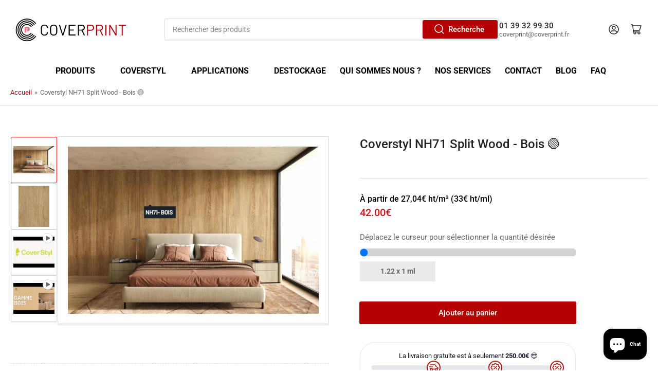

--- FILE ---
content_type: text/html; charset=utf-8
request_url: https://coverprint.fr/products/coverstyl-nh71-split-wood-bois
body_size: 57040
content:
<!doctype html>
<html class="no-js" lang="fr">
<head>

  
  <style>
    /* Toutes les pages qui ne sont PAS de type "page" */
    button[aria-label*="professionnel" i] { display: none !important; }
    [data-testid="app-router"] button { display: none !important; }
  </style>


 
<!-- BEAE-GLOBAL-FONT --> 
  
 <!-- END BEAE-GLOBAL-FONT -->
  <!-- Google Tag Manager -->
<script>(function(w,d,s,l,i){w[l]=w[l]||[];w[l].push({'gtm.start':
new Date().getTime(),event:'gtm.js'});var f=d.getElementsByTagName(s)[0],
j=d.createElement(s),dl=l!='dataLayer'?'&l='+l:'';j.async=true;j.src=
'https://www.googletagmanager.com/gtm.js?id='+i+dl;f.parentNode.insertBefore(j,f);
})(window,document,'script','dataLayer','GTM-WSQ9P6LC');</script>
<!-- End Google Tag Manager -->

  <!-- Google tag (gtag.js) event -->
<script>
  gtag('event', 'conversion_event_contact', {
    // <event_parameters>
  });
</script>

  <!-- Google tag (gtag.js) event -->
<script>
  gtag('event', 'conversion_event_add_to_cart', {
    // <event_parameters>
  });
</script>
<!-- Google tag (gtag.js) event -->
<script>
  gtag('event', 'conversion_event_request_quote', {
    // <event_parameters>
  });
</script>
<!-- Google tag (gtag.js) event -->
<script>
  gtag('event', 'conversion_event_phone_call_lead', {
    // <event_parameters>
  });
</script>
<!-- Google tag (gtag.js) event -->
<script>
  gtag('event', 'conversion_event_page_view', {
    // <event_parameters>
  });
</script>

 

<!-- BEAE-HEADER -->


  
  
  
  <link href="//coverprint.fr/cdn/shop/t/11/assets/beae.base.min.css?v=167814568080774979251756301535" rel="stylesheet" type="text/css" media="all" />
  
  
      
  
      
  <script src="//coverprint.fr/cdn/shop/t/11/assets/beae.base.min.js?v=37123054075690574081756301537" defer="defer"></script>
  <script>
    window.BEAE_HELPER = {
        routes: {
            cart_url: "/cart",
            root_url: "/"
        },
        lang: "fr",
        available_lang: {"shop_locale":{"locale":"fr","enabled":true,"primary":true,"published":true}}
    };
  </script><script>
      try {
        const beaeRecentlyViewedProducts = new Set(JSON.parse(localStorage.getItem("beaeRecentlyViewedProducts") || "[]"));
        beaeRecentlyViewedProducts.delete(8648119353675); // Delete first to re-move the product
        beaeRecentlyViewedProducts.add(8648119353675);
        localStorage.setItem("beaeRecentlyViewedProducts", JSON.stringify(Array.from(beaeRecentlyViewedProducts.values()).reverse()));
      } catch (e) {
        // Safari in private mode does not allow setting item, we silently fail
      }
      </script><!-- END BEAE-HEADER -->
	<meta charset="utf-8">
<meta name="google-site-verification" content="flDgQtDM_uloQFSl7BYdSwtIsn-mgM-wA1VySVKCxBw" />
	<title>
		Coverstyl NH71 Split Wood - Bois 🟢
 &ndash; Cover Print</title>
<link rel='dns-prefetch' href='//t.visitorqueue.com' style='display: none !important;'/>
 <script>function vqTrackId(){return '0941e649-93b7-41c4-b543-6b6577970d45';}
 (function(d, e) {
 var el = d.createElement(e);
 el.sa = function(an, av){this.setAttribute(an, av); return this;};
 el.sa('id', 'vq_tracking').sa('src', '//t.visitorqueue.com/p/tracking.min.js?id='+vqTrackId()).sa('async', 1).sa('data-id', vqTrackId());
 d.getElementsByTagName(e)[0].parentNode.appendChild(el);
 })(document, 'script');
 </script><link rel='stylesheet' type='text/css' href="https://p.visitorqueue.com/styles/0941e649-93b7-41c4-b543-6b6577970d45.css" id='vq_flick_styles'/>
 <script>function vqTrackPc(){return 1;}</script>
 <script>(function(d, e) {
 var el = d.createElement(e);
 el.sa = function(an, av){this.setAttribute(an, av); return this;};
 el.sa('id', 'vq_personalisation').sa('src', '//personalisation.visitorqueue.com/p/personalisation.min.js?id='+vqTrackId()).sa('async', 1).sa('data-id', vqTrackId());
 d.getElementsByTagName(e)[0].parentNode.appendChild(el);
 })(document, 'script');
 </script>
	
		<meta name="description" content="Film de revêtement décoratif adhésif 250µ, conformable, avec un effet bois fendu.  Série Bois moyen de Cover Styl&#39; : Élégance et application sans difficulté. Découvrez la Série Bois moyen de Cover Styl&#39; conçus pour sublimer vos surfaces intérieures avec une teinte bois moyen. L&#39;application sans difficulté, grâce à une ">
	

	


<meta property="og:site_name" content="Cover Print">
<meta property="og:url" content="https://coverprint.fr/products/coverstyl-nh71-split-wood-bois">
<meta property="og:title" content="Coverstyl NH71 Split Wood - Bois 🟢">
<meta property="og:type" content="product">
<meta property="og:description" content="Film de revêtement décoratif adhésif 250µ, conformable, avec un effet bois fendu.  Série Bois moyen de Cover Styl&#39; : Élégance et application sans difficulté. Découvrez la Série Bois moyen de Cover Styl&#39; conçus pour sublimer vos surfaces intérieures avec une teinte bois moyen. L&#39;application sans difficulté, grâce à une "><meta property="og:image" content="http://coverprint.fr/cdn/shop/files/coverstylnh71bois.jpg?v=1705049802">
	<meta property="og:image:secure_url" content="https://coverprint.fr/cdn/shop/files/coverstylnh71bois.jpg?v=1705049802">
	<meta property="og:image:width" content="2000">
	<meta property="og:image:height" content="1331"><meta property="og:price:amount" content="42.00">
	<meta property="og:price:currency" content="EUR"><meta name="twitter:card" content="summary_large_image">
<meta name="twitter:title" content="Coverstyl NH71 Split Wood - Bois 🟢">
<meta name="twitter:description" content="Film de revêtement décoratif adhésif 250µ, conformable, avec un effet bois fendu.  Série Bois moyen de Cover Styl&#39; : Élégance et application sans difficulté. Découvrez la Série Bois moyen de Cover Styl&#39; conçus pour sublimer vos surfaces intérieures avec une teinte bois moyen. L&#39;application sans difficulté, grâce à une ">


	<meta name="viewport" content="width=device-width, initial-scale=1">
	<link rel="canonical" href="https://coverprint.fr/products/coverstyl-nh71-split-wood-bois">

	<link rel="preconnect" href="//cdn.shopify.com" crossorigin>

	
		<link rel="preconnect" href="//fonts.shopifycdn.com" crossorigin>
	

	
	
		<link rel="preload" as="font" href="//coverprint.fr/cdn/fonts/roboto/roboto_n4.2019d890f07b1852f56ce63ba45b2db45d852cba.woff2" type="font/woff2" crossorigin>
	
	
		<link rel="preload" as="font" href="//coverprint.fr/cdn/fonts/roboto/roboto_n5.250d51708d76acbac296b0e21ede8f81de4e37aa.woff2" type="font/woff2" crossorigin>
	
	

	



<style data-shopify>
	@font-face {
  font-family: Roboto;
  font-weight: 400;
  font-style: normal;
  font-display: swap;
  src: url("//coverprint.fr/cdn/fonts/roboto/roboto_n4.2019d890f07b1852f56ce63ba45b2db45d852cba.woff2") format("woff2"),
       url("//coverprint.fr/cdn/fonts/roboto/roboto_n4.238690e0007583582327135619c5f7971652fa9d.woff") format("woff");
}

	@font-face {
  font-family: Roboto;
  font-weight: 700;
  font-style: normal;
  font-display: swap;
  src: url("//coverprint.fr/cdn/fonts/roboto/roboto_n7.f38007a10afbbde8976c4056bfe890710d51dec2.woff2") format("woff2"),
       url("//coverprint.fr/cdn/fonts/roboto/roboto_n7.94bfdd3e80c7be00e128703d245c207769d763f9.woff") format("woff");
}

	@font-face {
  font-family: Roboto;
  font-weight: 400;
  font-style: italic;
  font-display: swap;
  src: url("//coverprint.fr/cdn/fonts/roboto/roboto_i4.57ce898ccda22ee84f49e6b57ae302250655e2d4.woff2") format("woff2"),
       url("//coverprint.fr/cdn/fonts/roboto/roboto_i4.b21f3bd061cbcb83b824ae8c7671a82587b264bf.woff") format("woff");
}

	@font-face {
  font-family: Roboto;
  font-weight: 700;
  font-style: italic;
  font-display: swap;
  src: url("//coverprint.fr/cdn/fonts/roboto/roboto_i7.7ccaf9410746f2c53340607c42c43f90a9005937.woff2") format("woff2"),
       url("//coverprint.fr/cdn/fonts/roboto/roboto_i7.49ec21cdd7148292bffea74c62c0df6e93551516.woff") format("woff");
}

	@font-face {
  font-family: Roboto;
  font-weight: 500;
  font-style: normal;
  font-display: swap;
  src: url("//coverprint.fr/cdn/fonts/roboto/roboto_n5.250d51708d76acbac296b0e21ede8f81de4e37aa.woff2") format("woff2"),
       url("//coverprint.fr/cdn/fonts/roboto/roboto_n5.535e8c56f4cbbdea416167af50ab0ff1360a3949.woff") format("woff");
}

	@font-face {
  font-family: Roboto;
  font-weight: 700;
  font-style: normal;
  font-display: swap;
  src: url("//coverprint.fr/cdn/fonts/roboto/roboto_n7.f38007a10afbbde8976c4056bfe890710d51dec2.woff2") format("woff2"),
       url("//coverprint.fr/cdn/fonts/roboto/roboto_n7.94bfdd3e80c7be00e128703d245c207769d763f9.woff") format("woff");
}

	@font-face {
  font-family: Roboto;
  font-weight: 500;
  font-style: italic;
  font-display: swap;
  src: url("//coverprint.fr/cdn/fonts/roboto/roboto_i5.0ae24363bf5844e2ee3295d84078d36c9bd0faf4.woff2") format("woff2"),
       url("//coverprint.fr/cdn/fonts/roboto/roboto_i5.a9cdb6a43048799fe739d389c60b64059e33cf12.woff") format("woff");
}

	@font-face {
  font-family: Roboto;
  font-weight: 700;
  font-style: italic;
  font-display: swap;
  src: url("//coverprint.fr/cdn/fonts/roboto/roboto_i7.7ccaf9410746f2c53340607c42c43f90a9005937.woff2") format("woff2"),
       url("//coverprint.fr/cdn/fonts/roboto/roboto_i7.49ec21cdd7148292bffea74c62c0df6e93551516.woff") format("woff");
}

@font-face {
  font-family: Roboto;
  font-weight: 500;
  font-style: normal;
  font-display: swap;
  src: url("//coverprint.fr/cdn/fonts/roboto/roboto_n5.250d51708d76acbac296b0e21ede8f81de4e37aa.woff2") format("woff2"),
       url("//coverprint.fr/cdn/fonts/roboto/roboto_n5.535e8c56f4cbbdea416167af50ab0ff1360a3949.woff") format("woff");
}

:root {
		--page-width: 146rem;
		--spacing-base-1: 2rem;

		--grid-desktop-horizontal-spacing: 20px;
		--grid-desktop-vertical-spacing: 20px;
		--grid-mobile-horizontal-spacing: 15px;
		--grid-mobile-vertical-spacing: 15px;

		--border-radius-base: 2px;
		--buttons-radius: 2px;
		--inputs-radius: 2px;
		--inputs-border-width: 1px;
		--inputs-border-opacity: .2;

		--color-base-white: #fff;
		--color-product-review-star: #ffc700;
		--color-base-text: 103, 103, 103;
		--color-base-text-alt: 35, 35, 35;
		--color-base-border: 218, 218, 218;
		--color-base-background-1: 255, 255, 255;
		--color-base-background-2: 248, 248, 248;
		--color-base-accent-1: 180, 0, 0;
		--color-base-accent-1-text: 255, 255, 255;
		--color-base-accent-2: 217, 20, 24;
		--color-base-accent-2-text: 255, 255, 255;
		--color-base-accent-3: 35, 35, 35;
		--color-base-accent-3-text: 255, 255, 255;

		
		--color-buttons-primary-background: 180, 0, 0;
		
		
		--color-buttons-primary-text: 255, 255, 255;
		
		
		--color-buttons-secondary-background: 217, 20, 24;
		
		
		--color-buttons-secondary-text: 255, 255, 255;
		

		--color-sale: rgba(202, 65, 65, 1.0);
		--color-sale-background: #f1cdcd;
		--color-error: rgba(146, 44, 44, 1.0);
		--color-error-background: #f7e5e5;
		--color-success: rgba(51, 114, 57, 1.0);
		--color-success-background: #ddf0df;
		--color-warning: rgba(189, 107, 27, 1.0);
		--color-warning-background: #f8e1cb;
		--color-preorder: rgba(11, 108, 255, 1.0);
		--color-preorder-background: #d2e4ff;
		--color-price: 217, 20, 24, 1.0;
		--color-price-discounted: 103, 103, 103, 1.0;

		--font-body-family: Roboto, sans-serif;
		--font-body-style: normal;
		--font-body-weight: 400;
		--font-bolder-weight: 500;

		--font-heading-family: Roboto, sans-serif;
		--font-heading-style: normal;
		--font-heading-weight: 500;

		--font-body-scale: 1.0;
		--font-heading-scale: 1.0;
		--font-product-price-scale: 1.0;
		--font-product-price-grid-scale: 1.0;

		--font-buttons-family: Roboto,sans-serif;
	}
</style>


	<link href="//coverprint.fr/cdn/shop/t/11/assets/base.css?v=74137902019908881431767623045" rel="stylesheet" type="text/css" media="all" />

	<script src="//coverprint.fr/cdn/shop/t/11/assets/pubsub.js?v=70720523140183578841700491932" defer="defer"></script>
	<script src="//coverprint.fr/cdn/shop/t/11/assets/scripts.js?v=11825717626169875591700491932" defer="defer"></script>

	
		<link rel="icon" type="image/png" href="//coverprint.fr/cdn/shop/files/logocoverprint_2023_1.jpg?crop=center&height=32&v=1705325634&width=32">
	

	<script>window.performance && window.performance.mark && window.performance.mark('shopify.content_for_header.start');</script><meta name="google-site-verification" content="RADgNa9kB6MgFIAygMVa2rrIbOYtACCHMfdPVhpw13M">
<meta id="shopify-digital-wallet" name="shopify-digital-wallet" content="/26158280/digital_wallets/dialog">
<link rel="alternate" type="application/json+oembed" href="https://coverprint.fr/products/coverstyl-nh71-split-wood-bois.oembed">
<script async="async" src="/checkouts/internal/preloads.js?locale=fr-FR"></script>
<script id="shopify-features" type="application/json">{"accessToken":"7e37a2aa62c807430378428770761e1e","betas":["rich-media-storefront-analytics"],"domain":"coverprint.fr","predictiveSearch":true,"shopId":26158280,"locale":"fr"}</script>
<script>var Shopify = Shopify || {};
Shopify.shop = "cover-print.myshopify.com";
Shopify.locale = "fr";
Shopify.currency = {"active":"EUR","rate":"1.0"};
Shopify.country = "FR";
Shopify.theme = {"name":"Athens","id":155356168523,"schema_name":"Athens","schema_version":"2.0.0","theme_store_id":1608,"role":"main"};
Shopify.theme.handle = "null";
Shopify.theme.style = {"id":null,"handle":null};
Shopify.cdnHost = "coverprint.fr/cdn";
Shopify.routes = Shopify.routes || {};
Shopify.routes.root = "/";</script>
<script type="module">!function(o){(o.Shopify=o.Shopify||{}).modules=!0}(window);</script>
<script>!function(o){function n(){var o=[];function n(){o.push(Array.prototype.slice.apply(arguments))}return n.q=o,n}var t=o.Shopify=o.Shopify||{};t.loadFeatures=n(),t.autoloadFeatures=n()}(window);</script>
<script id="shop-js-analytics" type="application/json">{"pageType":"product"}</script>
<script defer="defer" async type="module" src="//coverprint.fr/cdn/shopifycloud/shop-js/modules/v2/client.init-shop-cart-sync_BcDpqI9l.fr.esm.js"></script>
<script defer="defer" async type="module" src="//coverprint.fr/cdn/shopifycloud/shop-js/modules/v2/chunk.common_a1Rf5Dlz.esm.js"></script>
<script defer="defer" async type="module" src="//coverprint.fr/cdn/shopifycloud/shop-js/modules/v2/chunk.modal_Djra7sW9.esm.js"></script>
<script type="module">
  await import("//coverprint.fr/cdn/shopifycloud/shop-js/modules/v2/client.init-shop-cart-sync_BcDpqI9l.fr.esm.js");
await import("//coverprint.fr/cdn/shopifycloud/shop-js/modules/v2/chunk.common_a1Rf5Dlz.esm.js");
await import("//coverprint.fr/cdn/shopifycloud/shop-js/modules/v2/chunk.modal_Djra7sW9.esm.js");

  window.Shopify.SignInWithShop?.initShopCartSync?.({"fedCMEnabled":true,"windoidEnabled":true});

</script>
<script>(function() {
  var isLoaded = false;
  function asyncLoad() {
    if (isLoaded) return;
    isLoaded = true;
    var urls = ["\/\/d1liekpayvooaz.cloudfront.net\/apps\/customizery\/customizery.js?shop=cover-print.myshopify.com","\/\/cdn.shopify.com\/proxy\/abceb3617c0211b526248c2ff4c8db5d47644956281eeb6763274ece227a2978\/b2b-solution.bsscommerce.com\/js\/bss-b2b-cp.js?shop=cover-print.myshopify.com\u0026sp-cache-control=cHVibGljLCBtYXgtYWdlPTkwMA","https:\/\/cdn.hextom.com\/js\/eventpromotionbar.js?shop=cover-print.myshopify.com","https:\/\/cdn.hextom.com\/js\/quickannouncementbar.js?shop=cover-print.myshopify.com"];
    for (var i = 0; i < urls.length; i++) {
      var s = document.createElement('script');
      s.type = 'text/javascript';
      s.async = true;
      s.src = urls[i];
      var x = document.getElementsByTagName('script')[0];
      x.parentNode.insertBefore(s, x);
    }
  };
  if(window.attachEvent) {
    window.attachEvent('onload', asyncLoad);
  } else {
    window.addEventListener('load', asyncLoad, false);
  }
})();</script>
<script id="__st">var __st={"a":26158280,"offset":3600,"reqid":"c26c40a9-9e5d-48e9-94da-1edc9f651312-1769035443","pageurl":"coverprint.fr\/products\/coverstyl-nh71-split-wood-bois","u":"9d7b71e4ccf2","p":"product","rtyp":"product","rid":8648119353675};</script>
<script>window.ShopifyPaypalV4VisibilityTracking = true;</script>
<script id="captcha-bootstrap">!function(){'use strict';const t='contact',e='account',n='new_comment',o=[[t,t],['blogs',n],['comments',n],[t,'customer']],c=[[e,'customer_login'],[e,'guest_login'],[e,'recover_customer_password'],[e,'create_customer']],r=t=>t.map((([t,e])=>`form[action*='/${t}']:not([data-nocaptcha='true']) input[name='form_type'][value='${e}']`)).join(','),a=t=>()=>t?[...document.querySelectorAll(t)].map((t=>t.form)):[];function s(){const t=[...o],e=r(t);return a(e)}const i='password',u='form_key',d=['recaptcha-v3-token','g-recaptcha-response','h-captcha-response',i],f=()=>{try{return window.sessionStorage}catch{return}},m='__shopify_v',_=t=>t.elements[u];function p(t,e,n=!1){try{const o=window.sessionStorage,c=JSON.parse(o.getItem(e)),{data:r}=function(t){const{data:e,action:n}=t;return t[m]||n?{data:e,action:n}:{data:t,action:n}}(c);for(const[e,n]of Object.entries(r))t.elements[e]&&(t.elements[e].value=n);n&&o.removeItem(e)}catch(o){console.error('form repopulation failed',{error:o})}}const l='form_type',E='cptcha';function T(t){t.dataset[E]=!0}const w=window,h=w.document,L='Shopify',v='ce_forms',y='captcha';let A=!1;((t,e)=>{const n=(g='f06e6c50-85a8-45c8-87d0-21a2b65856fe',I='https://cdn.shopify.com/shopifycloud/storefront-forms-hcaptcha/ce_storefront_forms_captcha_hcaptcha.v1.5.2.iife.js',D={infoText:'Protégé par hCaptcha',privacyText:'Confidentialité',termsText:'Conditions'},(t,e,n)=>{const o=w[L][v],c=o.bindForm;if(c)return c(t,g,e,D).then(n);var r;o.q.push([[t,g,e,D],n]),r=I,A||(h.body.append(Object.assign(h.createElement('script'),{id:'captcha-provider',async:!0,src:r})),A=!0)});var g,I,D;w[L]=w[L]||{},w[L][v]=w[L][v]||{},w[L][v].q=[],w[L][y]=w[L][y]||{},w[L][y].protect=function(t,e){n(t,void 0,e),T(t)},Object.freeze(w[L][y]),function(t,e,n,w,h,L){const[v,y,A,g]=function(t,e,n){const i=e?o:[],u=t?c:[],d=[...i,...u],f=r(d),m=r(i),_=r(d.filter((([t,e])=>n.includes(e))));return[a(f),a(m),a(_),s()]}(w,h,L),I=t=>{const e=t.target;return e instanceof HTMLFormElement?e:e&&e.form},D=t=>v().includes(t);t.addEventListener('submit',(t=>{const e=I(t);if(!e)return;const n=D(e)&&!e.dataset.hcaptchaBound&&!e.dataset.recaptchaBound,o=_(e),c=g().includes(e)&&(!o||!o.value);(n||c)&&t.preventDefault(),c&&!n&&(function(t){try{if(!f())return;!function(t){const e=f();if(!e)return;const n=_(t);if(!n)return;const o=n.value;o&&e.removeItem(o)}(t);const e=Array.from(Array(32),(()=>Math.random().toString(36)[2])).join('');!function(t,e){_(t)||t.append(Object.assign(document.createElement('input'),{type:'hidden',name:u})),t.elements[u].value=e}(t,e),function(t,e){const n=f();if(!n)return;const o=[...t.querySelectorAll(`input[type='${i}']`)].map((({name:t})=>t)),c=[...d,...o],r={};for(const[a,s]of new FormData(t).entries())c.includes(a)||(r[a]=s);n.setItem(e,JSON.stringify({[m]:1,action:t.action,data:r}))}(t,e)}catch(e){console.error('failed to persist form',e)}}(e),e.submit())}));const S=(t,e)=>{t&&!t.dataset[E]&&(n(t,e.some((e=>e===t))),T(t))};for(const o of['focusin','change'])t.addEventListener(o,(t=>{const e=I(t);D(e)&&S(e,y())}));const B=e.get('form_key'),M=e.get(l),P=B&&M;t.addEventListener('DOMContentLoaded',(()=>{const t=y();if(P)for(const e of t)e.elements[l].value===M&&p(e,B);[...new Set([...A(),...v().filter((t=>'true'===t.dataset.shopifyCaptcha))])].forEach((e=>S(e,t)))}))}(h,new URLSearchParams(w.location.search),n,t,e,['guest_login'])})(!0,!0)}();</script>
<script integrity="sha256-4kQ18oKyAcykRKYeNunJcIwy7WH5gtpwJnB7kiuLZ1E=" data-source-attribution="shopify.loadfeatures" defer="defer" src="//coverprint.fr/cdn/shopifycloud/storefront/assets/storefront/load_feature-a0a9edcb.js" crossorigin="anonymous"></script>
<script data-source-attribution="shopify.dynamic_checkout.dynamic.init">var Shopify=Shopify||{};Shopify.PaymentButton=Shopify.PaymentButton||{isStorefrontPortableWallets:!0,init:function(){window.Shopify.PaymentButton.init=function(){};var t=document.createElement("script");t.src="https://coverprint.fr/cdn/shopifycloud/portable-wallets/latest/portable-wallets.fr.js",t.type="module",document.head.appendChild(t)}};
</script>
<script data-source-attribution="shopify.dynamic_checkout.buyer_consent">
  function portableWalletsHideBuyerConsent(e){var t=document.getElementById("shopify-buyer-consent"),n=document.getElementById("shopify-subscription-policy-button");t&&n&&(t.classList.add("hidden"),t.setAttribute("aria-hidden","true"),n.removeEventListener("click",e))}function portableWalletsShowBuyerConsent(e){var t=document.getElementById("shopify-buyer-consent"),n=document.getElementById("shopify-subscription-policy-button");t&&n&&(t.classList.remove("hidden"),t.removeAttribute("aria-hidden"),n.addEventListener("click",e))}window.Shopify?.PaymentButton&&(window.Shopify.PaymentButton.hideBuyerConsent=portableWalletsHideBuyerConsent,window.Shopify.PaymentButton.showBuyerConsent=portableWalletsShowBuyerConsent);
</script>
<script data-source-attribution="shopify.dynamic_checkout.cart.bootstrap">document.addEventListener("DOMContentLoaded",(function(){function t(){return document.querySelector("shopify-accelerated-checkout-cart, shopify-accelerated-checkout")}if(t())Shopify.PaymentButton.init();else{new MutationObserver((function(e,n){t()&&(Shopify.PaymentButton.init(),n.disconnect())})).observe(document.body,{childList:!0,subtree:!0})}}));
</script>
<script id='scb4127' type='text/javascript' async='' src='https://coverprint.fr/cdn/shopifycloud/privacy-banner/storefront-banner.js'></script><link id="shopify-accelerated-checkout-styles" rel="stylesheet" media="screen" href="https://coverprint.fr/cdn/shopifycloud/portable-wallets/latest/accelerated-checkout-backwards-compat.css" crossorigin="anonymous">
<style id="shopify-accelerated-checkout-cart">
        #shopify-buyer-consent {
  margin-top: 1em;
  display: inline-block;
  width: 100%;
}

#shopify-buyer-consent.hidden {
  display: none;
}

#shopify-subscription-policy-button {
  background: none;
  border: none;
  padding: 0;
  text-decoration: underline;
  font-size: inherit;
  cursor: pointer;
}

#shopify-subscription-policy-button::before {
  box-shadow: none;
}

      </style>

<script>window.performance && window.performance.mark && window.performance.mark('shopify.content_for_header.end');</script>

	<script>
		document.documentElement.className = document.documentElement.className.replace('no-js', 'js');
		if (Shopify.designMode) {
			document.documentElement.classList.add('shopify-design-mode');
		}
	</script><style>
  


  .navigation-wrapper{height:50px}
  
  .nav-main{justify-content:center;
              
                
                }

.icon-angle{margin-left:10px!important;opacity:0}

  svg{}

.navigation-main>.navigation-item:hover>a:before, .navigation-main>.navigation-item:focus-within>a:before {display:none}
  .navigation-main>.navigation-item>a:before  {display:none}

div > nav > ul > li > a {font-size:16px!important;font-weight:bold!important;color:black!important;opacity:1;}
.navigation-menu {gap:22.5px}
  .navigation-main>.navigation-item {height:0;top:20px;left:10px}
</style>

  
<style>#shopify-section-template--20145277108555__expandable_QJHV3A {
  display: none;
}</style>
  
  
  <!-- menu produits -->


<style>

   #meteor-desktop-nav > li > a {color:black!important}
 .meteor-menu[data-meteor-id="MTQwMT"] div[data-parent-level="0"].m-nav a.m-link::before {
  display: inline-block;
  width: 8px;
  height: 8px;
  border-radius: 50%;
  margin-right: 5px;
  content: "";
}

.m-nav a.m-link:nth-child(1)::before {
  background-color: #9C55E0;
}

  body > div.meteor-menu[data-meteor-id="MTQwMT"] > div > div.m-tier.m-tier-1 > div > a:nth-child(1):hover {
  background-color: #C5BACB!important;
}
.m-nav a.m-link:nth-child(2)::before {
  background-color: #1F3D71;
}

body > div.meteor-menu[data-meteor-id="MTQwMT"] > div > div.m-tier.m-tier-1 > div > a:nth-child(2):hover {
   background-color: #C5BACB!important;
}
.m-nav a.m-link:nth-child(2)::before {
  background-color: #1F3D71;
}

body > div.meteor-menu[data-meteor-id="MTQwMT"] > div > div.m-tier.m-tier-1 > div > a:nth-child(3):hover {
   background-color: #C5BACB!important;
}
.m-nav a.m-link:nth-child(2)::before {
  background-color: #1F3D71;
}

body > div.meteor-menu[data-meteor-id="MTQwMT"] > div > div.m-tier.m-tier-1 > div > a:nth-child(4):hover {
   background-color: #C5BACB!important;
}
.m-nav a.m-link:nth-child(2)::before {
  background-color: #1F3D71;
}

body > div.meteor-menu[data-meteor-id="MTQwMT"] > div > div.m-tier.m-tier-1 > div > a:nth-child(5):hover {
   background-color: #C5BACB!important;
}
.m-nav a.m-link:nth-child(2)::before {
  background-color: #1F3D71;
}

body > div.meteor-menu[data-meteor-id="MTQwMT"] > div > div.m-tier.m-tier-1 > div > a:nth-child(6):hover {
   background-color: #C5BACB!important;
}
.m-nav a.m-link:nth-child(2)::before {
  background-color: #1F3D71;
}

body > div.meteor-menu[data-meteor-id="MTQwMT"] > div > div.m-tier.m-tier-1 > div > a:nth-child(7):hover {
   background-color: #C5BACB!important;
}
.m-nav a.m-link:nth-child(2)::before {
  background-color: #1F3D71;
}

body > div.meteor-menu[data-meteor-id="MTQwMT"] > div > div.m-tier.m-tier-1 > div > a:nth-child(8):hover {
  background-color: #BBD4D7!important;
}  

  .m-nav a.m-link:nth-child(9)::before {
  background-color: #CFCDCB;
}

  body > div.meteor-menu[data-meteor-id="MTQwMT"] > div > div.m-tier.m-tier-1 > div > a:nth-child(9):hover {
  background-color: #AFDCBA!important;
}  

    body > div.meteor-menu[data-meteor-id="MTQwMT"] > div > div.m-tier.m-tier-1 > div > a:nth-child(10):hover {
  background-color: #D9BCD5!important;
}  

    body > div.meteor-menu[data-meteor-id="MTQwMT"] > div > div.m-tier.m-tier-1 > div > a:nth-child(11):hover {
  background-color: #CA8888!important;
}  

    body > div.meteor-menu[data-meteor-id="MTQwMT"] > div > div.m-tier.m-tier-1 > div > a:nth-child(12):hover {
  background-color: #CFCDCB!important;
}  

  body > div.meteor-menu[data-meteor-id="MTQwMT"] > div > div.m-tier.m-tier-1 > div > a:nth-child(13):hover {
  background-color: #D5BE9D!important;
}  


 .meteor-menu[data-meteor-template=solar] .m-tier-2 .m-nav[data-active=true], .meteor-menu[data-meteor-template=solar] .m-tier-3 .m-nav[data-active=true] {
   animation:inherit!important;
 }
</style>
  <!-- menu coverstyl -->

<style>

  body > div.meteor-menu[data-meteor-id="NTM0Mj"] > div > div.m-tier.m-tier-1 > div > a:nth-child(1):hover {
 background-image: url('https://cms.coverstyl.com/img-optim/cover-styl/web/aa17_0033983c62.jpg?w=500&q=80'); /* Remplacez par l'URL de votre image */
    background-color: transparent !important; /* Pour s'assurer que la couleur de fond ne masque pas l'image */
    background-size: cover; /* Ajuste l'image pour couvrir complètement l'élément */
    background-position: center; /* Centre l'image */
}

  body > div.meteor-menu[data-meteor-id="NTM0Mj"] > div > div.m-tier.m-tier-1 > div > a:nth-child(2):hover {
 background-image: url('https://cms.coverstyl.com/img-optim/cover-styl/web/m10_87014b1576.jpg?w=500&q=80'); /* Remplacez par l'URL de votre image */
    background-color: transparent !important; /* Pour s'assurer que la couleur de fond ne masque pas l'image */
    background-size: cover; /* Ajuste l'image pour couvrir complètement l'élément */
    background-position: center; /* Centre l'image */
}

  body > div.meteor-menu[data-meteor-id="NTM0Mj"] > div > div.m-tier.m-tier-1 > div > a:nth-child(3):hover {
 background-image: url('https://cms.coverstyl.com/img-optim/cover-styl/web/kn04_24d24271ba.jpg?w=500&q=80'); /* Remplacez par l'URL de votre image */
    background-color: transparent !important; /* Pour s'assurer que la couleur de fond ne masque pas l'image */
    background-size: cover; /* Ajuste l'image pour couvrir complètement l'élément */
    background-position: center; /* Centre l'image */
}

  body > div.meteor-menu[data-meteor-id="NTM0Mj"] > div > div.m-tier.m-tier-1 > div > a:nth-child(4):hover {
 background-image: url('https://cms.coverstyl.com/img-optim/cover-styl/web/ne26_b1d6e0c7e8.jpg?w=500&q=80'); /* Remplacez par l'URL de votre image */
    background-color: transparent !important; /* Pour s'assurer que la couleur de fond ne masque pas l'image */
    background-size: cover; /* Ajuste l'image pour couvrir complètement l'élément */
    background-position: center; /* Centre l'image */
}

   body > div.meteor-menu[data-meteor-id="NTM0Mj"] > div > div.m-tier.m-tier-1 > div > a:nth-child(5):hover {
 background-image: url('https://cms.coverstyl.com/img-optim/cover-styl/web/ki01_e5536ae2ce.jpg?w=500&q=80'); /* Remplacez par l'URL de votre image */
    background-color: transparent !important; /* Pour s'assurer que la couleur de fond ne masque pas l'image */
    background-size: cover; /* Ajuste l'image pour couvrir complètement l'élément */
    background-position: center; /* Centre l'image */
}

    body > div.meteor-menu[data-meteor-id="NTM0Mj"] > div > div.m-tier.m-tier-1 > div > a:nth-child(6):hover {
 background-image: url('https://cms.coverstyl.com/img-optim/cover-styl/web/mk18_a913f9bb23.jpg?w=500&q=80'); /* Remplacez par l'URL de votre image */
    background-color: transparent !important; /* Pour s'assurer que la couleur de fond ne masque pas l'image */
    background-size: cover; /* Ajuste l'image pour couvrir complètement l'élément */
    background-position: center; /* Centre l'image */
}

  body > div.meteor-menu[data-meteor-id="NTM0Mj"] > div > div.m-tier.m-tier-1 > div > a:nth-child(7):hover {
 background-image: url('https://cms.coverstyl.com/img-optim/cover-styl/web/r18_71ec7bface.jpg?w=500&q=80'); /* Remplacez par l'URL de votre image */
    background-color: transparent !important; /* Pour s'assurer que la couleur de fond ne masque pas l'image */
    background-size: cover; /* Ajuste l'image pour couvrir complètement l'élément */
    background-position: center; /* Centre l'image */
}
  </style>

  <!-- menu applications -->

  <!--  <style>#meteor-desktop-nav > li:nth-child(3) > a{pointer-events:none!important}</style> -->

  <style>
  
  .meteor-menu[data-meteor-id="MTIzMD"][data-meteor-template="solar"] .m-nav {width:400px!important;height:292px!important}
  body > div.meteor-menu[data-meteor-id="MTIzMD"] > div > div.m-tier.m-tier-1 > div > a:hover {background-color:#D3D3D3!important;}
  body > div.meteor-menu[data-meteor-id="MTIzMD"] > div > div.m-tier.m-tier-1 > div > a {cursor:default!important;}

</style>


  <style>.slideshow-heading-xxl{font-weight:600!important;font-size:2.5em!important}
  #Slide-template--20145276944715__855b91ed-ab40-4045-80a7-8704aacdb396-2 > div.slideshow-media.slideshow-media-with-mobile > img.slideshow-media-mobile-img {z-index:300!important}
  
  </style>
  
  <!-- PICTO -->

    <style>

div.product-info-secondary > div > p > img{width:90px!important}
      div.product-info-secondary > div > p {float:left!important}

      
  </style>

<style>#header{background-color:white}
.mobile-menu-inner{background-color:white}</style>

<script
  src="https://dashboard.10xlaunch.ai/widget"
  data-app-id="64a4a57b-fb97-40f6-ac12-eade0704a3f9"
  async
  defer
>
</script>

  
<!-- BEGIN app block: shopify://apps/meteor-mega-menu/blocks/app_embed/9412d6a7-f8f8-4d65-b9ae-2737c2f0f45b -->


    <script>
        window.MeteorMenu = {
            // These will get handled by the Meteor class constructor
            registeredCallbacks: [],
            api: {
                on: (eventName, callback) => {
                    window.MeteorMenu.registeredCallbacks.push([eventName, callback]);
                }
            },
            revisionFileUrl: "\/\/coverprint.fr\/cdn\/shop\/files\/meteor-mega-menus.json?v=11246910541008244841",
            storefrontAccessToken: "22b78069b73484539b32bafeccfc8330",
            localeRootPath: "\/",
            languageCode: "fr".toUpperCase(),
            countryCode: "FR",
            shop: {
                domain: "coverprint.fr",
                permanentDomain: "cover-print.myshopify.com",
                moneyFormat: "{{amount}}€",
                currency: "EUR"
            },
            options: {
                desktopSelector: "",
                mobileSelector: "",
                disableDesktop: false,
                disableMobile: false,
                navigationLinkSpacing: 21,
                navigationLinkCaretStyle: "filled",
                menuDisplayAnimation: "none",
                menuCenterInViewport: false,
                menuVerticalOffset: 10,
                menuVerticalPadding: 15,
                menuJustifyContent: "center",
                menuFontSize: 16,
                menuFontWeight: "600",
                menuTextTransform: "none",
                menuDisplayAction: "hover",
                menuDisplayDelay: "0",
                externalLinksInNewTab: null,
                mobileBreakpoint: 0,
                addonsEnabled: false
            }
        }
    </script>

<!-- END app block --><!-- BEGIN app block: shopify://apps/ecomposer-builder/blocks/app-embed/a0fc26e1-7741-4773-8b27-39389b4fb4a0 --><!-- DNS Prefetch & Preconnect -->
<link rel="preconnect" href="https://cdn.ecomposer.app" crossorigin>
<link rel="dns-prefetch" href="https://cdn.ecomposer.app">

<link rel="prefetch" href="https://cdn.ecomposer.app/vendors/css/ecom-swiper@11.css" as="style">
<link rel="prefetch" href="https://cdn.ecomposer.app/vendors/js/ecom-swiper@11.0.5.js" as="script">
<link rel="prefetch" href="https://cdn.ecomposer.app/vendors/js/ecom_modal.js" as="script">

<!-- Global CSS --><!--ECOM-EMBED-->
  <style id="ecom-global-css" class="ecom-global-css">/**ECOM-INSERT-CSS**/.ecom-section > div.core__row--columns{max-width: 1200px;}.ecom-column>div.core__column--wrapper{padding: 20px;}div.core__blocks--body>div.ecom-block.elmspace:not(:first-child){margin-top: 20px;}:root{--ecom-global-typography-h1-font-weight:600;--ecom-global-typography-h1-font-size:72px;--ecom-global-typography-h1-line-height:90px;--ecom-global-typography-h1-letter-spacing:-0.02em;--ecom-global-typography-h2-font-weight:600;--ecom-global-typography-h2-font-size:60px;--ecom-global-typography-h2-line-height:72px;--ecom-global-typography-h2-letter-spacing:-0.02em;--ecom-global-typography-h3-font-weight:600;--ecom-global-typography-h3-font-size:48px;--ecom-global-typography-h3-line-height:60px;--ecom-global-typography-h3-letter-spacing:-0.02em;--ecom-global-typography-h4-font-weight:600;--ecom-global-typography-h4-font-size:36px;--ecom-global-typography-h4-line-height:44px;--ecom-global-typography-h4-letter-spacing:-0.02em;--ecom-global-typography-h5-font-weight:600;--ecom-global-typography-h5-font-size:30px;--ecom-global-typography-h5-line-height:38px;--ecom-global-typography-h6-font-weight:600;--ecom-global-typography-h6-font-size:24px;--ecom-global-typography-h6-line-height:32px;--ecom-global-typography-h7-font-weight:400;--ecom-global-typography-h7-font-size:18px;--ecom-global-typography-h7-line-height:28px;}</style>
  <!--/ECOM-EMBED--><!-- Custom CSS & JS --><!-- Open Graph Meta Tags for Pages --><!-- Critical Inline Styles -->
<style class="ecom-theme-helper">.ecom-animation{opacity:0}.ecom-animation.animate,.ecom-animation.ecom-animated{opacity:1}.ecom-cart-popup{display:grid;position:fixed;inset:0;z-index:9999999;align-content:center;padding:5px;justify-content:center;align-items:center;justify-items:center}.ecom-cart-popup::before{content:' ';position:absolute;background:#e5e5e5b3;inset:0}.ecom-ajax-loading{cursor:not-allowed;pointer-events:none;opacity:.6}#ecom-toast{visibility:hidden;max-width:50px;height:60px;margin:auto;background-color:#333;color:#fff;text-align:center;border-radius:2px;position:fixed;z-index:1;left:0;right:0;bottom:30px;font-size:17px;display:grid;grid-template-columns:50px auto;align-items:center;justify-content:start;align-content:center;justify-items:start}#ecom-toast.ecom-toast-show{visibility:visible;animation:ecomFadein .5s,ecomExpand .5s .5s,ecomStay 3s 1s,ecomShrink .5s 4s,ecomFadeout .5s 4.5s}#ecom-toast #ecom-toast-icon{width:50px;height:100%;box-sizing:border-box;background-color:#111;color:#fff;padding:5px}#ecom-toast .ecom-toast-icon-svg{width:100%;height:100%;position:relative;vertical-align:middle;margin:auto;text-align:center}#ecom-toast #ecom-toast-desc{color:#fff;padding:16px;overflow:hidden;white-space:nowrap}@media(max-width:768px){#ecom-toast #ecom-toast-desc{white-space:normal;min-width:250px}#ecom-toast{height:auto;min-height:60px}}.ecom__column-full-height{height:100%}@keyframes ecomFadein{from{bottom:0;opacity:0}to{bottom:30px;opacity:1}}@keyframes ecomExpand{from{min-width:50px}to{min-width:var(--ecom-max-width)}}@keyframes ecomStay{from{min-width:var(--ecom-max-width)}to{min-width:var(--ecom-max-width)}}@keyframes ecomShrink{from{min-width:var(--ecom-max-width)}to{min-width:50px}}@keyframes ecomFadeout{from{bottom:30px;opacity:1}to{bottom:60px;opacity:0}}</style>


<!-- EComposer Config Script -->
<script id="ecom-theme-helpers" async>
window.EComposer=window.EComposer||{};(function(){if(!this.configs)this.configs={};this.configs.ajax_cart={enable:false};this.customer=false;this.proxy_path='/apps/ecomposer-visual-page-builder';
this.popupScriptUrl='https://cdn.shopify.com/extensions/019b200c-ceec-7ac9-af95-28c32fd62de8/ecomposer-94/assets/ecom_popup.js';
this.routes={domain:'https://coverprint.fr',root_url:'/',collections_url:'/collections',all_products_collection_url:'/collections/all',cart_url:'/cart',cart_add_url:'/cart/add',cart_change_url:'/cart/change',cart_clear_url:'/cart/clear',cart_update_url:'/cart/update',product_recommendations_url:'/recommendations/products'};
this.queryParams={};
if(window.location.search.length){new URLSearchParams(window.location.search).forEach((value,key)=>{this.queryParams[key]=value})}
this.money_format="{{amount}}€";
this.money_with_currency_format="{{amount}}€";
this.currencyCodeEnabled=false;this.abTestingData = [];this.formatMoney=function(t,e){const r=this.currencyCodeEnabled?this.money_with_currency_format:this.money_format;function a(t,e){return void 0===t?e:t}function o(t,e,r,o){if(e=a(e,2),r=a(r,","),o=a(o,"."),isNaN(t)||null==t)return 0;var n=(t=(t/100).toFixed(e)).split(".");return n[0].replace(/(\d)(?=(\d\d\d)+(?!\d))/g,"$1"+r)+(n[1]?o+n[1]:"")}"string"==typeof t&&(t=t.replace(".",""));var n="",i=/\{\{\s*(\w+)\s*\}\}/,s=e||r;switch(s.match(i)[1]){case"amount":n=o(t,2);break;case"amount_no_decimals":n=o(t,0);break;case"amount_with_comma_separator":n=o(t,2,".",",");break;case"amount_with_space_separator":n=o(t,2," ",",");break;case"amount_with_period_and_space_separator":n=o(t,2," ",".");break;case"amount_no_decimals_with_comma_separator":n=o(t,0,".",",");break;case"amount_no_decimals_with_space_separator":n=o(t,0," ");break;case"amount_with_apostrophe_separator":n=o(t,2,"'",".")}return s.replace(i,n)};
this.resizeImage=function(t,e){try{if(!e||"original"==e||"full"==e||"master"==e)return t;if(-1!==t.indexOf("cdn.shopify.com")||-1!==t.indexOf("/cdn/shop/")){var r=t.match(/\.(jpg|jpeg|gif|png|bmp|bitmap|tiff|tif|webp)((\#[0-9a-z\-]+)?(\?v=.*)?)?$/gim);if(null==r)return null;var a=t.split(r[0]),o=r[0];return a[0]+"_"+e+o}}catch(r){return t}return t};
this.getProduct=function(t){if(!t)return!1;let e=("/"===this.routes.root_url?"":this.routes.root_url)+"/products/"+t+".js?shop="+Shopify.shop;return window.ECOM_LIVE&&(e="/shop/builder/ajax/ecom-proxy/products/"+t+"?shop="+Shopify.shop),window.fetch(e,{headers:{"Content-Type":"application/json"}}).then(t=>t.ok?t.json():false)};
const u=new URLSearchParams(window.location.search);if(u.has("ecom-redirect")){const r=u.get("ecom-redirect");if(r){let d;try{d=decodeURIComponent(r)}catch{return}d=d.trim().replace(/[\r\n\t]/g,"");if(d.length>2e3)return;const p=["javascript:","data:","vbscript:","file:","ftp:","mailto:","tel:","sms:","chrome:","chrome-extension:","moz-extension:","ms-browser-extension:"],l=d.toLowerCase();for(const o of p)if(l.includes(o))return;const x=[/<script/i,/<\/script/i,/javascript:/i,/vbscript:/i,/onload=/i,/onerror=/i,/onclick=/i,/onmouseover=/i,/onfocus=/i,/onblur=/i,/onsubmit=/i,/onchange=/i,/alert\s*\(/i,/confirm\s*\(/i,/prompt\s*\(/i,/document\./i,/window\./i,/eval\s*\(/i];for(const t of x)if(t.test(d))return;if(d.startsWith("/")&&!d.startsWith("//")){if(!/^[a-zA-Z0-9\-._~:/?#[\]@!$&'()*+,;=%]+$/.test(d))return;if(d.includes("../")||d.includes("./"))return;window.location.href=d;return}if(!d.includes("://")&&!d.startsWith("//")){if(!/^[a-zA-Z0-9\-._~:/?#[\]@!$&'()*+,;=%]+$/.test(d))return;if(d.includes("../")||d.includes("./"))return;window.location.href="/"+d;return}let n;try{n=new URL(d)}catch{return}if(!["http:","https:"].includes(n.protocol))return;if(n.port&&(parseInt(n.port)<1||parseInt(n.port)>65535))return;const a=[window.location.hostname];if(a.includes(n.hostname)&&(n.href===d||n.toString()===d))window.location.href=d}}
}).bind(window.EComposer)();
if(window.Shopify&&window.Shopify.designMode&&window.top&&window.top.opener){window.addEventListener("load",function(){window.top.opener.postMessage({action:"ecomposer:loaded"},"*")})}
</script>

<!-- Quickview Script -->
<script id="ecom-theme-quickview" async>
window.EComposer=window.EComposer||{};(function(){this.initQuickview=function(){var enable_qv=false;const qv_wrapper_script=document.querySelector('#ecom-quickview-template-html');if(!qv_wrapper_script)return;const ecom_quickview=document.createElement('div');ecom_quickview.classList.add('ecom-quickview');ecom_quickview.innerHTML=qv_wrapper_script.innerHTML;document.body.prepend(ecom_quickview);const qv_wrapper=ecom_quickview.querySelector('.ecom-quickview__wrapper');const ecomQuickview=function(e){let t=qv_wrapper.querySelector(".ecom-quickview__content-data");if(t){let i=document.createRange().createContextualFragment(e);t.innerHTML="",t.append(i),qv_wrapper.classList.add("ecom-open");let c=new CustomEvent("ecom:quickview:init",{detail:{wrapper:qv_wrapper}});document.dispatchEvent(c),setTimeout(function(){qv_wrapper.classList.add("ecom-display")},500),closeQuickview(t)}},closeQuickview=function(e){let t=qv_wrapper.querySelector(".ecom-quickview__close-btn"),i=qv_wrapper.querySelector(".ecom-quickview__content");function c(t){let o=t.target;do{if(o==i||o&&o.classList&&o.classList.contains("ecom-modal"))return;o=o.parentNode}while(o);o!=i&&(qv_wrapper.classList.add("ecom-remove"),qv_wrapper.classList.remove("ecom-open","ecom-display","ecom-remove"),setTimeout(function(){e.innerHTML=""},300),document.removeEventListener("click",c),document.removeEventListener("keydown",n))}function n(t){(t.isComposing||27===t.keyCode)&&(qv_wrapper.classList.add("ecom-remove"),qv_wrapper.classList.remove("ecom-open","ecom-display","ecom-remove"),setTimeout(function(){e.innerHTML=""},300),document.removeEventListener("keydown",n),document.removeEventListener("click",c))}t&&t.addEventListener("click",function(t){t.preventDefault(),document.removeEventListener("click",c),document.removeEventListener("keydown",n),qv_wrapper.classList.add("ecom-remove"),qv_wrapper.classList.remove("ecom-open","ecom-display","ecom-remove"),setTimeout(function(){e.innerHTML=""},300)}),document.addEventListener("click",c),document.addEventListener("keydown",n)};function quickViewHandler(e){e&&e.preventDefault();let t=this;t.classList&&t.classList.add("ecom-loading");let i=t.classList?t.getAttribute("href"):window.location.pathname;if(i){if(window.location.search.includes("ecom_template_id")){let c=new URLSearchParams(location.search);i=window.location.pathname+"?section_id="+c.get("ecom_template_id")}else i+=(i.includes("?")?"&":"?")+"section_id=ecom-default-template-quickview";fetch(i).then(function(e){return 200==e.status?e.text():window.document.querySelector("#admin-bar-iframe")?(404==e.status?alert("Please create Ecomposer quickview template first!"):alert("Have some problem with quickview!"),t.classList&&t.classList.remove("ecom-loading"),!1):void window.open(new URL(i).pathname,"_blank")}).then(function(e){e&&(ecomQuickview(e),setTimeout(function(){t.classList&&t.classList.remove("ecom-loading")},300))}).catch(function(e){})}}
if(window.location.search.includes('ecom_template_id')){setTimeout(quickViewHandler,1000)}
if(enable_qv){const qv_buttons=document.querySelectorAll('.ecom-product-quickview');if(qv_buttons.length>0){qv_buttons.forEach(function(button,index){button.addEventListener('click',quickViewHandler)})}}
}}).bind(window.EComposer)();
</script>

<!-- Quickview Template -->
<script type="text/template" id="ecom-quickview-template-html">
<div class="ecom-quickview__wrapper ecom-dn"><div class="ecom-quickview__container"><div class="ecom-quickview__content"><div class="ecom-quickview__content-inner"><div class="ecom-quickview__content-data"></div></div><span class="ecom-quickview__close-btn"><svg version="1.1" xmlns="http://www.w3.org/2000/svg" width="32" height="32" viewBox="0 0 32 32"><path d="M10.722 9.969l-0.754 0.754 5.278 5.278-5.253 5.253 0.754 0.754 5.253-5.253 5.253 5.253 0.754-0.754-5.253-5.253 5.278-5.278-0.754-0.754-5.278 5.278z" fill="#000000"></path></svg></span></div></div></div>
</script>

<!-- Quickview Styles -->
<style class="ecom-theme-quickview">.ecom-quickview .ecom-animation{opacity:1}.ecom-quickview__wrapper{opacity:0;display:none;pointer-events:none}.ecom-quickview__wrapper.ecom-open{position:fixed;top:0;left:0;right:0;bottom:0;display:block;pointer-events:auto;z-index:100000;outline:0!important;-webkit-backface-visibility:hidden;opacity:1;transition:all .1s}.ecom-quickview__container{text-align:center;position:absolute;width:100%;height:100%;left:0;top:0;padding:0 8px;box-sizing:border-box;opacity:0;background-color:rgba(0,0,0,.8);transition:opacity .1s}.ecom-quickview__container:before{content:"";display:inline-block;height:100%;vertical-align:middle}.ecom-quickview__wrapper.ecom-display .ecom-quickview__content{visibility:visible;opacity:1;transform:none}.ecom-quickview__content{position:relative;display:inline-block;opacity:0;visibility:hidden;transition:transform .1s,opacity .1s;transform:translateX(-100px)}.ecom-quickview__content-inner{position:relative;display:inline-block;vertical-align:middle;margin:0 auto;text-align:left;z-index:999;overflow-y:auto;max-height:80vh}.ecom-quickview__content-data>.shopify-section{margin:0 auto;max-width:980px;overflow:hidden;position:relative;background-color:#fff;opacity:0}.ecom-quickview__wrapper.ecom-display .ecom-quickview__content-data>.shopify-section{opacity:1;transform:none}.ecom-quickview__wrapper.ecom-display .ecom-quickview__container{opacity:1}.ecom-quickview__wrapper.ecom-remove #shopify-section-ecom-default-template-quickview{opacity:0;transform:translateX(100px)}.ecom-quickview__close-btn{position:fixed!important;top:0;right:0;transform:none;background-color:transparent;color:#000;opacity:0;width:40px;height:40px;transition:.25s;z-index:9999;stroke:#fff}.ecom-quickview__wrapper.ecom-display .ecom-quickview__close-btn{opacity:1}.ecom-quickview__close-btn:hover{cursor:pointer}@media screen and (max-width:1024px){.ecom-quickview__content{position:absolute;inset:0;margin:50px 15px;display:flex}.ecom-quickview__close-btn{right:0}}.ecom-toast-icon-info{display:none}.ecom-toast-error .ecom-toast-icon-info{display:inline!important}.ecom-toast-error .ecom-toast-icon-success{display:none!important}.ecom-toast-icon-success{fill:#fff;width:35px}</style>

<!-- Toast Template -->
<script type="text/template" id="ecom-template-html"><!-- BEGIN app snippet: ecom-toast --><div id="ecom-toast"><div id="ecom-toast-icon"><svg xmlns="http://www.w3.org/2000/svg" class="ecom-toast-icon-svg ecom-toast-icon-info" fill="none" viewBox="0 0 24 24" stroke="currentColor"><path stroke-linecap="round" stroke-linejoin="round" stroke-width="2" d="M13 16h-1v-4h-1m1-4h.01M21 12a9 9 0 11-18 0 9 9 0 0118 0z"/></svg>
<svg class="ecom-toast-icon-svg ecom-toast-icon-success" xmlns="http://www.w3.org/2000/svg" viewBox="0 0 512 512"><path d="M256 8C119 8 8 119 8 256s111 248 248 248 248-111 248-248S393 8 256 8zm0 48c110.5 0 200 89.5 200 200 0 110.5-89.5 200-200 200-110.5 0-200-89.5-200-200 0-110.5 89.5-200 200-200m140.2 130.3l-22.5-22.7c-4.7-4.7-12.3-4.7-17-.1L215.3 303.7l-59.8-60.3c-4.7-4.7-12.3-4.7-17-.1l-22.7 22.5c-4.7 4.7-4.7 12.3-.1 17l90.8 91.5c4.7 4.7 12.3 4.7 17 .1l172.6-171.2c4.7-4.7 4.7-12.3 .1-17z"/></svg>
</div><div id="ecom-toast-desc"></div></div><!-- END app snippet --></script><!-- END app block --><script src="https://cdn.shopify.com/extensions/76e9d4ee-cb70-4261-beaf-5f72a563488e/meteor-mega-menu-25/assets/meteor-menu.js" type="text/javascript" defer="defer"></script>
<link href="https://cdn.shopify.com/extensions/76e9d4ee-cb70-4261-beaf-5f72a563488e/meteor-mega-menu-25/assets/meteor-menu.css" rel="stylesheet" type="text/css" media="all">
<script src="https://cdn.shopify.com/extensions/019b200c-ceec-7ac9-af95-28c32fd62de8/ecomposer-94/assets/ecom.js" type="text/javascript" defer="defer"></script>
<script src="https://cdn.shopify.com/extensions/e8878072-2f6b-4e89-8082-94b04320908d/inbox-1254/assets/inbox-chat-loader.js" type="text/javascript" defer="defer"></script>
<script src="https://cdn.shopify.com/extensions/19689677-6488-4a31-adf3-fcf4359c5fd9/forms-2295/assets/shopify-forms-loader.js" type="text/javascript" defer="defer"></script>
<script src="https://cdn.shopify.com/extensions/019a90c6-cd85-74d1-bad7-0deb689084fd/hitsy-progress-bar-48/assets/main.js" type="text/javascript" defer="defer"></script>
<link href="https://monorail-edge.shopifysvc.com" rel="dns-prefetch">
<script>(function(){if ("sendBeacon" in navigator && "performance" in window) {try {var session_token_from_headers = performance.getEntriesByType('navigation')[0].serverTiming.find(x => x.name == '_s').description;} catch {var session_token_from_headers = undefined;}var session_cookie_matches = document.cookie.match(/_shopify_s=([^;]*)/);var session_token_from_cookie = session_cookie_matches && session_cookie_matches.length === 2 ? session_cookie_matches[1] : "";var session_token = session_token_from_headers || session_token_from_cookie || "";function handle_abandonment_event(e) {var entries = performance.getEntries().filter(function(entry) {return /monorail-edge.shopifysvc.com/.test(entry.name);});if (!window.abandonment_tracked && entries.length === 0) {window.abandonment_tracked = true;var currentMs = Date.now();var navigation_start = performance.timing.navigationStart;var payload = {shop_id: 26158280,url: window.location.href,navigation_start,duration: currentMs - navigation_start,session_token,page_type: "product"};window.navigator.sendBeacon("https://monorail-edge.shopifysvc.com/v1/produce", JSON.stringify({schema_id: "online_store_buyer_site_abandonment/1.1",payload: payload,metadata: {event_created_at_ms: currentMs,event_sent_at_ms: currentMs}}));}}window.addEventListener('pagehide', handle_abandonment_event);}}());</script>
<script id="web-pixels-manager-setup">(function e(e,d,r,n,o){if(void 0===o&&(o={}),!Boolean(null===(a=null===(i=window.Shopify)||void 0===i?void 0:i.analytics)||void 0===a?void 0:a.replayQueue)){var i,a;window.Shopify=window.Shopify||{};var t=window.Shopify;t.analytics=t.analytics||{};var s=t.analytics;s.replayQueue=[],s.publish=function(e,d,r){return s.replayQueue.push([e,d,r]),!0};try{self.performance.mark("wpm:start")}catch(e){}var l=function(){var e={modern:/Edge?\/(1{2}[4-9]|1[2-9]\d|[2-9]\d{2}|\d{4,})\.\d+(\.\d+|)|Firefox\/(1{2}[4-9]|1[2-9]\d|[2-9]\d{2}|\d{4,})\.\d+(\.\d+|)|Chrom(ium|e)\/(9{2}|\d{3,})\.\d+(\.\d+|)|(Maci|X1{2}).+ Version\/(15\.\d+|(1[6-9]|[2-9]\d|\d{3,})\.\d+)([,.]\d+|)( \(\w+\)|)( Mobile\/\w+|) Safari\/|Chrome.+OPR\/(9{2}|\d{3,})\.\d+\.\d+|(CPU[ +]OS|iPhone[ +]OS|CPU[ +]iPhone|CPU IPhone OS|CPU iPad OS)[ +]+(15[._]\d+|(1[6-9]|[2-9]\d|\d{3,})[._]\d+)([._]\d+|)|Android:?[ /-](13[3-9]|1[4-9]\d|[2-9]\d{2}|\d{4,})(\.\d+|)(\.\d+|)|Android.+Firefox\/(13[5-9]|1[4-9]\d|[2-9]\d{2}|\d{4,})\.\d+(\.\d+|)|Android.+Chrom(ium|e)\/(13[3-9]|1[4-9]\d|[2-9]\d{2}|\d{4,})\.\d+(\.\d+|)|SamsungBrowser\/([2-9]\d|\d{3,})\.\d+/,legacy:/Edge?\/(1[6-9]|[2-9]\d|\d{3,})\.\d+(\.\d+|)|Firefox\/(5[4-9]|[6-9]\d|\d{3,})\.\d+(\.\d+|)|Chrom(ium|e)\/(5[1-9]|[6-9]\d|\d{3,})\.\d+(\.\d+|)([\d.]+$|.*Safari\/(?![\d.]+ Edge\/[\d.]+$))|(Maci|X1{2}).+ Version\/(10\.\d+|(1[1-9]|[2-9]\d|\d{3,})\.\d+)([,.]\d+|)( \(\w+\)|)( Mobile\/\w+|) Safari\/|Chrome.+OPR\/(3[89]|[4-9]\d|\d{3,})\.\d+\.\d+|(CPU[ +]OS|iPhone[ +]OS|CPU[ +]iPhone|CPU IPhone OS|CPU iPad OS)[ +]+(10[._]\d+|(1[1-9]|[2-9]\d|\d{3,})[._]\d+)([._]\d+|)|Android:?[ /-](13[3-9]|1[4-9]\d|[2-9]\d{2}|\d{4,})(\.\d+|)(\.\d+|)|Mobile Safari.+OPR\/([89]\d|\d{3,})\.\d+\.\d+|Android.+Firefox\/(13[5-9]|1[4-9]\d|[2-9]\d{2}|\d{4,})\.\d+(\.\d+|)|Android.+Chrom(ium|e)\/(13[3-9]|1[4-9]\d|[2-9]\d{2}|\d{4,})\.\d+(\.\d+|)|Android.+(UC? ?Browser|UCWEB|U3)[ /]?(15\.([5-9]|\d{2,})|(1[6-9]|[2-9]\d|\d{3,})\.\d+)\.\d+|SamsungBrowser\/(5\.\d+|([6-9]|\d{2,})\.\d+)|Android.+MQ{2}Browser\/(14(\.(9|\d{2,})|)|(1[5-9]|[2-9]\d|\d{3,})(\.\d+|))(\.\d+|)|K[Aa][Ii]OS\/(3\.\d+|([4-9]|\d{2,})\.\d+)(\.\d+|)/},d=e.modern,r=e.legacy,n=navigator.userAgent;return n.match(d)?"modern":n.match(r)?"legacy":"unknown"}(),u="modern"===l?"modern":"legacy",c=(null!=n?n:{modern:"",legacy:""})[u],f=function(e){return[e.baseUrl,"/wpm","/b",e.hashVersion,"modern"===e.buildTarget?"m":"l",".js"].join("")}({baseUrl:d,hashVersion:r,buildTarget:u}),m=function(e){var d=e.version,r=e.bundleTarget,n=e.surface,o=e.pageUrl,i=e.monorailEndpoint;return{emit:function(e){var a=e.status,t=e.errorMsg,s=(new Date).getTime(),l=JSON.stringify({metadata:{event_sent_at_ms:s},events:[{schema_id:"web_pixels_manager_load/3.1",payload:{version:d,bundle_target:r,page_url:o,status:a,surface:n,error_msg:t},metadata:{event_created_at_ms:s}}]});if(!i)return console&&console.warn&&console.warn("[Web Pixels Manager] No Monorail endpoint provided, skipping logging."),!1;try{return self.navigator.sendBeacon.bind(self.navigator)(i,l)}catch(e){}var u=new XMLHttpRequest;try{return u.open("POST",i,!0),u.setRequestHeader("Content-Type","text/plain"),u.send(l),!0}catch(e){return console&&console.warn&&console.warn("[Web Pixels Manager] Got an unhandled error while logging to Monorail."),!1}}}}({version:r,bundleTarget:l,surface:e.surface,pageUrl:self.location.href,monorailEndpoint:e.monorailEndpoint});try{o.browserTarget=l,function(e){var d=e.src,r=e.async,n=void 0===r||r,o=e.onload,i=e.onerror,a=e.sri,t=e.scriptDataAttributes,s=void 0===t?{}:t,l=document.createElement("script"),u=document.querySelector("head"),c=document.querySelector("body");if(l.async=n,l.src=d,a&&(l.integrity=a,l.crossOrigin="anonymous"),s)for(var f in s)if(Object.prototype.hasOwnProperty.call(s,f))try{l.dataset[f]=s[f]}catch(e){}if(o&&l.addEventListener("load",o),i&&l.addEventListener("error",i),u)u.appendChild(l);else{if(!c)throw new Error("Did not find a head or body element to append the script");c.appendChild(l)}}({src:f,async:!0,onload:function(){if(!function(){var e,d;return Boolean(null===(d=null===(e=window.Shopify)||void 0===e?void 0:e.analytics)||void 0===d?void 0:d.initialized)}()){var d=window.webPixelsManager.init(e)||void 0;if(d){var r=window.Shopify.analytics;r.replayQueue.forEach((function(e){var r=e[0],n=e[1],o=e[2];d.publishCustomEvent(r,n,o)})),r.replayQueue=[],r.publish=d.publishCustomEvent,r.visitor=d.visitor,r.initialized=!0}}},onerror:function(){return m.emit({status:"failed",errorMsg:"".concat(f," has failed to load")})},sri:function(e){var d=/^sha384-[A-Za-z0-9+/=]+$/;return"string"==typeof e&&d.test(e)}(c)?c:"",scriptDataAttributes:o}),m.emit({status:"loading"})}catch(e){m.emit({status:"failed",errorMsg:(null==e?void 0:e.message)||"Unknown error"})}}})({shopId: 26158280,storefrontBaseUrl: "https://coverprint.fr",extensionsBaseUrl: "https://extensions.shopifycdn.com/cdn/shopifycloud/web-pixels-manager",monorailEndpoint: "https://monorail-edge.shopifysvc.com/unstable/produce_batch",surface: "storefront-renderer",enabledBetaFlags: ["2dca8a86"],webPixelsConfigList: [{"id":"3404104011","configuration":"{\"accountID\":\"cover-print\"}","eventPayloadVersion":"v1","runtimeContext":"STRICT","scriptVersion":"5503eca56790d6863e31590c8c364ee3","type":"APP","apiClientId":12388204545,"privacyPurposes":["ANALYTICS","MARKETING","SALE_OF_DATA"],"dataSharingAdjustments":{"protectedCustomerApprovalScopes":["read_customer_email","read_customer_name","read_customer_personal_data","read_customer_phone"]}},{"id":"2467955019","configuration":"{\"octaneDomain\":\"https:\\\/\\\/app.octaneai.com\",\"botID\":\"66n4mioh870b71qe\"}","eventPayloadVersion":"v1","runtimeContext":"STRICT","scriptVersion":"f92ca4a76c55b3f762ad9c59eb7456bb","type":"APP","apiClientId":2012438,"privacyPurposes":["ANALYTICS","MARKETING","SALE_OF_DATA"],"dataSharingAdjustments":{"protectedCustomerApprovalScopes":["read_customer_personal_data"]}},{"id":"881983819","configuration":"{\"config\":\"{\\\"pixel_id\\\":\\\"G-7B4K8TSYEN\\\",\\\"target_country\\\":\\\"FR\\\",\\\"gtag_events\\\":[{\\\"type\\\":\\\"begin_checkout\\\",\\\"action_label\\\":\\\"G-7B4K8TSYEN\\\"},{\\\"type\\\":\\\"search\\\",\\\"action_label\\\":\\\"G-7B4K8TSYEN\\\"},{\\\"type\\\":\\\"view_item\\\",\\\"action_label\\\":[\\\"G-7B4K8TSYEN\\\",\\\"MC-HXB0NYMJ90\\\"]},{\\\"type\\\":\\\"purchase\\\",\\\"action_label\\\":[\\\"G-7B4K8TSYEN\\\",\\\"MC-HXB0NYMJ90\\\"]},{\\\"type\\\":\\\"page_view\\\",\\\"action_label\\\":[\\\"G-7B4K8TSYEN\\\",\\\"MC-HXB0NYMJ90\\\"]},{\\\"type\\\":\\\"add_payment_info\\\",\\\"action_label\\\":\\\"G-7B4K8TSYEN\\\"},{\\\"type\\\":\\\"add_to_cart\\\",\\\"action_label\\\":\\\"G-7B4K8TSYEN\\\"}],\\\"enable_monitoring_mode\\\":false}\"}","eventPayloadVersion":"v1","runtimeContext":"OPEN","scriptVersion":"b2a88bafab3e21179ed38636efcd8a93","type":"APP","apiClientId":1780363,"privacyPurposes":[],"dataSharingAdjustments":{"protectedCustomerApprovalScopes":["read_customer_address","read_customer_email","read_customer_name","read_customer_personal_data","read_customer_phone"]}},{"id":"160399691","configuration":"{\"tagID\":\"2613545459174\"}","eventPayloadVersion":"v1","runtimeContext":"STRICT","scriptVersion":"18031546ee651571ed29edbe71a3550b","type":"APP","apiClientId":3009811,"privacyPurposes":["ANALYTICS","MARKETING","SALE_OF_DATA"],"dataSharingAdjustments":{"protectedCustomerApprovalScopes":["read_customer_address","read_customer_email","read_customer_name","read_customer_personal_data","read_customer_phone"]}},{"id":"shopify-app-pixel","configuration":"{}","eventPayloadVersion":"v1","runtimeContext":"STRICT","scriptVersion":"0450","apiClientId":"shopify-pixel","type":"APP","privacyPurposes":["ANALYTICS","MARKETING"]},{"id":"shopify-custom-pixel","eventPayloadVersion":"v1","runtimeContext":"LAX","scriptVersion":"0450","apiClientId":"shopify-pixel","type":"CUSTOM","privacyPurposes":["ANALYTICS","MARKETING"]}],isMerchantRequest: false,initData: {"shop":{"name":"Cover Print","paymentSettings":{"currencyCode":"EUR"},"myshopifyDomain":"cover-print.myshopify.com","countryCode":"FR","storefrontUrl":"https:\/\/coverprint.fr"},"customer":null,"cart":null,"checkout":null,"productVariants":[{"price":{"amount":42.0,"currencyCode":"EUR"},"product":{"title":"Coverstyl NH71 Split Wood - Bois 🟢","vendor":"Cover Print","id":"8648119353675","untranslatedTitle":"Coverstyl NH71 Split Wood - Bois 🟢","url":"\/products\/coverstyl-nh71-split-wood-bois","type":""},"id":"47027536068939","image":{"src":"\/\/coverprint.fr\/cdn\/shop\/files\/coverstylnh71bois.jpg?v=1705049802"},"sku":"","title":"1.22 x 1 ml","untranslatedTitle":"1.22 x 1 ml"},{"price":{"amount":84.0,"currencyCode":"EUR"},"product":{"title":"Coverstyl NH71 Split Wood - Bois 🟢","vendor":"Cover Print","id":"8648119353675","untranslatedTitle":"Coverstyl NH71 Split Wood - Bois 🟢","url":"\/products\/coverstyl-nh71-split-wood-bois","type":""},"id":"47027543441739","image":{"src":"\/\/coverprint.fr\/cdn\/shop\/files\/coverstylnh71bois.jpg?v=1705049802"},"sku":"","title":"1.22 x 2 ml","untranslatedTitle":"1.22 x 2 ml"},{"price":{"amount":126.0,"currencyCode":"EUR"},"product":{"title":"Coverstyl NH71 Split Wood - Bois 🟢","vendor":"Cover Print","id":"8648119353675","untranslatedTitle":"Coverstyl NH71 Split Wood - Bois 🟢","url":"\/products\/coverstyl-nh71-split-wood-bois","type":""},"id":"47027536429387","image":{"src":"\/\/coverprint.fr\/cdn\/shop\/files\/coverstylnh71bois.jpg?v=1705049802"},"sku":"","title":"1.22 x 3 ml","untranslatedTitle":"1.22 x 3 ml"},{"price":{"amount":168.0,"currencyCode":"EUR"},"product":{"title":"Coverstyl NH71 Split Wood - Bois 🟢","vendor":"Cover Print","id":"8648119353675","untranslatedTitle":"Coverstyl NH71 Split Wood - Bois 🟢","url":"\/products\/coverstyl-nh71-split-wood-bois","type":""},"id":"47027536527691","image":{"src":"\/\/coverprint.fr\/cdn\/shop\/files\/coverstylnh71bois.jpg?v=1705049802"},"sku":"","title":"1.22 x 4 ml","untranslatedTitle":"1.22 x 4 ml"},{"price":{"amount":200.0,"currencyCode":"EUR"},"product":{"title":"Coverstyl NH71 Split Wood - Bois 🟢","vendor":"Cover Print","id":"8648119353675","untranslatedTitle":"Coverstyl NH71 Split Wood - Bois 🟢","url":"\/products\/coverstyl-nh71-split-wood-bois","type":""},"id":"47027536625995","image":{"src":"\/\/coverprint.fr\/cdn\/shop\/files\/coverstylnh71bois.jpg?v=1705049802"},"sku":"","title":"1.22 x 5 ml","untranslatedTitle":"1.22 x 5 ml"},{"price":{"amount":240.0,"currencyCode":"EUR"},"product":{"title":"Coverstyl NH71 Split Wood - Bois 🟢","vendor":"Cover Print","id":"8648119353675","untranslatedTitle":"Coverstyl NH71 Split Wood - Bois 🟢","url":"\/products\/coverstyl-nh71-split-wood-bois","type":""},"id":"47027536724299","image":{"src":"\/\/coverprint.fr\/cdn\/shop\/files\/coverstylnh71bois.jpg?v=1705049802"},"sku":"","title":"1.22 x 6 ml","untranslatedTitle":"1.22 x 6 ml"},{"price":{"amount":280.0,"currencyCode":"EUR"},"product":{"title":"Coverstyl NH71 Split Wood - Bois 🟢","vendor":"Cover Print","id":"8648119353675","untranslatedTitle":"Coverstyl NH71 Split Wood - Bois 🟢","url":"\/products\/coverstyl-nh71-split-wood-bois","type":""},"id":"47027536855371","image":{"src":"\/\/coverprint.fr\/cdn\/shop\/files\/coverstylnh71bois.jpg?v=1705049802"},"sku":"","title":"1.22 x 7 ml","untranslatedTitle":"1.22 x 7 ml"},{"price":{"amount":320.0,"currencyCode":"EUR"},"product":{"title":"Coverstyl NH71 Split Wood - Bois 🟢","vendor":"Cover Print","id":"8648119353675","untranslatedTitle":"Coverstyl NH71 Split Wood - Bois 🟢","url":"\/products\/coverstyl-nh71-split-wood-bois","type":""},"id":"47027536986443","image":{"src":"\/\/coverprint.fr\/cdn\/shop\/files\/coverstylnh71bois.jpg?v=1705049802"},"sku":"","title":"1.22 x 8 ml","untranslatedTitle":"1.22 x 8 ml"},{"price":{"amount":360.0,"currencyCode":"EUR"},"product":{"title":"Coverstyl NH71 Split Wood - Bois 🟢","vendor":"Cover Print","id":"8648119353675","untranslatedTitle":"Coverstyl NH71 Split Wood - Bois 🟢","url":"\/products\/coverstyl-nh71-split-wood-bois","type":""},"id":"47027537150283","image":{"src":"\/\/coverprint.fr\/cdn\/shop\/files\/coverstylnh71bois.jpg?v=1705049802"},"sku":"","title":"1.22 x 9 ml","untranslatedTitle":"1.22 x 9 ml"},{"price":{"amount":371.0,"currencyCode":"EUR"},"product":{"title":"Coverstyl NH71 Split Wood - Bois 🟢","vendor":"Cover Print","id":"8648119353675","untranslatedTitle":"Coverstyl NH71 Split Wood - Bois 🟢","url":"\/products\/coverstyl-nh71-split-wood-bois","type":""},"id":"47027537314123","image":{"src":"\/\/coverprint.fr\/cdn\/shop\/files\/coverstylnh71bois.jpg?v=1705049802"},"sku":"","title":"1.22 x 10 ml","untranslatedTitle":"1.22 x 10 ml"},{"price":{"amount":407.0,"currencyCode":"EUR"},"product":{"title":"Coverstyl NH71 Split Wood - Bois 🟢","vendor":"Cover Print","id":"8648119353675","untranslatedTitle":"Coverstyl NH71 Split Wood - Bois 🟢","url":"\/products\/coverstyl-nh71-split-wood-bois","type":""},"id":"47027537412427","image":{"src":"\/\/coverprint.fr\/cdn\/shop\/files\/coverstylnh71bois.jpg?v=1705049802"},"sku":"","title":"1.22 x 11 ml","untranslatedTitle":"1.22 x 11 ml"},{"price":{"amount":444.0,"currencyCode":"EUR"},"product":{"title":"Coverstyl NH71 Split Wood - Bois 🟢","vendor":"Cover Print","id":"8648119353675","untranslatedTitle":"Coverstyl NH71 Split Wood - Bois 🟢","url":"\/products\/coverstyl-nh71-split-wood-bois","type":""},"id":"47027505824075","image":{"src":"\/\/coverprint.fr\/cdn\/shop\/files\/coverstylnh71bois.jpg?v=1705049802"},"sku":"","title":"1.22 x 12 ml","untranslatedTitle":"1.22 x 12 ml"},{"price":{"amount":481.0,"currencyCode":"EUR"},"product":{"title":"Coverstyl NH71 Split Wood - Bois 🟢","vendor":"Cover Print","id":"8648119353675","untranslatedTitle":"Coverstyl NH71 Split Wood - Bois 🟢","url":"\/products\/coverstyl-nh71-split-wood-bois","type":""},"id":"47027537477963","image":{"src":"\/\/coverprint.fr\/cdn\/shop\/files\/coverstylnh71bois.jpg?v=1705049802"},"sku":"","title":"1.22 x 13 ml","untranslatedTitle":"1.22 x 13 ml"},{"price":{"amount":518.0,"currencyCode":"EUR"},"product":{"title":"Coverstyl NH71 Split Wood - Bois 🟢","vendor":"Cover Print","id":"8648119353675","untranslatedTitle":"Coverstyl NH71 Split Wood - Bois 🟢","url":"\/products\/coverstyl-nh71-split-wood-bois","type":""},"id":"47027537543499","image":{"src":"\/\/coverprint.fr\/cdn\/shop\/files\/coverstylnh71bois.jpg?v=1705049802"},"sku":"","title":"1.22 x 14 ml","untranslatedTitle":"1.22 x 14 ml"},{"price":{"amount":555.0,"currencyCode":"EUR"},"product":{"title":"Coverstyl NH71 Split Wood - Bois 🟢","vendor":"Cover Print","id":"8648119353675","untranslatedTitle":"Coverstyl NH71 Split Wood - Bois 🟢","url":"\/products\/coverstyl-nh71-split-wood-bois","type":""},"id":"47027537609035","image":{"src":"\/\/coverprint.fr\/cdn\/shop\/files\/coverstylnh71bois.jpg?v=1705049802"},"sku":"","title":"1.22 x 15 ml","untranslatedTitle":"1.22 x 15 ml"},{"price":{"amount":592.0,"currencyCode":"EUR"},"product":{"title":"Coverstyl NH71 Split Wood - Bois 🟢","vendor":"Cover Print","id":"8648119353675","untranslatedTitle":"Coverstyl NH71 Split Wood - Bois 🟢","url":"\/products\/coverstyl-nh71-split-wood-bois","type":""},"id":"47027537707339","image":{"src":"\/\/coverprint.fr\/cdn\/shop\/files\/coverstylnh71bois.jpg?v=1705049802"},"sku":"","title":"1.22 x 16 ml","untranslatedTitle":"1.22 x 16 ml"},{"price":{"amount":629.0,"currencyCode":"EUR"},"product":{"title":"Coverstyl NH71 Split Wood - Bois 🟢","vendor":"Cover Print","id":"8648119353675","untranslatedTitle":"Coverstyl NH71 Split Wood - Bois 🟢","url":"\/products\/coverstyl-nh71-split-wood-bois","type":""},"id":"47027537772875","image":{"src":"\/\/coverprint.fr\/cdn\/shop\/files\/coverstylnh71bois.jpg?v=1705049802"},"sku":"","title":"1.22 x 17 ml","untranslatedTitle":"1.22 x 17 ml"},{"price":{"amount":666.0,"currencyCode":"EUR"},"product":{"title":"Coverstyl NH71 Split Wood - Bois 🟢","vendor":"Cover Print","id":"8648119353675","untranslatedTitle":"Coverstyl NH71 Split Wood - Bois 🟢","url":"\/products\/coverstyl-nh71-split-wood-bois","type":""},"id":"47027536265547","image":{"src":"\/\/coverprint.fr\/cdn\/shop\/files\/coverstylnh71bois.jpg?v=1705049802"},"sku":"","title":"1.22 x 18 ml","untranslatedTitle":"1.22 x 18 ml"},{"price":{"amount":703.0,"currencyCode":"EUR"},"product":{"title":"Coverstyl NH71 Split Wood - Bois 🟢","vendor":"Cover Print","id":"8648119353675","untranslatedTitle":"Coverstyl NH71 Split Wood - Bois 🟢","url":"\/products\/coverstyl-nh71-split-wood-bois","type":""},"id":"47027537838411","image":{"src":"\/\/coverprint.fr\/cdn\/shop\/files\/coverstylnh71bois.jpg?v=1705049802"},"sku":"","title":"1.22 x 19 ml","untranslatedTitle":"1.22 x 19 ml"},{"price":{"amount":740.0,"currencyCode":"EUR"},"product":{"title":"Coverstyl NH71 Split Wood - Bois 🟢","vendor":"Cover Print","id":"8648119353675","untranslatedTitle":"Coverstyl NH71 Split Wood - Bois 🟢","url":"\/products\/coverstyl-nh71-split-wood-bois","type":""},"id":"47027537903947","image":{"src":"\/\/coverprint.fr\/cdn\/shop\/files\/coverstylnh71bois.jpg?v=1705049802"},"sku":"","title":"1.22 x 20 ml","untranslatedTitle":"1.22 x 20 ml"},{"price":{"amount":777.0,"currencyCode":"EUR"},"product":{"title":"Coverstyl NH71 Split Wood - Bois 🟢","vendor":"Cover Print","id":"8648119353675","untranslatedTitle":"Coverstyl NH71 Split Wood - Bois 🟢","url":"\/products\/coverstyl-nh71-split-wood-bois","type":""},"id":"47027538100555","image":{"src":"\/\/coverprint.fr\/cdn\/shop\/files\/coverstylnh71bois.jpg?v=1705049802"},"sku":"","title":"1.22 x 21 ml","untranslatedTitle":"1.22 x 21 ml"},{"price":{"amount":814.0,"currencyCode":"EUR"},"product":{"title":"Coverstyl NH71 Split Wood - Bois 🟢","vendor":"Cover Print","id":"8648119353675","untranslatedTitle":"Coverstyl NH71 Split Wood - Bois 🟢","url":"\/products\/coverstyl-nh71-split-wood-bois","type":""},"id":"47027537969483","image":{"src":"\/\/coverprint.fr\/cdn\/shop\/files\/coverstylnh71bois.jpg?v=1705049802"},"sku":"","title":"1.22 x 22 ml","untranslatedTitle":"1.22 x 22 ml"},{"price":{"amount":851.0,"currencyCode":"EUR"},"product":{"title":"Coverstyl NH71 Split Wood - Bois 🟢","vendor":"Cover Print","id":"8648119353675","untranslatedTitle":"Coverstyl NH71 Split Wood - Bois 🟢","url":"\/products\/coverstyl-nh71-split-wood-bois","type":""},"id":"47027538133323","image":{"src":"\/\/coverprint.fr\/cdn\/shop\/files\/coverstylnh71bois.jpg?v=1705049802"},"sku":"","title":"1.22 x 23 ml","untranslatedTitle":"1.22 x 23 ml"},{"price":{"amount":888.0,"currencyCode":"EUR"},"product":{"title":"Coverstyl NH71 Split Wood - Bois 🟢","vendor":"Cover Print","id":"8648119353675","untranslatedTitle":"Coverstyl NH71 Split Wood - Bois 🟢","url":"\/products\/coverstyl-nh71-split-wood-bois","type":""},"id":"47027538035019","image":{"src":"\/\/coverprint.fr\/cdn\/shop\/files\/coverstylnh71bois.jpg?v=1705049802"},"sku":"","title":"1.22 x 24 ml","untranslatedTitle":"1.22 x 24 ml"},{"price":{"amount":904.0,"currencyCode":"EUR"},"product":{"title":"Coverstyl NH71 Split Wood - Bois 🟢","vendor":"Cover Print","id":"8648119353675","untranslatedTitle":"Coverstyl NH71 Split Wood - Bois 🟢","url":"\/products\/coverstyl-nh71-split-wood-bois","type":""},"id":"47027538198859","image":{"src":"\/\/coverprint.fr\/cdn\/shop\/files\/coverstylnh71bois.jpg?v=1705049802"},"sku":"","title":"1.22 x 25 ml","untranslatedTitle":"1.22 x 25 ml"},{"price":{"amount":920.0,"currencyCode":"EUR"},"product":{"title":"Coverstyl NH71 Split Wood - Bois 🟢","vendor":"Cover Print","id":"8648119353675","untranslatedTitle":"Coverstyl NH71 Split Wood - Bois 🟢","url":"\/products\/coverstyl-nh71-split-wood-bois","type":""},"id":"47027538264395","image":{"src":"\/\/coverprint.fr\/cdn\/shop\/files\/coverstylnh71bois.jpg?v=1705049802"},"sku":"","title":"1.22 x 26 ml","untranslatedTitle":"1.22 x 26 ml"},{"price":{"amount":936.0,"currencyCode":"EUR"},"product":{"title":"Coverstyl NH71 Split Wood - Bois 🟢","vendor":"Cover Print","id":"8648119353675","untranslatedTitle":"Coverstyl NH71 Split Wood - Bois 🟢","url":"\/products\/coverstyl-nh71-split-wood-bois","type":""},"id":"47027505856843","image":{"src":"\/\/coverprint.fr\/cdn\/shop\/files\/coverstylnh71bois.jpg?v=1705049802"},"sku":"","title":"1.22 x 27 ml","untranslatedTitle":"1.22 x 27 ml"},{"price":{"amount":952.0,"currencyCode":"EUR"},"product":{"title":"Coverstyl NH71 Split Wood - Bois 🟢","vendor":"Cover Print","id":"8648119353675","untranslatedTitle":"Coverstyl NH71 Split Wood - Bois 🟢","url":"\/products\/coverstyl-nh71-split-wood-bois","type":""},"id":"47027538395467","image":{"src":"\/\/coverprint.fr\/cdn\/shop\/files\/coverstylnh71bois.jpg?v=1705049802"},"sku":"","title":"1.22 x 28 ml","untranslatedTitle":"1.22 x 28 ml"},{"price":{"amount":968.0,"currencyCode":"EUR"},"product":{"title":"Coverstyl NH71 Split Wood - Bois 🟢","vendor":"Cover Print","id":"8648119353675","untranslatedTitle":"Coverstyl NH71 Split Wood - Bois 🟢","url":"\/products\/coverstyl-nh71-split-wood-bois","type":""},"id":"47027538493771","image":{"src":"\/\/coverprint.fr\/cdn\/shop\/files\/coverstylnh71bois.jpg?v=1705049802"},"sku":"","title":"1.22 x 29 ml","untranslatedTitle":"1.22 x 29 ml"},{"price":{"amount":990.0,"currencyCode":"EUR"},"product":{"title":"Coverstyl NH71 Split Wood - Bois 🟢","vendor":"Cover Print","id":"8648119353675","untranslatedTitle":"Coverstyl NH71 Split Wood - Bois 🟢","url":"\/products\/coverstyl-nh71-split-wood-bois","type":""},"id":"47027538559307","image":{"src":"\/\/coverprint.fr\/cdn\/shop\/files\/coverstylnh71bois.jpg?v=1705049802"},"sku":"","title":"1.22 x 30 ml","untranslatedTitle":"1.22 x 30 ml"},{"price":{"amount":1023.0,"currencyCode":"EUR"},"product":{"title":"Coverstyl NH71 Split Wood - Bois 🟢","vendor":"Cover Print","id":"8648119353675","untranslatedTitle":"Coverstyl NH71 Split Wood - Bois 🟢","url":"\/products\/coverstyl-nh71-split-wood-bois","type":""},"id":"47027538624843","image":{"src":"\/\/coverprint.fr\/cdn\/shop\/files\/coverstylnh71bois.jpg?v=1705049802"},"sku":"","title":"1.22 x 31 ml","untranslatedTitle":"1.22 x 31 ml"},{"price":{"amount":1056.0,"currencyCode":"EUR"},"product":{"title":"Coverstyl NH71 Split Wood - Bois 🟢","vendor":"Cover Print","id":"8648119353675","untranslatedTitle":"Coverstyl NH71 Split Wood - Bois 🟢","url":"\/products\/coverstyl-nh71-split-wood-bois","type":""},"id":"47027538690379","image":{"src":"\/\/coverprint.fr\/cdn\/shop\/files\/coverstylnh71bois.jpg?v=1705049802"},"sku":"","title":"1.22 x 32 ml","untranslatedTitle":"1.22 x 32 ml"},{"price":{"amount":1089.0,"currencyCode":"EUR"},"product":{"title":"Coverstyl NH71 Split Wood - Bois 🟢","vendor":"Cover Print","id":"8648119353675","untranslatedTitle":"Coverstyl NH71 Split Wood - Bois 🟢","url":"\/products\/coverstyl-nh71-split-wood-bois","type":""},"id":"47027538788683","image":{"src":"\/\/coverprint.fr\/cdn\/shop\/files\/coverstylnh71bois.jpg?v=1705049802"},"sku":"","title":"1.22 x 33 ml","untranslatedTitle":"1.22 x 33 ml"},{"price":{"amount":1122.0,"currencyCode":"EUR"},"product":{"title":"Coverstyl NH71 Split Wood - Bois 🟢","vendor":"Cover Print","id":"8648119353675","untranslatedTitle":"Coverstyl NH71 Split Wood - Bois 🟢","url":"\/products\/coverstyl-nh71-split-wood-bois","type":""},"id":"47027505889611","image":{"src":"\/\/coverprint.fr\/cdn\/shop\/files\/coverstylnh71bois.jpg?v=1705049802"},"sku":"","title":"1.22 x 34 ml","untranslatedTitle":"1.22 x 34 ml"},{"price":{"amount":1155.0,"currencyCode":"EUR"},"product":{"title":"Coverstyl NH71 Split Wood - Bois 🟢","vendor":"Cover Print","id":"8648119353675","untranslatedTitle":"Coverstyl NH71 Split Wood - Bois 🟢","url":"\/products\/coverstyl-nh71-split-wood-bois","type":""},"id":"47027538854219","image":{"src":"\/\/coverprint.fr\/cdn\/shop\/files\/coverstylnh71bois.jpg?v=1705049802"},"sku":"","title":"1.22 x 35 ml","untranslatedTitle":"1.22 x 35 ml"},{"price":{"amount":1188.0,"currencyCode":"EUR"},"product":{"title":"Coverstyl NH71 Split Wood - Bois 🟢","vendor":"Cover Print","id":"8648119353675","untranslatedTitle":"Coverstyl NH71 Split Wood - Bois 🟢","url":"\/products\/coverstyl-nh71-split-wood-bois","type":""},"id":"47027538952523","image":{"src":"\/\/coverprint.fr\/cdn\/shop\/files\/coverstylnh71bois.jpg?v=1705049802"},"sku":"","title":"1.22 x 36 ml","untranslatedTitle":"1.22 x 36 ml"},{"price":{"amount":1221.0,"currencyCode":"EUR"},"product":{"title":"Coverstyl NH71 Split Wood - Bois 🟢","vendor":"Cover Print","id":"8648119353675","untranslatedTitle":"Coverstyl NH71 Split Wood - Bois 🟢","url":"\/products\/coverstyl-nh71-split-wood-bois","type":""},"id":"47027539050827","image":{"src":"\/\/coverprint.fr\/cdn\/shop\/files\/coverstylnh71bois.jpg?v=1705049802"},"sku":"","title":"1.22 x 37 ml","untranslatedTitle":"1.22 x 37 ml"},{"price":{"amount":1254.0,"currencyCode":"EUR"},"product":{"title":"Coverstyl NH71 Split Wood - Bois 🟢","vendor":"Cover Print","id":"8648119353675","untranslatedTitle":"Coverstyl NH71 Split Wood - Bois 🟢","url":"\/products\/coverstyl-nh71-split-wood-bois","type":""},"id":"47027539116363","image":{"src":"\/\/coverprint.fr\/cdn\/shop\/files\/coverstylnh71bois.jpg?v=1705049802"},"sku":"","title":"1.22 x 38 ml","untranslatedTitle":"1.22 x 38 ml"},{"price":{"amount":1287.0,"currencyCode":"EUR"},"product":{"title":"Coverstyl NH71 Split Wood - Bois 🟢","vendor":"Cover Print","id":"8648119353675","untranslatedTitle":"Coverstyl NH71 Split Wood - Bois 🟢","url":"\/products\/coverstyl-nh71-split-wood-bois","type":""},"id":"47027539181899","image":{"src":"\/\/coverprint.fr\/cdn\/shop\/files\/coverstylnh71bois.jpg?v=1705049802"},"sku":"","title":"1.22 x 39 ml","untranslatedTitle":"1.22 x 39 ml"},{"price":{"amount":1320.0,"currencyCode":"EUR"},"product":{"title":"Coverstyl NH71 Split Wood - Bois 🟢","vendor":"Cover Print","id":"8648119353675","untranslatedTitle":"Coverstyl NH71 Split Wood - Bois 🟢","url":"\/products\/coverstyl-nh71-split-wood-bois","type":""},"id":"47027539280203","image":{"src":"\/\/coverprint.fr\/cdn\/shop\/files\/coverstylnh71bois.jpg?v=1705049802"},"sku":"","title":"1.22 x 40 ml","untranslatedTitle":"1.22 x 40 ml"},{"price":{"amount":1353.0,"currencyCode":"EUR"},"product":{"title":"Coverstyl NH71 Split Wood - Bois 🟢","vendor":"Cover Print","id":"8648119353675","untranslatedTitle":"Coverstyl NH71 Split Wood - Bois 🟢","url":"\/products\/coverstyl-nh71-split-wood-bois","type":""},"id":"47027539345739","image":{"src":"\/\/coverprint.fr\/cdn\/shop\/files\/coverstylnh71bois.jpg?v=1705049802"},"sku":"","title":"1.22 x 41 ml","untranslatedTitle":"1.22 x 41 ml"},{"price":{"amount":1386.0,"currencyCode":"EUR"},"product":{"title":"Coverstyl NH71 Split Wood - Bois 🟢","vendor":"Cover Print","id":"8648119353675","untranslatedTitle":"Coverstyl NH71 Split Wood - Bois 🟢","url":"\/products\/coverstyl-nh71-split-wood-bois","type":""},"id":"47027539411275","image":{"src":"\/\/coverprint.fr\/cdn\/shop\/files\/coverstylnh71bois.jpg?v=1705049802"},"sku":"","title":"1.22 x 42 ml","untranslatedTitle":"1.22 x 42 ml"},{"price":{"amount":1419.0,"currencyCode":"EUR"},"product":{"title":"Coverstyl NH71 Split Wood - Bois 🟢","vendor":"Cover Print","id":"8648119353675","untranslatedTitle":"Coverstyl NH71 Split Wood - Bois 🟢","url":"\/products\/coverstyl-nh71-split-wood-bois","type":""},"id":"47027539476811","image":{"src":"\/\/coverprint.fr\/cdn\/shop\/files\/coverstylnh71bois.jpg?v=1705049802"},"sku":"","title":"1.22 x 43 ml","untranslatedTitle":"1.22 x 43 ml"},{"price":{"amount":1452.0,"currencyCode":"EUR"},"product":{"title":"Coverstyl NH71 Split Wood - Bois 🟢","vendor":"Cover Print","id":"8648119353675","untranslatedTitle":"Coverstyl NH71 Split Wood - Bois 🟢","url":"\/products\/coverstyl-nh71-split-wood-bois","type":""},"id":"47027539542347","image":{"src":"\/\/coverprint.fr\/cdn\/shop\/files\/coverstylnh71bois.jpg?v=1705049802"},"sku":"","title":"1.22 x 44 ml","untranslatedTitle":"1.22 x 44 ml"},{"price":{"amount":1485.0,"currencyCode":"EUR"},"product":{"title":"Coverstyl NH71 Split Wood - Bois 🟢","vendor":"Cover Print","id":"8648119353675","untranslatedTitle":"Coverstyl NH71 Split Wood - Bois 🟢","url":"\/products\/coverstyl-nh71-split-wood-bois","type":""},"id":"47027505922379","image":{"src":"\/\/coverprint.fr\/cdn\/shop\/files\/coverstylnh71bois.jpg?v=1705049802"},"sku":"","title":"1.22 x 45 ml","untranslatedTitle":"1.22 x 45 ml"},{"price":{"amount":1518.0,"currencyCode":"EUR"},"product":{"title":"Coverstyl NH71 Split Wood - Bois 🟢","vendor":"Cover Print","id":"8648119353675","untranslatedTitle":"Coverstyl NH71 Split Wood - Bois 🟢","url":"\/products\/coverstyl-nh71-split-wood-bois","type":""},"id":"47027539640651","image":{"src":"\/\/coverprint.fr\/cdn\/shop\/files\/coverstylnh71bois.jpg?v=1705049802"},"sku":"","title":"1.22 x 46 ml","untranslatedTitle":"1.22 x 46 ml"},{"price":{"amount":1551.0,"currencyCode":"EUR"},"product":{"title":"Coverstyl NH71 Split Wood - Bois 🟢","vendor":"Cover Print","id":"8648119353675","untranslatedTitle":"Coverstyl NH71 Split Wood - Bois 🟢","url":"\/products\/coverstyl-nh71-split-wood-bois","type":""},"id":"47027539706187","image":{"src":"\/\/coverprint.fr\/cdn\/shop\/files\/coverstylnh71bois.jpg?v=1705049802"},"sku":"","title":"1.22 x 47 ml","untranslatedTitle":"1.22 x 47 ml"},{"price":{"amount":1584.0,"currencyCode":"EUR"},"product":{"title":"Coverstyl NH71 Split Wood - Bois 🟢","vendor":"Cover Print","id":"8648119353675","untranslatedTitle":"Coverstyl NH71 Split Wood - Bois 🟢","url":"\/products\/coverstyl-nh71-split-wood-bois","type":""},"id":"47027539771723","image":{"src":"\/\/coverprint.fr\/cdn\/shop\/files\/coverstylnh71bois.jpg?v=1705049802"},"sku":"","title":"1.22 x 48 ml","untranslatedTitle":"1.22 x 48 ml"},{"price":{"amount":1617.0,"currencyCode":"EUR"},"product":{"title":"Coverstyl NH71 Split Wood - Bois 🟢","vendor":"Cover Print","id":"8648119353675","untranslatedTitle":"Coverstyl NH71 Split Wood - Bois 🟢","url":"\/products\/coverstyl-nh71-split-wood-bois","type":""},"id":"47027539575115","image":{"src":"\/\/coverprint.fr\/cdn\/shop\/files\/coverstylnh71bois.jpg?v=1705049802"},"sku":"","title":"1.22 x 49 ml","untranslatedTitle":"1.22 x 49 ml"},{"price":{"amount":1650.0,"currencyCode":"EUR"},"product":{"title":"Coverstyl NH71 Split Wood - Bois 🟢","vendor":"Cover Print","id":"8648119353675","untranslatedTitle":"Coverstyl NH71 Split Wood - Bois 🟢","url":"\/products\/coverstyl-nh71-split-wood-bois","type":""},"id":"47027539837259","image":{"src":"\/\/coverprint.fr\/cdn\/shop\/files\/coverstylnh71bois.jpg?v=1705049802"},"sku":"","title":"1,22 x 50 ml","untranslatedTitle":"1,22 x 50 ml"},{"price":{"amount":1683.0,"currencyCode":"EUR"},"product":{"title":"Coverstyl NH71 Split Wood - Bois 🟢","vendor":"Cover Print","id":"8648119353675","untranslatedTitle":"Coverstyl NH71 Split Wood - Bois 🟢","url":"\/products\/coverstyl-nh71-split-wood-bois","type":""},"id":"47027539902795","image":{"src":"\/\/coverprint.fr\/cdn\/shop\/files\/coverstylnh71bois.jpg?v=1705049802"},"sku":"","title":"1.22 x 51 ml","untranslatedTitle":"1.22 x 51 ml"},{"price":{"amount":1716.0,"currencyCode":"EUR"},"product":{"title":"Coverstyl NH71 Split Wood - Bois 🟢","vendor":"Cover Print","id":"8648119353675","untranslatedTitle":"Coverstyl NH71 Split Wood - Bois 🟢","url":"\/products\/coverstyl-nh71-split-wood-bois","type":""},"id":"47027539935563","image":{"src":"\/\/coverprint.fr\/cdn\/shop\/files\/coverstylnh71bois.jpg?v=1705049802"},"sku":"","title":"1.22 x 52 ml","untranslatedTitle":"1.22 x 52 ml"},{"price":{"amount":1749.0,"currencyCode":"EUR"},"product":{"title":"Coverstyl NH71 Split Wood - Bois 🟢","vendor":"Cover Print","id":"8648119353675","untranslatedTitle":"Coverstyl NH71 Split Wood - Bois 🟢","url":"\/products\/coverstyl-nh71-split-wood-bois","type":""},"id":"47027540001099","image":{"src":"\/\/coverprint.fr\/cdn\/shop\/files\/coverstylnh71bois.jpg?v=1705049802"},"sku":"","title":"1.22 x 53 ml","untranslatedTitle":"1.22 x 53 ml"},{"price":{"amount":1782.0,"currencyCode":"EUR"},"product":{"title":"Coverstyl NH71 Split Wood - Bois 🟢","vendor":"Cover Print","id":"8648119353675","untranslatedTitle":"Coverstyl NH71 Split Wood - Bois 🟢","url":"\/products\/coverstyl-nh71-split-wood-bois","type":""},"id":"47027540066635","image":{"src":"\/\/coverprint.fr\/cdn\/shop\/files\/coverstylnh71bois.jpg?v=1705049802"},"sku":"","title":"1.22 x 54 ml","untranslatedTitle":"1.22 x 54 ml"},{"price":{"amount":1815.0,"currencyCode":"EUR"},"product":{"title":"Coverstyl NH71 Split Wood - Bois 🟢","vendor":"Cover Print","id":"8648119353675","untranslatedTitle":"Coverstyl NH71 Split Wood - Bois 🟢","url":"\/products\/coverstyl-nh71-split-wood-bois","type":""},"id":"47027540132171","image":{"src":"\/\/coverprint.fr\/cdn\/shop\/files\/coverstylnh71bois.jpg?v=1705049802"},"sku":"","title":"1.22 x 55 ml","untranslatedTitle":"1.22 x 55 ml"},{"price":{"amount":1848.0,"currencyCode":"EUR"},"product":{"title":"Coverstyl NH71 Split Wood - Bois 🟢","vendor":"Cover Print","id":"8648119353675","untranslatedTitle":"Coverstyl NH71 Split Wood - Bois 🟢","url":"\/products\/coverstyl-nh71-split-wood-bois","type":""},"id":"47027505955147","image":{"src":"\/\/coverprint.fr\/cdn\/shop\/files\/coverstylnh71bois.jpg?v=1705049802"},"sku":"","title":"1.22 x 56 ml","untranslatedTitle":"1.22 x 56 ml"},{"price":{"amount":1881.0,"currencyCode":"EUR"},"product":{"title":"Coverstyl NH71 Split Wood - Bois 🟢","vendor":"Cover Print","id":"8648119353675","untranslatedTitle":"Coverstyl NH71 Split Wood - Bois 🟢","url":"\/products\/coverstyl-nh71-split-wood-bois","type":""},"id":"47027540197707","image":{"src":"\/\/coverprint.fr\/cdn\/shop\/files\/coverstylnh71bois.jpg?v=1705049802"},"sku":"","title":"1.22 x 57 ml","untranslatedTitle":"1.22 x 57 ml"},{"price":{"amount":1914.0,"currencyCode":"EUR"},"product":{"title":"Coverstyl NH71 Split Wood - Bois 🟢","vendor":"Cover Print","id":"8648119353675","untranslatedTitle":"Coverstyl NH71 Split Wood - Bois 🟢","url":"\/products\/coverstyl-nh71-split-wood-bois","type":""},"id":"47027540263243","image":{"src":"\/\/coverprint.fr\/cdn\/shop\/files\/coverstylnh71bois.jpg?v=1705049802"},"sku":"","title":"1.22 x 58 ml","untranslatedTitle":"1.22 x 58 ml"},{"price":{"amount":1947.0,"currencyCode":"EUR"},"product":{"title":"Coverstyl NH71 Split Wood - Bois 🟢","vendor":"Cover Print","id":"8648119353675","untranslatedTitle":"Coverstyl NH71 Split Wood - Bois 🟢","url":"\/products\/coverstyl-nh71-split-wood-bois","type":""},"id":"47027540328779","image":{"src":"\/\/coverprint.fr\/cdn\/shop\/files\/coverstylnh71bois.jpg?v=1705049802"},"sku":"","title":"1.22 x 59 ml","untranslatedTitle":"1.22 x 59 ml"},{"price":{"amount":1980.0,"currencyCode":"EUR"},"product":{"title":"Coverstyl NH71 Split Wood - Bois 🟢","vendor":"Cover Print","id":"8648119353675","untranslatedTitle":"Coverstyl NH71 Split Wood - Bois 🟢","url":"\/products\/coverstyl-nh71-split-wood-bois","type":""},"id":"47027540394315","image":{"src":"\/\/coverprint.fr\/cdn\/shop\/files\/coverstylnh71bois.jpg?v=1705049802"},"sku":"","title":"1.22 x 60 ml","untranslatedTitle":"1.22 x 60 ml"},{"price":{"amount":2013.0,"currencyCode":"EUR"},"product":{"title":"Coverstyl NH71 Split Wood - Bois 🟢","vendor":"Cover Print","id":"8648119353675","untranslatedTitle":"Coverstyl NH71 Split Wood - Bois 🟢","url":"\/products\/coverstyl-nh71-split-wood-bois","type":""},"id":"47027540459851","image":{"src":"\/\/coverprint.fr\/cdn\/shop\/files\/coverstylnh71bois.jpg?v=1705049802"},"sku":"","title":"1.22 x 61 ml","untranslatedTitle":"1.22 x 61 ml"},{"price":{"amount":2046.0,"currencyCode":"EUR"},"product":{"title":"Coverstyl NH71 Split Wood - Bois 🟢","vendor":"Cover Print","id":"8648119353675","untranslatedTitle":"Coverstyl NH71 Split Wood - Bois 🟢","url":"\/products\/coverstyl-nh71-split-wood-bois","type":""},"id":"47027540558155","image":{"src":"\/\/coverprint.fr\/cdn\/shop\/files\/coverstylnh71bois.jpg?v=1705049802"},"sku":"","title":"1.22 x 62 ml","untranslatedTitle":"1.22 x 62 ml"},{"price":{"amount":2079.0,"currencyCode":"EUR"},"product":{"title":"Coverstyl NH71 Split Wood - Bois 🟢","vendor":"Cover Print","id":"8648119353675","untranslatedTitle":"Coverstyl NH71 Split Wood - Bois 🟢","url":"\/products\/coverstyl-nh71-split-wood-bois","type":""},"id":"47027540623691","image":{"src":"\/\/coverprint.fr\/cdn\/shop\/files\/coverstylnh71bois.jpg?v=1705049802"},"sku":"","title":"1.22 x 63 ml","untranslatedTitle":"1.22 x 63 ml"},{"price":{"amount":2112.0,"currencyCode":"EUR"},"product":{"title":"Coverstyl NH71 Split Wood - Bois 🟢","vendor":"Cover Print","id":"8648119353675","untranslatedTitle":"Coverstyl NH71 Split Wood - Bois 🟢","url":"\/products\/coverstyl-nh71-split-wood-bois","type":""},"id":"47027540689227","image":{"src":"\/\/coverprint.fr\/cdn\/shop\/files\/coverstylnh71bois.jpg?v=1705049802"},"sku":"","title":"1.22 x 64 ml","untranslatedTitle":"1.22 x 64 ml"},{"price":{"amount":2145.0,"currencyCode":"EUR"},"product":{"title":"Coverstyl NH71 Split Wood - Bois 🟢","vendor":"Cover Print","id":"8648119353675","untranslatedTitle":"Coverstyl NH71 Split Wood - Bois 🟢","url":"\/products\/coverstyl-nh71-split-wood-bois","type":""},"id":"47027540754763","image":{"src":"\/\/coverprint.fr\/cdn\/shop\/files\/coverstylnh71bois.jpg?v=1705049802"},"sku":"","title":"1.22 x 65 ml","untranslatedTitle":"1.22 x 65 ml"},{"price":{"amount":2178.0,"currencyCode":"EUR"},"product":{"title":"Coverstyl NH71 Split Wood - Bois 🟢","vendor":"Cover Print","id":"8648119353675","untranslatedTitle":"Coverstyl NH71 Split Wood - Bois 🟢","url":"\/products\/coverstyl-nh71-split-wood-bois","type":""},"id":"47027540820299","image":{"src":"\/\/coverprint.fr\/cdn\/shop\/files\/coverstylnh71bois.jpg?v=1705049802"},"sku":"","title":"1.22 x 66 ml","untranslatedTitle":"1.22 x 66 ml"},{"price":{"amount":2211.0,"currencyCode":"EUR"},"product":{"title":"Coverstyl NH71 Split Wood - Bois 🟢","vendor":"Cover Print","id":"8648119353675","untranslatedTitle":"Coverstyl NH71 Split Wood - Bois 🟢","url":"\/products\/coverstyl-nh71-split-wood-bois","type":""},"id":"47027536036171","image":{"src":"\/\/coverprint.fr\/cdn\/shop\/files\/coverstylnh71bois.jpg?v=1705049802"},"sku":"","title":"1.22 x 67 ml","untranslatedTitle":"1.22 x 67 ml"},{"price":{"amount":2244.0,"currencyCode":"EUR"},"product":{"title":"Coverstyl NH71 Split Wood - Bois 🟢","vendor":"Cover Print","id":"8648119353675","untranslatedTitle":"Coverstyl NH71 Split Wood - Bois 🟢","url":"\/products\/coverstyl-nh71-split-wood-bois","type":""},"id":"47027540951371","image":{"src":"\/\/coverprint.fr\/cdn\/shop\/files\/coverstylnh71bois.jpg?v=1705049802"},"sku":"","title":"1.22 x 68 ml","untranslatedTitle":"1.22 x 68 ml"},{"price":{"amount":2277.0,"currencyCode":"EUR"},"product":{"title":"Coverstyl NH71 Split Wood - Bois 🟢","vendor":"Cover Print","id":"8648119353675","untranslatedTitle":"Coverstyl NH71 Split Wood - Bois 🟢","url":"\/products\/coverstyl-nh71-split-wood-bois","type":""},"id":"47027541049675","image":{"src":"\/\/coverprint.fr\/cdn\/shop\/files\/coverstylnh71bois.jpg?v=1705049802"},"sku":"","title":"1.22 x 69 ml","untranslatedTitle":"1.22 x 69 ml"},{"price":{"amount":2310.0,"currencyCode":"EUR"},"product":{"title":"Coverstyl NH71 Split Wood - Bois 🟢","vendor":"Cover Print","id":"8648119353675","untranslatedTitle":"Coverstyl NH71 Split Wood - Bois 🟢","url":"\/products\/coverstyl-nh71-split-wood-bois","type":""},"id":"47027541115211","image":{"src":"\/\/coverprint.fr\/cdn\/shop\/files\/coverstylnh71bois.jpg?v=1705049802"},"sku":"","title":"1.22 x 70 ml","untranslatedTitle":"1.22 x 70 ml"},{"price":{"amount":2343.0,"currencyCode":"EUR"},"product":{"title":"Coverstyl NH71 Split Wood - Bois 🟢","vendor":"Cover Print","id":"8648119353675","untranslatedTitle":"Coverstyl NH71 Split Wood - Bois 🟢","url":"\/products\/coverstyl-nh71-split-wood-bois","type":""},"id":"47027541180747","image":{"src":"\/\/coverprint.fr\/cdn\/shop\/files\/coverstylnh71bois.jpg?v=1705049802"},"sku":"","title":"1.22 x 71 ml","untranslatedTitle":"1.22 x 71 ml"},{"price":{"amount":2376.0,"currencyCode":"EUR"},"product":{"title":"Coverstyl NH71 Split Wood - Bois 🟢","vendor":"Cover Print","id":"8648119353675","untranslatedTitle":"Coverstyl NH71 Split Wood - Bois 🟢","url":"\/products\/coverstyl-nh71-split-wood-bois","type":""},"id":"47027541213515","image":{"src":"\/\/coverprint.fr\/cdn\/shop\/files\/coverstylnh71bois.jpg?v=1705049802"},"sku":"","title":"1.22 x 72 ml","untranslatedTitle":"1.22 x 72 ml"},{"price":{"amount":2409.0,"currencyCode":"EUR"},"product":{"title":"Coverstyl NH71 Split Wood - Bois 🟢","vendor":"Cover Print","id":"8648119353675","untranslatedTitle":"Coverstyl NH71 Split Wood - Bois 🟢","url":"\/products\/coverstyl-nh71-split-wood-bois","type":""},"id":"47027541279051","image":{"src":"\/\/coverprint.fr\/cdn\/shop\/files\/coverstylnh71bois.jpg?v=1705049802"},"sku":"","title":"1.22 x 73 ml","untranslatedTitle":"1.22 x 73 ml"},{"price":{"amount":2442.0,"currencyCode":"EUR"},"product":{"title":"Coverstyl NH71 Split Wood - Bois 🟢","vendor":"Cover Print","id":"8648119353675","untranslatedTitle":"Coverstyl NH71 Split Wood - Bois 🟢","url":"\/products\/coverstyl-nh71-split-wood-bois","type":""},"id":"47027541344587","image":{"src":"\/\/coverprint.fr\/cdn\/shop\/files\/coverstylnh71bois.jpg?v=1705049802"},"sku":"","title":"1.22 x 74 ml","untranslatedTitle":"1.22 x 74 ml"},{"price":{"amount":2475.0,"currencyCode":"EUR"},"product":{"title":"Coverstyl NH71 Split Wood - Bois 🟢","vendor":"Cover Print","id":"8648119353675","untranslatedTitle":"Coverstyl NH71 Split Wood - Bois 🟢","url":"\/products\/coverstyl-nh71-split-wood-bois","type":""},"id":"47027541410123","image":{"src":"\/\/coverprint.fr\/cdn\/shop\/files\/coverstylnh71bois.jpg?v=1705049802"},"sku":"","title":"1.22 x 75 ml","untranslatedTitle":"1.22 x 75 ml"},{"price":{"amount":2508.0,"currencyCode":"EUR"},"product":{"title":"Coverstyl NH71 Split Wood - Bois 🟢","vendor":"Cover Print","id":"8648119353675","untranslatedTitle":"Coverstyl NH71 Split Wood - Bois 🟢","url":"\/products\/coverstyl-nh71-split-wood-bois","type":""},"id":"47027541475659","image":{"src":"\/\/coverprint.fr\/cdn\/shop\/files\/coverstylnh71bois.jpg?v=1705049802"},"sku":"","title":"1.22 x 76 ml","untranslatedTitle":"1.22 x 76 ml"},{"price":{"amount":2541.0,"currencyCode":"EUR"},"product":{"title":"Coverstyl NH71 Split Wood - Bois 🟢","vendor":"Cover Print","id":"8648119353675","untranslatedTitle":"Coverstyl NH71 Split Wood - Bois 🟢","url":"\/products\/coverstyl-nh71-split-wood-bois","type":""},"id":"47027541541195","image":{"src":"\/\/coverprint.fr\/cdn\/shop\/files\/coverstylnh71bois.jpg?v=1705049802"},"sku":"","title":"1.22 x 77 ml","untranslatedTitle":"1.22 x 77 ml"},{"price":{"amount":2574.0,"currencyCode":"EUR"},"product":{"title":"Coverstyl NH71 Split Wood - Bois 🟢","vendor":"Cover Print","id":"8648119353675","untranslatedTitle":"Coverstyl NH71 Split Wood - Bois 🟢","url":"\/products\/coverstyl-nh71-split-wood-bois","type":""},"id":"47027536167243","image":{"src":"\/\/coverprint.fr\/cdn\/shop\/files\/coverstylnh71bois.jpg?v=1705049802"},"sku":"","title":"1.22 x 78 ml","untranslatedTitle":"1.22 x 78 ml"},{"price":{"amount":2607.0,"currencyCode":"EUR"},"product":{"title":"Coverstyl NH71 Split Wood - Bois 🟢","vendor":"Cover Print","id":"8648119353675","untranslatedTitle":"Coverstyl NH71 Split Wood - Bois 🟢","url":"\/products\/coverstyl-nh71-split-wood-bois","type":""},"id":"47027541999947","image":{"src":"\/\/coverprint.fr\/cdn\/shop\/files\/coverstylnh71bois.jpg?v=1705049802"},"sku":"","title":"1.22 x 79 ml","untranslatedTitle":"1.22 x 79 ml"},{"price":{"amount":2640.0,"currencyCode":"EUR"},"product":{"title":"Coverstyl NH71 Split Wood - Bois 🟢","vendor":"Cover Print","id":"8648119353675","untranslatedTitle":"Coverstyl NH71 Split Wood - Bois 🟢","url":"\/products\/coverstyl-nh71-split-wood-bois","type":""},"id":"47027542065483","image":{"src":"\/\/coverprint.fr\/cdn\/shop\/files\/coverstylnh71bois.jpg?v=1705049802"},"sku":"","title":"1.22 x 80 ml","untranslatedTitle":"1.22 x 80 ml"},{"price":{"amount":2673.0,"currencyCode":"EUR"},"product":{"title":"Coverstyl NH71 Split Wood - Bois 🟢","vendor":"Cover Print","id":"8648119353675","untranslatedTitle":"Coverstyl NH71 Split Wood - Bois 🟢","url":"\/products\/coverstyl-nh71-split-wood-bois","type":""},"id":"47027542131019","image":{"src":"\/\/coverprint.fr\/cdn\/shop\/files\/coverstylnh71bois.jpg?v=1705049802"},"sku":"","title":"1.22 x 81 ml","untranslatedTitle":"1.22 x 81 ml"},{"price":{"amount":2706.0,"currencyCode":"EUR"},"product":{"title":"Coverstyl NH71 Split Wood - Bois 🟢","vendor":"Cover Print","id":"8648119353675","untranslatedTitle":"Coverstyl NH71 Split Wood - Bois 🟢","url":"\/products\/coverstyl-nh71-split-wood-bois","type":""},"id":"47027542229323","image":{"src":"\/\/coverprint.fr\/cdn\/shop\/files\/coverstylnh71bois.jpg?v=1705049802"},"sku":"","title":"1.22 x 82 ml","untranslatedTitle":"1.22 x 82 ml"},{"price":{"amount":2739.0,"currencyCode":"EUR"},"product":{"title":"Coverstyl NH71 Split Wood - Bois 🟢","vendor":"Cover Print","id":"8648119353675","untranslatedTitle":"Coverstyl NH71 Split Wood - Bois 🟢","url":"\/products\/coverstyl-nh71-split-wood-bois","type":""},"id":"47027542294859","image":{"src":"\/\/coverprint.fr\/cdn\/shop\/files\/coverstylnh71bois.jpg?v=1705049802"},"sku":"","title":"1.22 x 83 ml","untranslatedTitle":"1.22 x 83 ml"},{"price":{"amount":2772.0,"currencyCode":"EUR"},"product":{"title":"Coverstyl NH71 Split Wood - Bois 🟢","vendor":"Cover Print","id":"8648119353675","untranslatedTitle":"Coverstyl NH71 Split Wood - Bois 🟢","url":"\/products\/coverstyl-nh71-split-wood-bois","type":""},"id":"47027542327627","image":{"src":"\/\/coverprint.fr\/cdn\/shop\/files\/coverstylnh71bois.jpg?v=1705049802"},"sku":"","title":"1.22 x 84 ml","untranslatedTitle":"1.22 x 84 ml"},{"price":{"amount":2805.0,"currencyCode":"EUR"},"product":{"title":"Coverstyl NH71 Split Wood - Bois 🟢","vendor":"Cover Print","id":"8648119353675","untranslatedTitle":"Coverstyl NH71 Split Wood - Bois 🟢","url":"\/products\/coverstyl-nh71-split-wood-bois","type":""},"id":"47027542393163","image":{"src":"\/\/coverprint.fr\/cdn\/shop\/files\/coverstylnh71bois.jpg?v=1705049802"},"sku":"","title":"1.22 x 85 ml","untranslatedTitle":"1.22 x 85 ml"},{"price":{"amount":2838.0,"currencyCode":"EUR"},"product":{"title":"Coverstyl NH71 Split Wood - Bois 🟢","vendor":"Cover Print","id":"8648119353675","untranslatedTitle":"Coverstyl NH71 Split Wood - Bois 🟢","url":"\/products\/coverstyl-nh71-split-wood-bois","type":""},"id":"47027542458699","image":{"src":"\/\/coverprint.fr\/cdn\/shop\/files\/coverstylnh71bois.jpg?v=1705049802"},"sku":"","title":"1.22 x 86 ml","untranslatedTitle":"1.22 x 86 ml"},{"price":{"amount":2871.0,"currencyCode":"EUR"},"product":{"title":"Coverstyl NH71 Split Wood - Bois 🟢","vendor":"Cover Print","id":"8648119353675","untranslatedTitle":"Coverstyl NH71 Split Wood - Bois 🟢","url":"\/products\/coverstyl-nh71-split-wood-bois","type":""},"id":"47027542655307","image":{"src":"\/\/coverprint.fr\/cdn\/shop\/files\/coverstylnh71bois.jpg?v=1705049802"},"sku":"","title":"1.22 x 87 ml","untranslatedTitle":"1.22 x 87 ml"},{"price":{"amount":2904.0,"currencyCode":"EUR"},"product":{"title":"Coverstyl NH71 Split Wood - Bois 🟢","vendor":"Cover Print","id":"8648119353675","untranslatedTitle":"Coverstyl NH71 Split Wood - Bois 🟢","url":"\/products\/coverstyl-nh71-split-wood-bois","type":""},"id":"47027542720843","image":{"src":"\/\/coverprint.fr\/cdn\/shop\/files\/coverstylnh71bois.jpg?v=1705049802"},"sku":"","title":"1.22 x 88 ml","untranslatedTitle":"1.22 x 88 ml"},{"price":{"amount":2937.0,"currencyCode":"EUR"},"product":{"title":"Coverstyl NH71 Split Wood - Bois 🟢","vendor":"Cover Print","id":"8648119353675","untranslatedTitle":"Coverstyl NH71 Split Wood - Bois 🟢","url":"\/products\/coverstyl-nh71-split-wood-bois","type":""},"id":"47027536331083","image":{"src":"\/\/coverprint.fr\/cdn\/shop\/files\/coverstylnh71bois.jpg?v=1705049802"},"sku":"","title":"1.22 x 89 ml","untranslatedTitle":"1.22 x 89 ml"},{"price":{"amount":2970.0,"currencyCode":"EUR"},"product":{"title":"Coverstyl NH71 Split Wood - Bois 🟢","vendor":"Cover Print","id":"8648119353675","untranslatedTitle":"Coverstyl NH71 Split Wood - Bois 🟢","url":"\/products\/coverstyl-nh71-split-wood-bois","type":""},"id":"47027542786379","image":{"src":"\/\/coverprint.fr\/cdn\/shop\/files\/coverstylnh71bois.jpg?v=1705049802"},"sku":"","title":"1.22 x 90 ml","untranslatedTitle":"1.22 x 90 ml"},{"price":{"amount":3003.0,"currencyCode":"EUR"},"product":{"title":"Coverstyl NH71 Split Wood - Bois 🟢","vendor":"Cover Print","id":"8648119353675","untranslatedTitle":"Coverstyl NH71 Split Wood - Bois 🟢","url":"\/products\/coverstyl-nh71-split-wood-bois","type":""},"id":"47027542851915","image":{"src":"\/\/coverprint.fr\/cdn\/shop\/files\/coverstylnh71bois.jpg?v=1705049802"},"sku":"","title":"1.22 x 91 ml","untranslatedTitle":"1.22 x 91 ml"},{"price":{"amount":3036.0,"currencyCode":"EUR"},"product":{"title":"Coverstyl NH71 Split Wood - Bois 🟢","vendor":"Cover Print","id":"8648119353675","untranslatedTitle":"Coverstyl NH71 Split Wood - Bois 🟢","url":"\/products\/coverstyl-nh71-split-wood-bois","type":""},"id":"47027542917451","image":{"src":"\/\/coverprint.fr\/cdn\/shop\/files\/coverstylnh71bois.jpg?v=1705049802"},"sku":"","title":"1.22 x 92 ml","untranslatedTitle":"1.22 x 92 ml"},{"price":{"amount":3069.0,"currencyCode":"EUR"},"product":{"title":"Coverstyl NH71 Split Wood - Bois 🟢","vendor":"Cover Print","id":"8648119353675","untranslatedTitle":"Coverstyl NH71 Split Wood - Bois 🟢","url":"\/products\/coverstyl-nh71-split-wood-bois","type":""},"id":"47027543015755","image":{"src":"\/\/coverprint.fr\/cdn\/shop\/files\/coverstylnh71bois.jpg?v=1705049802"},"sku":"","title":"1.22 x 93 ml","untranslatedTitle":"1.22 x 93 ml"},{"price":{"amount":3102.0,"currencyCode":"EUR"},"product":{"title":"Coverstyl NH71 Split Wood - Bois 🟢","vendor":"Cover Print","id":"8648119353675","untranslatedTitle":"Coverstyl NH71 Split Wood - Bois 🟢","url":"\/products\/coverstyl-nh71-split-wood-bois","type":""},"id":"47027543081291","image":{"src":"\/\/coverprint.fr\/cdn\/shop\/files\/coverstylnh71bois.jpg?v=1705049802"},"sku":"","title":"1.22 x 94 ml","untranslatedTitle":"1.22 x 94 ml"},{"price":{"amount":3135.0,"currencyCode":"EUR"},"product":{"title":"Coverstyl NH71 Split Wood - Bois 🟢","vendor":"Cover Print","id":"8648119353675","untranslatedTitle":"Coverstyl NH71 Split Wood - Bois 🟢","url":"\/products\/coverstyl-nh71-split-wood-bois","type":""},"id":"47027543146827","image":{"src":"\/\/coverprint.fr\/cdn\/shop\/files\/coverstylnh71bois.jpg?v=1705049802"},"sku":"","title":"1.22 x 95 ml","untranslatedTitle":"1.22 x 95 ml"},{"price":{"amount":3168.0,"currencyCode":"EUR"},"product":{"title":"Coverstyl NH71 Split Wood - Bois 🟢","vendor":"Cover Print","id":"8648119353675","untranslatedTitle":"Coverstyl NH71 Split Wood - Bois 🟢","url":"\/products\/coverstyl-nh71-split-wood-bois","type":""},"id":"47027543212363","image":{"src":"\/\/coverprint.fr\/cdn\/shop\/files\/coverstylnh71bois.jpg?v=1705049802"},"sku":"","title":"1.22 x 96 ml","untranslatedTitle":"1.22 x 96 ml"},{"price":{"amount":3201.0,"currencyCode":"EUR"},"product":{"title":"Coverstyl NH71 Split Wood - Bois 🟢","vendor":"Cover Print","id":"8648119353675","untranslatedTitle":"Coverstyl NH71 Split Wood - Bois 🟢","url":"\/products\/coverstyl-nh71-split-wood-bois","type":""},"id":"47027543245131","image":{"src":"\/\/coverprint.fr\/cdn\/shop\/files\/coverstylnh71bois.jpg?v=1705049802"},"sku":"","title":"1.22 x 97 ml","untranslatedTitle":"1.22 x 97 ml"},{"price":{"amount":3234.0,"currencyCode":"EUR"},"product":{"title":"Coverstyl NH71 Split Wood - Bois 🟢","vendor":"Cover Print","id":"8648119353675","untranslatedTitle":"Coverstyl NH71 Split Wood - Bois 🟢","url":"\/products\/coverstyl-nh71-split-wood-bois","type":""},"id":"47027543310667","image":{"src":"\/\/coverprint.fr\/cdn\/shop\/files\/coverstylnh71bois.jpg?v=1705049802"},"sku":"","title":"1.22 x 98 ml","untranslatedTitle":"1.22 x 98 ml"},{"price":{"amount":3267.0,"currencyCode":"EUR"},"product":{"title":"Coverstyl NH71 Split Wood - Bois 🟢","vendor":"Cover Print","id":"8648119353675","untranslatedTitle":"Coverstyl NH71 Split Wood - Bois 🟢","url":"\/products\/coverstyl-nh71-split-wood-bois","type":""},"id":"47027543376203","image":{"src":"\/\/coverprint.fr\/cdn\/shop\/files\/coverstylnh71bois.jpg?v=1705049802"},"sku":"","title":"1.22 x 99 ml","untranslatedTitle":"1.22 x 99 ml"},{"price":{"amount":3300.0,"currencyCode":"EUR"},"product":{"title":"Coverstyl NH71 Split Wood - Bois 🟢","vendor":"Cover Print","id":"8648119353675","untranslatedTitle":"Coverstyl NH71 Split Wood - Bois 🟢","url":"\/products\/coverstyl-nh71-split-wood-bois","type":""},"id":"47025471881547","image":{"src":"\/\/coverprint.fr\/cdn\/shop\/files\/coverstylnh71bois.jpg?v=1705049802"},"sku":"","title":"1.22 x 100 ml","untranslatedTitle":"1.22 x 100 ml"}],"purchasingCompany":null},},"https://coverprint.fr/cdn","fcfee988w5aeb613cpc8e4bc33m6693e112",{"modern":"","legacy":""},{"shopId":"26158280","storefrontBaseUrl":"https:\/\/coverprint.fr","extensionBaseUrl":"https:\/\/extensions.shopifycdn.com\/cdn\/shopifycloud\/web-pixels-manager","surface":"storefront-renderer","enabledBetaFlags":"[\"2dca8a86\"]","isMerchantRequest":"false","hashVersion":"fcfee988w5aeb613cpc8e4bc33m6693e112","publish":"custom","events":"[[\"page_viewed\",{}],[\"product_viewed\",{\"productVariant\":{\"price\":{\"amount\":42.0,\"currencyCode\":\"EUR\"},\"product\":{\"title\":\"Coverstyl NH71 Split Wood - Bois 🟢\",\"vendor\":\"Cover Print\",\"id\":\"8648119353675\",\"untranslatedTitle\":\"Coverstyl NH71 Split Wood - Bois 🟢\",\"url\":\"\/products\/coverstyl-nh71-split-wood-bois\",\"type\":\"\"},\"id\":\"47027536068939\",\"image\":{\"src\":\"\/\/coverprint.fr\/cdn\/shop\/files\/coverstylnh71bois.jpg?v=1705049802\"},\"sku\":\"\",\"title\":\"1.22 x 1 ml\",\"untranslatedTitle\":\"1.22 x 1 ml\"}}]]"});</script><script>
  window.ShopifyAnalytics = window.ShopifyAnalytics || {};
  window.ShopifyAnalytics.meta = window.ShopifyAnalytics.meta || {};
  window.ShopifyAnalytics.meta.currency = 'EUR';
  var meta = {"product":{"id":8648119353675,"gid":"gid:\/\/shopify\/Product\/8648119353675","vendor":"Cover Print","type":"","handle":"coverstyl-nh71-split-wood-bois","variants":[{"id":47027536068939,"price":4200,"name":"Coverstyl NH71 Split Wood - Bois 🟢 - 1.22 x 1 ml","public_title":"1.22 x 1 ml","sku":""},{"id":47027543441739,"price":8400,"name":"Coverstyl NH71 Split Wood - Bois 🟢 - 1.22 x 2 ml","public_title":"1.22 x 2 ml","sku":""},{"id":47027536429387,"price":12600,"name":"Coverstyl NH71 Split Wood - Bois 🟢 - 1.22 x 3 ml","public_title":"1.22 x 3 ml","sku":""},{"id":47027536527691,"price":16800,"name":"Coverstyl NH71 Split Wood - Bois 🟢 - 1.22 x 4 ml","public_title":"1.22 x 4 ml","sku":""},{"id":47027536625995,"price":20000,"name":"Coverstyl NH71 Split Wood - Bois 🟢 - 1.22 x 5 ml","public_title":"1.22 x 5 ml","sku":""},{"id":47027536724299,"price":24000,"name":"Coverstyl NH71 Split Wood - Bois 🟢 - 1.22 x 6 ml","public_title":"1.22 x 6 ml","sku":""},{"id":47027536855371,"price":28000,"name":"Coverstyl NH71 Split Wood - Bois 🟢 - 1.22 x 7 ml","public_title":"1.22 x 7 ml","sku":""},{"id":47027536986443,"price":32000,"name":"Coverstyl NH71 Split Wood - Bois 🟢 - 1.22 x 8 ml","public_title":"1.22 x 8 ml","sku":""},{"id":47027537150283,"price":36000,"name":"Coverstyl NH71 Split Wood - Bois 🟢 - 1.22 x 9 ml","public_title":"1.22 x 9 ml","sku":""},{"id":47027537314123,"price":37100,"name":"Coverstyl NH71 Split Wood - Bois 🟢 - 1.22 x 10 ml","public_title":"1.22 x 10 ml","sku":""},{"id":47027537412427,"price":40700,"name":"Coverstyl NH71 Split Wood - Bois 🟢 - 1.22 x 11 ml","public_title":"1.22 x 11 ml","sku":""},{"id":47027505824075,"price":44400,"name":"Coverstyl NH71 Split Wood - Bois 🟢 - 1.22 x 12 ml","public_title":"1.22 x 12 ml","sku":""},{"id":47027537477963,"price":48100,"name":"Coverstyl NH71 Split Wood - Bois 🟢 - 1.22 x 13 ml","public_title":"1.22 x 13 ml","sku":""},{"id":47027537543499,"price":51800,"name":"Coverstyl NH71 Split Wood - Bois 🟢 - 1.22 x 14 ml","public_title":"1.22 x 14 ml","sku":""},{"id":47027537609035,"price":55500,"name":"Coverstyl NH71 Split Wood - Bois 🟢 - 1.22 x 15 ml","public_title":"1.22 x 15 ml","sku":""},{"id":47027537707339,"price":59200,"name":"Coverstyl NH71 Split Wood - Bois 🟢 - 1.22 x 16 ml","public_title":"1.22 x 16 ml","sku":""},{"id":47027537772875,"price":62900,"name":"Coverstyl NH71 Split Wood - Bois 🟢 - 1.22 x 17 ml","public_title":"1.22 x 17 ml","sku":""},{"id":47027536265547,"price":66600,"name":"Coverstyl NH71 Split Wood - Bois 🟢 - 1.22 x 18 ml","public_title":"1.22 x 18 ml","sku":""},{"id":47027537838411,"price":70300,"name":"Coverstyl NH71 Split Wood - Bois 🟢 - 1.22 x 19 ml","public_title":"1.22 x 19 ml","sku":""},{"id":47027537903947,"price":74000,"name":"Coverstyl NH71 Split Wood - Bois 🟢 - 1.22 x 20 ml","public_title":"1.22 x 20 ml","sku":""},{"id":47027538100555,"price":77700,"name":"Coverstyl NH71 Split Wood - Bois 🟢 - 1.22 x 21 ml","public_title":"1.22 x 21 ml","sku":""},{"id":47027537969483,"price":81400,"name":"Coverstyl NH71 Split Wood - Bois 🟢 - 1.22 x 22 ml","public_title":"1.22 x 22 ml","sku":""},{"id":47027538133323,"price":85100,"name":"Coverstyl NH71 Split Wood - Bois 🟢 - 1.22 x 23 ml","public_title":"1.22 x 23 ml","sku":""},{"id":47027538035019,"price":88800,"name":"Coverstyl NH71 Split Wood - Bois 🟢 - 1.22 x 24 ml","public_title":"1.22 x 24 ml","sku":""},{"id":47027538198859,"price":90400,"name":"Coverstyl NH71 Split Wood - Bois 🟢 - 1.22 x 25 ml","public_title":"1.22 x 25 ml","sku":""},{"id":47027538264395,"price":92000,"name":"Coverstyl NH71 Split Wood - Bois 🟢 - 1.22 x 26 ml","public_title":"1.22 x 26 ml","sku":""},{"id":47027505856843,"price":93600,"name":"Coverstyl NH71 Split Wood - Bois 🟢 - 1.22 x 27 ml","public_title":"1.22 x 27 ml","sku":""},{"id":47027538395467,"price":95200,"name":"Coverstyl NH71 Split Wood - Bois 🟢 - 1.22 x 28 ml","public_title":"1.22 x 28 ml","sku":""},{"id":47027538493771,"price":96800,"name":"Coverstyl NH71 Split Wood - Bois 🟢 - 1.22 x 29 ml","public_title":"1.22 x 29 ml","sku":""},{"id":47027538559307,"price":99000,"name":"Coverstyl NH71 Split Wood - Bois 🟢 - 1.22 x 30 ml","public_title":"1.22 x 30 ml","sku":""},{"id":47027538624843,"price":102300,"name":"Coverstyl NH71 Split Wood - Bois 🟢 - 1.22 x 31 ml","public_title":"1.22 x 31 ml","sku":""},{"id":47027538690379,"price":105600,"name":"Coverstyl NH71 Split Wood - Bois 🟢 - 1.22 x 32 ml","public_title":"1.22 x 32 ml","sku":""},{"id":47027538788683,"price":108900,"name":"Coverstyl NH71 Split Wood - Bois 🟢 - 1.22 x 33 ml","public_title":"1.22 x 33 ml","sku":""},{"id":47027505889611,"price":112200,"name":"Coverstyl NH71 Split Wood - Bois 🟢 - 1.22 x 34 ml","public_title":"1.22 x 34 ml","sku":""},{"id":47027538854219,"price":115500,"name":"Coverstyl NH71 Split Wood - Bois 🟢 - 1.22 x 35 ml","public_title":"1.22 x 35 ml","sku":""},{"id":47027538952523,"price":118800,"name":"Coverstyl NH71 Split Wood - Bois 🟢 - 1.22 x 36 ml","public_title":"1.22 x 36 ml","sku":""},{"id":47027539050827,"price":122100,"name":"Coverstyl NH71 Split Wood - Bois 🟢 - 1.22 x 37 ml","public_title":"1.22 x 37 ml","sku":""},{"id":47027539116363,"price":125400,"name":"Coverstyl NH71 Split Wood - Bois 🟢 - 1.22 x 38 ml","public_title":"1.22 x 38 ml","sku":""},{"id":47027539181899,"price":128700,"name":"Coverstyl NH71 Split Wood - Bois 🟢 - 1.22 x 39 ml","public_title":"1.22 x 39 ml","sku":""},{"id":47027539280203,"price":132000,"name":"Coverstyl NH71 Split Wood - Bois 🟢 - 1.22 x 40 ml","public_title":"1.22 x 40 ml","sku":""},{"id":47027539345739,"price":135300,"name":"Coverstyl NH71 Split Wood - Bois 🟢 - 1.22 x 41 ml","public_title":"1.22 x 41 ml","sku":""},{"id":47027539411275,"price":138600,"name":"Coverstyl NH71 Split Wood - Bois 🟢 - 1.22 x 42 ml","public_title":"1.22 x 42 ml","sku":""},{"id":47027539476811,"price":141900,"name":"Coverstyl NH71 Split Wood - Bois 🟢 - 1.22 x 43 ml","public_title":"1.22 x 43 ml","sku":""},{"id":47027539542347,"price":145200,"name":"Coverstyl NH71 Split Wood - Bois 🟢 - 1.22 x 44 ml","public_title":"1.22 x 44 ml","sku":""},{"id":47027505922379,"price":148500,"name":"Coverstyl NH71 Split Wood - Bois 🟢 - 1.22 x 45 ml","public_title":"1.22 x 45 ml","sku":""},{"id":47027539640651,"price":151800,"name":"Coverstyl NH71 Split Wood - Bois 🟢 - 1.22 x 46 ml","public_title":"1.22 x 46 ml","sku":""},{"id":47027539706187,"price":155100,"name":"Coverstyl NH71 Split Wood - Bois 🟢 - 1.22 x 47 ml","public_title":"1.22 x 47 ml","sku":""},{"id":47027539771723,"price":158400,"name":"Coverstyl NH71 Split Wood - Bois 🟢 - 1.22 x 48 ml","public_title":"1.22 x 48 ml","sku":""},{"id":47027539575115,"price":161700,"name":"Coverstyl NH71 Split Wood - Bois 🟢 - 1.22 x 49 ml","public_title":"1.22 x 49 ml","sku":""},{"id":47027539837259,"price":165000,"name":"Coverstyl NH71 Split Wood - Bois 🟢 - 1,22 x 50 ml","public_title":"1,22 x 50 ml","sku":""},{"id":47027539902795,"price":168300,"name":"Coverstyl NH71 Split Wood - Bois 🟢 - 1.22 x 51 ml","public_title":"1.22 x 51 ml","sku":""},{"id":47027539935563,"price":171600,"name":"Coverstyl NH71 Split Wood - Bois 🟢 - 1.22 x 52 ml","public_title":"1.22 x 52 ml","sku":""},{"id":47027540001099,"price":174900,"name":"Coverstyl NH71 Split Wood - Bois 🟢 - 1.22 x 53 ml","public_title":"1.22 x 53 ml","sku":""},{"id":47027540066635,"price":178200,"name":"Coverstyl NH71 Split Wood - Bois 🟢 - 1.22 x 54 ml","public_title":"1.22 x 54 ml","sku":""},{"id":47027540132171,"price":181500,"name":"Coverstyl NH71 Split Wood - Bois 🟢 - 1.22 x 55 ml","public_title":"1.22 x 55 ml","sku":""},{"id":47027505955147,"price":184800,"name":"Coverstyl NH71 Split Wood - Bois 🟢 - 1.22 x 56 ml","public_title":"1.22 x 56 ml","sku":""},{"id":47027540197707,"price":188100,"name":"Coverstyl NH71 Split Wood - Bois 🟢 - 1.22 x 57 ml","public_title":"1.22 x 57 ml","sku":""},{"id":47027540263243,"price":191400,"name":"Coverstyl NH71 Split Wood - Bois 🟢 - 1.22 x 58 ml","public_title":"1.22 x 58 ml","sku":""},{"id":47027540328779,"price":194700,"name":"Coverstyl NH71 Split Wood - Bois 🟢 - 1.22 x 59 ml","public_title":"1.22 x 59 ml","sku":""},{"id":47027540394315,"price":198000,"name":"Coverstyl NH71 Split Wood - Bois 🟢 - 1.22 x 60 ml","public_title":"1.22 x 60 ml","sku":""},{"id":47027540459851,"price":201300,"name":"Coverstyl NH71 Split Wood - Bois 🟢 - 1.22 x 61 ml","public_title":"1.22 x 61 ml","sku":""},{"id":47027540558155,"price":204600,"name":"Coverstyl NH71 Split Wood - Bois 🟢 - 1.22 x 62 ml","public_title":"1.22 x 62 ml","sku":""},{"id":47027540623691,"price":207900,"name":"Coverstyl NH71 Split Wood - Bois 🟢 - 1.22 x 63 ml","public_title":"1.22 x 63 ml","sku":""},{"id":47027540689227,"price":211200,"name":"Coverstyl NH71 Split Wood - Bois 🟢 - 1.22 x 64 ml","public_title":"1.22 x 64 ml","sku":""},{"id":47027540754763,"price":214500,"name":"Coverstyl NH71 Split Wood - Bois 🟢 - 1.22 x 65 ml","public_title":"1.22 x 65 ml","sku":""},{"id":47027540820299,"price":217800,"name":"Coverstyl NH71 Split Wood - Bois 🟢 - 1.22 x 66 ml","public_title":"1.22 x 66 ml","sku":""},{"id":47027536036171,"price":221100,"name":"Coverstyl NH71 Split Wood - Bois 🟢 - 1.22 x 67 ml","public_title":"1.22 x 67 ml","sku":""},{"id":47027540951371,"price":224400,"name":"Coverstyl NH71 Split Wood - Bois 🟢 - 1.22 x 68 ml","public_title":"1.22 x 68 ml","sku":""},{"id":47027541049675,"price":227700,"name":"Coverstyl NH71 Split Wood - Bois 🟢 - 1.22 x 69 ml","public_title":"1.22 x 69 ml","sku":""},{"id":47027541115211,"price":231000,"name":"Coverstyl NH71 Split Wood - Bois 🟢 - 1.22 x 70 ml","public_title":"1.22 x 70 ml","sku":""},{"id":47027541180747,"price":234300,"name":"Coverstyl NH71 Split Wood - Bois 🟢 - 1.22 x 71 ml","public_title":"1.22 x 71 ml","sku":""},{"id":47027541213515,"price":237600,"name":"Coverstyl NH71 Split Wood - Bois 🟢 - 1.22 x 72 ml","public_title":"1.22 x 72 ml","sku":""},{"id":47027541279051,"price":240900,"name":"Coverstyl NH71 Split Wood - Bois 🟢 - 1.22 x 73 ml","public_title":"1.22 x 73 ml","sku":""},{"id":47027541344587,"price":244200,"name":"Coverstyl NH71 Split Wood - Bois 🟢 - 1.22 x 74 ml","public_title":"1.22 x 74 ml","sku":""},{"id":47027541410123,"price":247500,"name":"Coverstyl NH71 Split Wood - Bois 🟢 - 1.22 x 75 ml","public_title":"1.22 x 75 ml","sku":""},{"id":47027541475659,"price":250800,"name":"Coverstyl NH71 Split Wood - Bois 🟢 - 1.22 x 76 ml","public_title":"1.22 x 76 ml","sku":""},{"id":47027541541195,"price":254100,"name":"Coverstyl NH71 Split Wood - Bois 🟢 - 1.22 x 77 ml","public_title":"1.22 x 77 ml","sku":""},{"id":47027536167243,"price":257400,"name":"Coverstyl NH71 Split Wood - Bois 🟢 - 1.22 x 78 ml","public_title":"1.22 x 78 ml","sku":""},{"id":47027541999947,"price":260700,"name":"Coverstyl NH71 Split Wood - Bois 🟢 - 1.22 x 79 ml","public_title":"1.22 x 79 ml","sku":""},{"id":47027542065483,"price":264000,"name":"Coverstyl NH71 Split Wood - Bois 🟢 - 1.22 x 80 ml","public_title":"1.22 x 80 ml","sku":""},{"id":47027542131019,"price":267300,"name":"Coverstyl NH71 Split Wood - Bois 🟢 - 1.22 x 81 ml","public_title":"1.22 x 81 ml","sku":""},{"id":47027542229323,"price":270600,"name":"Coverstyl NH71 Split Wood - Bois 🟢 - 1.22 x 82 ml","public_title":"1.22 x 82 ml","sku":""},{"id":47027542294859,"price":273900,"name":"Coverstyl NH71 Split Wood - Bois 🟢 - 1.22 x 83 ml","public_title":"1.22 x 83 ml","sku":""},{"id":47027542327627,"price":277200,"name":"Coverstyl NH71 Split Wood - Bois 🟢 - 1.22 x 84 ml","public_title":"1.22 x 84 ml","sku":""},{"id":47027542393163,"price":280500,"name":"Coverstyl NH71 Split Wood - Bois 🟢 - 1.22 x 85 ml","public_title":"1.22 x 85 ml","sku":""},{"id":47027542458699,"price":283800,"name":"Coverstyl NH71 Split Wood - Bois 🟢 - 1.22 x 86 ml","public_title":"1.22 x 86 ml","sku":""},{"id":47027542655307,"price":287100,"name":"Coverstyl NH71 Split Wood - Bois 🟢 - 1.22 x 87 ml","public_title":"1.22 x 87 ml","sku":""},{"id":47027542720843,"price":290400,"name":"Coverstyl NH71 Split Wood - Bois 🟢 - 1.22 x 88 ml","public_title":"1.22 x 88 ml","sku":""},{"id":47027536331083,"price":293700,"name":"Coverstyl NH71 Split Wood - Bois 🟢 - 1.22 x 89 ml","public_title":"1.22 x 89 ml","sku":""},{"id":47027542786379,"price":297000,"name":"Coverstyl NH71 Split Wood - Bois 🟢 - 1.22 x 90 ml","public_title":"1.22 x 90 ml","sku":""},{"id":47027542851915,"price":300300,"name":"Coverstyl NH71 Split Wood - Bois 🟢 - 1.22 x 91 ml","public_title":"1.22 x 91 ml","sku":""},{"id":47027542917451,"price":303600,"name":"Coverstyl NH71 Split Wood - Bois 🟢 - 1.22 x 92 ml","public_title":"1.22 x 92 ml","sku":""},{"id":47027543015755,"price":306900,"name":"Coverstyl NH71 Split Wood - Bois 🟢 - 1.22 x 93 ml","public_title":"1.22 x 93 ml","sku":""},{"id":47027543081291,"price":310200,"name":"Coverstyl NH71 Split Wood - Bois 🟢 - 1.22 x 94 ml","public_title":"1.22 x 94 ml","sku":""},{"id":47027543146827,"price":313500,"name":"Coverstyl NH71 Split Wood - Bois 🟢 - 1.22 x 95 ml","public_title":"1.22 x 95 ml","sku":""},{"id":47027543212363,"price":316800,"name":"Coverstyl NH71 Split Wood - Bois 🟢 - 1.22 x 96 ml","public_title":"1.22 x 96 ml","sku":""},{"id":47027543245131,"price":320100,"name":"Coverstyl NH71 Split Wood - Bois 🟢 - 1.22 x 97 ml","public_title":"1.22 x 97 ml","sku":""},{"id":47027543310667,"price":323400,"name":"Coverstyl NH71 Split Wood - Bois 🟢 - 1.22 x 98 ml","public_title":"1.22 x 98 ml","sku":""},{"id":47027543376203,"price":326700,"name":"Coverstyl NH71 Split Wood - Bois 🟢 - 1.22 x 99 ml","public_title":"1.22 x 99 ml","sku":""},{"id":47025471881547,"price":330000,"name":"Coverstyl NH71 Split Wood - Bois 🟢 - 1.22 x 100 ml","public_title":"1.22 x 100 ml","sku":""}],"remote":false},"page":{"pageType":"product","resourceType":"product","resourceId":8648119353675,"requestId":"c26c40a9-9e5d-48e9-94da-1edc9f651312-1769035443"}};
  for (var attr in meta) {
    window.ShopifyAnalytics.meta[attr] = meta[attr];
  }
</script>
<script class="analytics">
  (function () {
    var customDocumentWrite = function(content) {
      var jquery = null;

      if (window.jQuery) {
        jquery = window.jQuery;
      } else if (window.Checkout && window.Checkout.$) {
        jquery = window.Checkout.$;
      }

      if (jquery) {
        jquery('body').append(content);
      }
    };

    var hasLoggedConversion = function(token) {
      if (token) {
        return document.cookie.indexOf('loggedConversion=' + token) !== -1;
      }
      return false;
    }

    var setCookieIfConversion = function(token) {
      if (token) {
        var twoMonthsFromNow = new Date(Date.now());
        twoMonthsFromNow.setMonth(twoMonthsFromNow.getMonth() + 2);

        document.cookie = 'loggedConversion=' + token + '; expires=' + twoMonthsFromNow;
      }
    }

    var trekkie = window.ShopifyAnalytics.lib = window.trekkie = window.trekkie || [];
    if (trekkie.integrations) {
      return;
    }
    trekkie.methods = [
      'identify',
      'page',
      'ready',
      'track',
      'trackForm',
      'trackLink'
    ];
    trekkie.factory = function(method) {
      return function() {
        var args = Array.prototype.slice.call(arguments);
        args.unshift(method);
        trekkie.push(args);
        return trekkie;
      };
    };
    for (var i = 0; i < trekkie.methods.length; i++) {
      var key = trekkie.methods[i];
      trekkie[key] = trekkie.factory(key);
    }
    trekkie.load = function(config) {
      trekkie.config = config || {};
      trekkie.config.initialDocumentCookie = document.cookie;
      var first = document.getElementsByTagName('script')[0];
      var script = document.createElement('script');
      script.type = 'text/javascript';
      script.onerror = function(e) {
        var scriptFallback = document.createElement('script');
        scriptFallback.type = 'text/javascript';
        scriptFallback.onerror = function(error) {
                var Monorail = {
      produce: function produce(monorailDomain, schemaId, payload) {
        var currentMs = new Date().getTime();
        var event = {
          schema_id: schemaId,
          payload: payload,
          metadata: {
            event_created_at_ms: currentMs,
            event_sent_at_ms: currentMs
          }
        };
        return Monorail.sendRequest("https://" + monorailDomain + "/v1/produce", JSON.stringify(event));
      },
      sendRequest: function sendRequest(endpointUrl, payload) {
        // Try the sendBeacon API
        if (window && window.navigator && typeof window.navigator.sendBeacon === 'function' && typeof window.Blob === 'function' && !Monorail.isIos12()) {
          var blobData = new window.Blob([payload], {
            type: 'text/plain'
          });

          if (window.navigator.sendBeacon(endpointUrl, blobData)) {
            return true;
          } // sendBeacon was not successful

        } // XHR beacon

        var xhr = new XMLHttpRequest();

        try {
          xhr.open('POST', endpointUrl);
          xhr.setRequestHeader('Content-Type', 'text/plain');
          xhr.send(payload);
        } catch (e) {
          console.log(e);
        }

        return false;
      },
      isIos12: function isIos12() {
        return window.navigator.userAgent.lastIndexOf('iPhone; CPU iPhone OS 12_') !== -1 || window.navigator.userAgent.lastIndexOf('iPad; CPU OS 12_') !== -1;
      }
    };
    Monorail.produce('monorail-edge.shopifysvc.com',
      'trekkie_storefront_load_errors/1.1',
      {shop_id: 26158280,
      theme_id: 155356168523,
      app_name: "storefront",
      context_url: window.location.href,
      source_url: "//coverprint.fr/cdn/s/trekkie.storefront.9615f8e10e499e09ff0451d383e936edfcfbbf47.min.js"});

        };
        scriptFallback.async = true;
        scriptFallback.src = '//coverprint.fr/cdn/s/trekkie.storefront.9615f8e10e499e09ff0451d383e936edfcfbbf47.min.js';
        first.parentNode.insertBefore(scriptFallback, first);
      };
      script.async = true;
      script.src = '//coverprint.fr/cdn/s/trekkie.storefront.9615f8e10e499e09ff0451d383e936edfcfbbf47.min.js';
      first.parentNode.insertBefore(script, first);
    };
    trekkie.load(
      {"Trekkie":{"appName":"storefront","development":false,"defaultAttributes":{"shopId":26158280,"isMerchantRequest":null,"themeId":155356168523,"themeCityHash":"8761033011462715164","contentLanguage":"fr","currency":"EUR","eventMetadataId":"8bd167d7-f650-4899-a1ba-4645daed3276"},"isServerSideCookieWritingEnabled":true,"monorailRegion":"shop_domain","enabledBetaFlags":["65f19447"]},"Session Attribution":{},"S2S":{"facebookCapiEnabled":false,"source":"trekkie-storefront-renderer","apiClientId":580111}}
    );

    var loaded = false;
    trekkie.ready(function() {
      if (loaded) return;
      loaded = true;

      window.ShopifyAnalytics.lib = window.trekkie;

      var originalDocumentWrite = document.write;
      document.write = customDocumentWrite;
      try { window.ShopifyAnalytics.merchantGoogleAnalytics.call(this); } catch(error) {};
      document.write = originalDocumentWrite;

      window.ShopifyAnalytics.lib.page(null,{"pageType":"product","resourceType":"product","resourceId":8648119353675,"requestId":"c26c40a9-9e5d-48e9-94da-1edc9f651312-1769035443","shopifyEmitted":true});

      var match = window.location.pathname.match(/checkouts\/(.+)\/(thank_you|post_purchase)/)
      var token = match? match[1]: undefined;
      if (!hasLoggedConversion(token)) {
        setCookieIfConversion(token);
        window.ShopifyAnalytics.lib.track("Viewed Product",{"currency":"EUR","variantId":47027536068939,"productId":8648119353675,"productGid":"gid:\/\/shopify\/Product\/8648119353675","name":"Coverstyl NH71 Split Wood - Bois 🟢 - 1.22 x 1 ml","price":"42.00","sku":"","brand":"Cover Print","variant":"1.22 x 1 ml","category":"","nonInteraction":true,"remote":false},undefined,undefined,{"shopifyEmitted":true});
      window.ShopifyAnalytics.lib.track("monorail:\/\/trekkie_storefront_viewed_product\/1.1",{"currency":"EUR","variantId":47027536068939,"productId":8648119353675,"productGid":"gid:\/\/shopify\/Product\/8648119353675","name":"Coverstyl NH71 Split Wood - Bois 🟢 - 1.22 x 1 ml","price":"42.00","sku":"","brand":"Cover Print","variant":"1.22 x 1 ml","category":"","nonInteraction":true,"remote":false,"referer":"https:\/\/coverprint.fr\/products\/coverstyl-nh71-split-wood-bois"});
      }
    });


        var eventsListenerScript = document.createElement('script');
        eventsListenerScript.async = true;
        eventsListenerScript.src = "//coverprint.fr/cdn/shopifycloud/storefront/assets/shop_events_listener-3da45d37.js";
        document.getElementsByTagName('head')[0].appendChild(eventsListenerScript);

})();</script>
<script
  defer
  src="https://coverprint.fr/cdn/shopifycloud/perf-kit/shopify-perf-kit-3.0.4.min.js"
  data-application="storefront-renderer"
  data-shop-id="26158280"
  data-render-region="gcp-us-east1"
  data-page-type="product"
  data-theme-instance-id="155356168523"
  data-theme-name="Athens"
  data-theme-version="2.0.0"
  data-monorail-region="shop_domain"
  data-resource-timing-sampling-rate="10"
  data-shs="true"
  data-shs-beacon="true"
  data-shs-export-with-fetch="true"
  data-shs-logs-sample-rate="1"
  data-shs-beacon-endpoint="https://coverprint.fr/api/collect"
></script>
</head>

<body class="template-product setting-buttons-solid settings-remove-ribbons-false">

<a class="skip-link visually-hidden visually-hidden-focusable" href="#MainContent">Passer directement au contenu</a>

<!-- BEGIN sections: header-group -->
<div id="shopify-section-sections--20145277141323__announcement-bar" class="shopify-section shopify-section-group-header-group"><style>
    /* Cacher la barre d'annonce par défaut */
    .announcement-bar-wrapper {
        display: none;
    }

    /* Afficher la barre d'annonce uniquement sur la page d'accueil */
    body.template-index .announcement-bar-wrapper {
        display: block;
    }

    /* Centrer le texte verticalement et horizontalement */
    .announcement-bar {
        display: flex;
        justify-content: center;
        align-items: center;
        height: 100%; /* Assurez-vous que votre conteneur parent a une hauteur définie */
    }

    /* Styles supplémentaires pour le texte */
    .announcement-bar .texte {
        /* Styles supplémentaires pour le texte */
    }
</style><div class="announcement-bar-wrapper color-accent-1 border-bottom-none">
    <div class="container">
        <div class="announcement-bar">
            <div class="announcement-bar-left">Votre fournisseur pour l&#39;impression numérique grand format et les arts graphiques depuis 2009
</div>

        <div class="announcement-bar-right">
        </div>
    </div>
</div></div><div id="shopify-section-sections--20145277141323__header" class="shopify-section shopify-section-group-header-group section-header">
<link rel="stylesheet" href="//coverprint.fr/cdn/shop/t/11/assets/component-predictive-search.css?v=38374083376046812161700491932" media="print" onload="this.media='all'">
	<link rel="stylesheet" href="//coverprint.fr/cdn/shop/t/11/assets/component-price.css?v=84531878148218427781700491932" media="print" onload="this.media='all'">
	<script src="//coverprint.fr/cdn/shop/t/11/assets/product-form.js?v=171905317623353660581700491931" defer="defer"></script><script src="//coverprint.fr/cdn/shop/t/11/assets/details-disclosure.js?v=93827620636443844781700491932" defer="defer"></script>
<script>
window.shopUrl = 'https://coverprint.fr'

window.routes = {
	cart_add_url: '/cart/add',
	cart_change_url: '/cart/change',
	cart_update_url: '/cart/update',
	predictive_search_url: '/search/suggest'
};

window.accessibilityStrings = {
	shareSuccess: `Lien copié dans le presse-papier`
}

window.cartStrings = {
	error: `Une erreur s&#39;est produite lors de l&#39;actualisation de votre panier. Veuillez réessayer.`,
	quantityError: `Vous ne pouvez ajouter que [quantity] de cet article dans votre panier.`
}

window.variantStrings = {
	outOfStock: `En rupture de stock`,inStock: `En stock`,alwaysInStock: `En stock`,
	numberLeft: `Seulement [quantity] pièces restant`,
	numberAvailable: `[quantity] articles disponibles`,
	addToCart: `Ajouter au panier`,
	unavailable: `Indisponible`
}

window.themeSettings = {
	showItemsInStock: false,
	redirectToCart: false
}

window.productsStrings = {
	facetsShowMore: `Voir plus`,
	facetsShowLess: `Voir moins`
}
</script>

<style>
	.header-heading img,
	.header-heading svg {
		width: 250px;
	}

	@media (min-width: 750px) {
		.header-heading img,
		.header-heading svg {
			max-width: 250px;
		}
	}

	@media (min-width: 990px) {
		.head-mast {
			padding-top: 3rem;
			padding-bottom: 2.5rem;
		}
	}
</style>

<svg class="visually-hidden">
	<linearGradient id="rating-star-gradient-half">
		<stop offset="50%" stop-color="var(--color-product-review-star)" />
		<stop offset="50%" stop-color="rgba(var(--color-foreground), .5)" stop-opacity="0.5" />
	</linearGradient>
</svg>


	<header id="header" class="header border-none">
		<div class="color-background-1">
			<div class="container">
				<div class="head-mast">

					<div class="head-slot head-slot-start">
						<span class="head-slot-item header-heading h2 "><a href="/"><img
											src="//coverprint.fr/cdn/shop/files/COVERPRINT.svg?v=1715607079&width=250"
											srcset="//coverprint.fr/cdn/shop/files/COVERPRINT.svg?v=1715607079&width=250 1x, //coverprint.fr/cdn/shop/files/COVERPRINT.svg?v=1715607079&width=500 2x"
											alt="Cover Print"
											width="6911"
											height="1511"
										></a>
						</span>
					
					</div>

					<div class="head-slot head-slot-mid">
						

<div class="head-slot-item header-search-global"><predictive-search class="header-search-global-component"
			data-loading-text="Chargement en cours..."
			data-limit="4"
			data-limit-scope="each"
			data-unavailable="last"
			data-types="product,query,collection"
		><form action="/search" method="get" role="search" class="search header-search-global-form color-background-1"><input
				type="search"
				id="header-global-search-input"
				name="q"
				value=""
				placeholder="Rechercher des produits"
				class="header-global-search-input"
				
					role="combobox"
					aria-expanded="false"
					aria-owns="predictive-search-results-list"
					aria-controls="predictive-search-results-list"
					aria-haspopup="listbox"
					aria-autocomplete="list"
					autocorrect="off"
					autocomplete="off"
					autocapitalize="off"
					spellcheck="false"
				
			>
			<label for="header-global-search-input" class="visually-hidden">Rechercher des produits</label>
			<input type="hidden" name="options[prefix]" value="last">
			<button type="submit" class="button icon-left">
				<svg width="24" height="24" viewBox="0 0 24 24" fill="none" xmlns="http://www.w3.org/2000/svg">
					<path d="M19.4697 20.5303C19.7626 20.8232 20.2374 20.8232 20.5303 20.5303C20.8232 20.2374 20.8232 19.7626 20.5303 19.4697L19.4697 20.5303ZM16.3336 15.273C16.0407 14.9801 15.5659 14.9801 15.273 15.273C14.9801 15.5659 14.9801 16.0408 15.273 16.3336L16.3336 15.273ZM10.5 17.25C6.77208 17.25 3.75 14.2279 3.75 10.5H2.25C2.25 15.0563 5.94365 18.75 10.5 18.75V17.25ZM3.75 10.5C3.75 6.77208 6.77208 3.75 10.5 3.75V2.25C5.94365 2.25 2.25 5.94365 2.25 10.5H3.75ZM10.5 3.75C14.2279 3.75 17.25 6.77208 17.25 10.5H18.75C18.75 5.94365 15.0563 2.25 10.5 2.25V3.75ZM17.25 10.5C17.25 14.2279 14.2279 17.25 10.5 17.25V18.75C15.0563 18.75 18.75 15.0563 18.75 10.5H17.25ZM20.5303 19.4697L16.3336 15.273L15.273 16.3336L19.4697 20.5303L20.5303 19.4697Z"/>
				</svg>
				Recherche
			</button><div class="predictive-search predictive-search-header color-background-1" tabindex="-1" data-predictive-search>
					<div class="predictive-search-loading-state">
						<span class="spinner-sm"></span>
					</div>
				</div>

				<span class="predictive-search-status visually-hidden" role="status" aria-hidden="true"></span></form></predictive-search></div>

<div class="head-slot-item header-brand-info"><div>01 39 32 99 30</div><div class="rte"><p>coverprint@coverprint.fr</p></div></div></div>

					<div class="head-slot head-slot-end"><div class="head-slot-item head-slot-item-icons"><a href="/account/login"
									class="head-slot-nav-link">
									<span class="visually-hidden">Se connecter
</span>
									
<svg width="24" height="24" viewBox="0 0 24 24" fill="none" xmlns="http://www.w3.org/2000/svg">
  <path d="M9 15L8.99998 15.75H9V15ZM15 15V15.75H15L15 15ZM3.75 12C3.75 7.44365 7.44365 3.75 12 3.75V2.25C6.61522 2.25 2.25 6.61522 2.25 12H3.75ZM12 3.75C16.5563 3.75 20.25 7.44365 20.25 12H21.75C21.75 6.61522 17.3848 2.25 12 2.25V3.75ZM12 20.25C7.44365 20.25 3.75 16.5563 3.75 12H2.25C2.25 17.3848 6.61522 21.75 12 21.75V20.25ZM20.25 12C20.25 16.5563 16.5563 20.25 12 20.25V21.75C17.3848 21.75 21.75 17.3848 21.75 12H20.25ZM14.25 9C14.25 10.2426 13.2426 11.25 12 11.25V12.75C14.0711 12.75 15.75 11.0711 15.75 9H14.25ZM12 11.25C10.7574 11.25 9.75 10.2426 9.75 9H8.25C8.25 11.0711 9.92893 12.75 12 12.75V11.25ZM9.75 9C9.75 7.75736 10.7574 6.75 12 6.75V5.25C9.92893 5.25 8.25 6.92893 8.25 9H9.75ZM12 6.75C13.2426 6.75 14.25 7.75736 14.25 9H15.75C15.75 6.92893 14.0711 5.25 12 5.25V6.75ZM9 15.75H15V14.25H9V15.75ZM15 15.75C15.6008 15.75 16.1482 16.0891 16.5769 16.6848C17.0089 17.2852 17.25 18.0598 17.25 18.7083H18.75C18.75 17.7371 18.4052 16.6575 17.7944 15.8086C17.1801 14.9551 16.2275 14.25 15 14.25L15 15.75ZM6.75 18.7083C6.75 18.0598 6.99109 17.2852 7.42315 16.6848C7.85183 16.0891 8.39919 15.75 8.99998 15.75L9.00002 14.25C7.77253 14.25 6.81989 14.9551 6.20564 15.8086C5.59477 16.6575 5.25 17.7371 5.25 18.7083H6.75Z" fill="#001A72"/>
</svg>

								</a>
								<drawer-toggle id="mini-cart-toggle" for="HeaderMiniCart" >
									<a href="/cart" class="head-slot-nav-link head-slot-cart-link">
										<span class="visually-hidden">Ouvrir le panier</span>
										

			<svg width="24" height="24" viewBox="0 0 24 24" fill="none" xmlns="http://www.w3.org/2000/svg">
				<path d="M4.5 3L5.24246 2.89393C5.18968 2.52445 4.87324 2.25 4.5 2.25V3ZM2 2.25C1.58579 2.25 1.25 2.58579 1.25 3C1.25 3.41421 1.58579 3.75 2 3.75V2.25ZM6.5 17L5.75754 17.1061C5.81032 17.4756 6.12676 17.75 6.5 17.75V17ZM21 5L21.7115 5.23717C21.7877 5.00846 21.7494 4.75704 21.6084 4.56147C21.4675 4.36589 21.2411 4.25 21 4.25V5ZM18 14V14.75C18.3228 14.75 18.6094 14.5434 18.7115 14.2372L18 14ZM6.07142 13.25C5.65721 13.25 5.32142 13.5858 5.32142 14C5.32142 14.4142 5.65721 14.75 6.07142 14.75V13.25ZM4.78571 4.25C4.37149 4.25 4.03571 4.58579 4.03571 5C4.03571 5.41421 4.37149 5.75 4.78571 5.75V4.25ZM4.5 2.25H2V3.75H4.5V2.25ZM6.5 17.75H17V16.25H6.5V17.75ZM7.24246 16.8939L5.24246 2.89393L3.75754 3.10607L5.75754 17.1061L7.24246 16.8939ZM20.2885 4.76283L17.2885 13.7628L18.7115 14.2372L21.7115 5.23717L20.2885 4.76283ZM18 13.25H6.07142V14.75H18V13.25ZM4.78571 5.75H21V4.25H4.78571V5.75ZM10.25 19C10.25 19.6904 9.69036 20.25 9 20.25V21.75C10.5188 21.75 11.75 20.5188 11.75 19H10.25ZM9 20.25C8.30964 20.25 7.75 19.6904 7.75 19H6.25C6.25 20.5188 7.48122 21.75 9 21.75V20.25ZM7.75 19C7.75 18.3096 8.30964 17.75 9 17.75V16.25C7.48122 16.25 6.25 17.4812 6.25 19H7.75ZM9 17.75C9.69036 17.75 10.25 18.3096 10.25 19H11.75C11.75 17.4812 10.5188 16.25 9 16.25V17.75ZM18.25 19C18.25 19.6904 17.6904 20.25 17 20.25V21.75C18.5188 21.75 19.75 20.5188 19.75 19H18.25ZM17 20.25C16.3096 20.25 15.75 19.6904 15.75 19H14.25C14.25 20.5188 15.4812 21.75 17 21.75V20.25ZM15.75 19C15.75 18.3096 16.3096 17.75 17 17.75V16.25C15.4812 16.25 14.25 17.4812 14.25 19H15.75ZM17 17.75C17.6904 17.75 18.25 18.3096 18.25 19H19.75C19.75 17.4812 18.5188 16.25 17 16.25V17.75Z" fill="#001A72"/>
			</svg>
		

</a>
								</drawer-toggle>
							

							


	<div class="head-slot-nav-mobile-link-wrapper">
		<button
			class="head-slot-nav-link head-slot-nav-mobile-link"
			aria-expanded="false"
			aria-haspopup="true"
			aria-controls="mobile-menu"
			aria-label="Ouvrir le menu"
		>
			<span class="icon-state-primary">
				
<svg width="24" height="24" viewBox="0 0 24 24" fill="none" xmlns="http://www.w3.org/2000/svg">
  <path d="M4 16.25C3.58579 16.25 3.25 16.5858 3.25 17C3.25 17.4142 3.58579 17.75 4 17.75V16.25ZM20 17.75C20.4142 17.75 20.75 17.4142 20.75 17C20.75 16.5858 20.4142 16.25 20 16.25V17.75ZM4 11.25C3.58579 11.25 3.25 11.5858 3.25 12C3.25 12.4142 3.58579 12.75 4 12.75V11.25ZM20 12.75C20.4142 12.75 20.75 12.4142 20.75 12C20.75 11.5858 20.4142 11.25 20 11.25V12.75ZM4 6.25C3.58579 6.25 3.25 6.58579 3.25 7C3.25 7.41421 3.58579 7.75 4 7.75V6.25ZM20 7.75C20.4142 7.75 20.75 7.41421 20.75 7C20.75 6.58579 20.4142 6.25 20 6.25V7.75ZM4 17.75H20V16.25H4V17.75ZM4 12.75H20V11.25H4V12.75ZM4 7.75H20V6.25H4V7.75Z" fill="#001A72"/>
</svg>

			</span>
			<span class="icon-state-secondary">
				
<svg width="24" height="24" viewBox="0 0 24 24" fill="none" xmlns="http://www.w3.org/2000/svg">
  <path d="M19.5303 5.53033C19.8232 5.23744 19.8232 4.76256 19.5303 4.46967C19.2374 4.17678 18.7626 4.17678 18.4697 4.46967L19.5303 5.53033ZM4.46967 18.4697C4.17678 18.7626 4.17678 19.2374 4.46967 19.5303C4.76256 19.8232 5.23744 19.8232 5.53033 19.5303L4.46967 18.4697ZM5.53034 4.46967C5.23745 4.17678 4.76258 4.17678 4.46968 4.46967C4.17679 4.76256 4.17679 5.23744 4.46968 5.53033L5.53034 4.46967ZM18.4697 19.5303C18.7626 19.8232 19.2375 19.8232 19.5304 19.5303C19.8232 19.2374 19.8232 18.7626 19.5304 18.4697L18.4697 19.5303ZM18.4697 4.46967L4.46967 18.4697L5.53033 19.5303L19.5303 5.53033L18.4697 4.46967ZM4.46968 5.53033L18.4697 19.5303L19.5304 18.4697L5.53034 4.46967L4.46968 5.53033Z" fill="#001A72"/>
</svg>

			</span>
		</button>

		<div
			class="mobile-menu color-background-1"
			aria-hidden="true"
			
		>
			<div class="mobile-menu-inner">
				<nav class="navigation-mobile-wrap typography-body" tabindex="-1">
					<ul class="navigation-mobile">
						
							
<li class="navigation-mobile-item">
		<span class="navigation-mobile-item-link">
			<a
				href="/search">
				PRODUITS
			</a><button class="navigation-mobile-item-link-expand">
					
<svg focusable="false" class="icon icon-angle" viewBox="0 0 12 8" role="presentation">
  <path stroke="currentColor" stroke-width="2" d="M10 2L6 6 2 2" fill="none" stroke-linecap="square"></path>
</svg>

				</button></span><ul class="navigation-sub-menu"><li class="navigation-mobile-item">
						<span class="navigation-mobile-item-link">
							<a
								href="/collections/consommables-jet-dencre-a-base-aqueuse">
								IMPRESSION AQUEUSE
							</a><button class="navigation-mobile-item-link-expand">
									
<svg focusable="false" class="icon icon-angle" viewBox="0 0 12 8" role="presentation">
  <path stroke="currentColor" stroke-width="2" d="M10 2L6 6 2 2" fill="none" stroke-linecap="square"></path>
</svg>

								</button></span><ul class="navigation-sub-menu"><li class="navigation-mobile-item">
										<span class="navigation-mobile-item-link">
											<a
												href="/collections/consommables-jet-dencre-a-base-aqueuse/papiers">
												Papiers
											</a>
										</span>
									</li><li class="navigation-mobile-item">
										<span class="navigation-mobile-item-link">
											<a
												href="/collections/consommables-jet-dencre-a-base-aqueuse/Films-Adh%C3%A9sifs">
												Films adhésifs
											</a>
										</span>
									</li><li class="navigation-mobile-item">
										<span class="navigation-mobile-item-link">
											<a
												href="/collections/consommables-jet-dencre-a-base-aqueuse/Films-synth%C3%A9tiques">
												Films synthétiques
											</a>
										</span>
									</li><li class="navigation-mobile-item">
										<span class="navigation-mobile-item-link">
											<a
												href="/collections/consommables-jet-dencre-a-base-aqueuse/b%C3%A2che">
												Bâches
											</a>
										</span>
									</li><li class="navigation-mobile-item">
										<span class="navigation-mobile-item-link">
											<a
												href="/collections/consommables-jet-dencre-a-base-aqueuse/toiles">
												Toiles et tissus
											</a>
										</span>
									</li></ul></li><li class="navigation-mobile-item">
						<span class="navigation-mobile-item-link">
							<a
								href="/collections/impression-solvant">
								IMPRESSION SOLVANT
							</a><button class="navigation-mobile-item-link-expand">
									
<svg focusable="false" class="icon icon-angle" viewBox="0 0 12 8" role="presentation">
  <path stroke="currentColor" stroke-width="2" d="M10 2L6 6 2 2" fill="none" stroke-linecap="square"></path>
</svg>

								</button></span><ul class="navigation-sub-menu"><li class="navigation-mobile-item">
										<span class="navigation-mobile-item-link">
											<a
												href="/collections/impression-solvant/papiers">
												Papiers
											</a>
										</span>
									</li><li class="navigation-mobile-item">
										<span class="navigation-mobile-item-link">
											<a
												href="/collections/impression-solvant/Films-Adh%C3%A9sifs">
												Films adhésifs
											</a>
										</span>
									</li><li class="navigation-mobile-item">
										<span class="navigation-mobile-item-link">
											<a
												href="/collections/impression-solvant/Films-synth%C3%A9tiques">
												Films synthétiques
											</a>
										</span>
									</li><li class="navigation-mobile-item">
										<span class="navigation-mobile-item-link">
											<a
												href="/collections/impression-solvant/magn%C3%A9tique">
												Magnétique
											</a>
										</span>
									</li><li class="navigation-mobile-item">
										<span class="navigation-mobile-item-link">
											<a
												href="/collections/impression-solvant/Adh%C3%A9sion-Sans-Colle">
												Adhésion sans colle
											</a>
										</span>
									</li><li class="navigation-mobile-item">
										<span class="navigation-mobile-item-link">
											<a
												href="/collections/impression-solvant/b%C3%A2che">
												Bâches
											</a>
										</span>
									</li><li class="navigation-mobile-item">
										<span class="navigation-mobile-item-link">
											<a
												href="/collections/impression-solvant/toiles">
												Toiles et tissus
											</a>
										</span>
									</li></ul></li><li class="navigation-mobile-item">
						<span class="navigation-mobile-item-link">
							<a
								href="/collections/impression-latex">
								IMPRESSION LATEX
							</a><button class="navigation-mobile-item-link-expand">
									
<svg focusable="false" class="icon icon-angle" viewBox="0 0 12 8" role="presentation">
  <path stroke="currentColor" stroke-width="2" d="M10 2L6 6 2 2" fill="none" stroke-linecap="square"></path>
</svg>

								</button></span><ul class="navigation-sub-menu"><li class="navigation-mobile-item">
										<span class="navigation-mobile-item-link">
											<a
												href="/collections/impression-latex/papiers">
												Papiers
											</a>
										</span>
									</li><li class="navigation-mobile-item">
										<span class="navigation-mobile-item-link">
											<a
												href="/collections/impression-latex/Films-Adh%C3%A9sifs">
												Films adhésifs
											</a>
										</span>
									</li><li class="navigation-mobile-item">
										<span class="navigation-mobile-item-link">
											<a
												href="/collections/impression-latex/Films-synth%C3%A9tiques">
												Films synthétiques
											</a>
										</span>
									</li><li class="navigation-mobile-item">
										<span class="navigation-mobile-item-link">
											<a
												href="/collections/impression-latex/magn%C3%A9tique">
												Magnétique
											</a>
										</span>
									</li><li class="navigation-mobile-item">
										<span class="navigation-mobile-item-link">
											<a
												href="/collections/impression-latex/Adh%C3%A9sion-Sans-Colle">
												Adhésion sans colle
											</a>
										</span>
									</li><li class="navigation-mobile-item">
										<span class="navigation-mobile-item-link">
											<a
												href="/collections/impression-latex/b%C3%A2che">
												Bâches
											</a>
										</span>
									</li><li class="navigation-mobile-item">
										<span class="navigation-mobile-item-link">
											<a
												href="/collections/impression-latex/toiles">
												Toiles et tissus
											</a>
										</span>
									</li></ul></li><li class="navigation-mobile-item">
						<span class="navigation-mobile-item-link">
							<a
								href="/collections/impression-uv">
								IMPRESSION UV
							</a><button class="navigation-mobile-item-link-expand">
									
<svg focusable="false" class="icon icon-angle" viewBox="0 0 12 8" role="presentation">
  <path stroke="currentColor" stroke-width="2" d="M10 2L6 6 2 2" fill="none" stroke-linecap="square"></path>
</svg>

								</button></span><ul class="navigation-sub-menu"><li class="navigation-mobile-item">
										<span class="navigation-mobile-item-link">
											<a
												href="/collections/impression-uv/papiers">
												Papiers
											</a>
										</span>
									</li><li class="navigation-mobile-item">
										<span class="navigation-mobile-item-link">
											<a
												href="/collections/impression-uv/Films-Adh%C3%A9sifs">
												Films adhésifs
											</a>
										</span>
									</li><li class="navigation-mobile-item">
										<span class="navigation-mobile-item-link">
											<a
												href="/collections/impression-uv/Films-synth%C3%A9tiques">
												Films synthétiques
											</a>
										</span>
									</li><li class="navigation-mobile-item">
										<span class="navigation-mobile-item-link">
											<a
												href="/collections/impression-uv/Magn%C3%A9tique">
												Magnétique
											</a>
										</span>
									</li><li class="navigation-mobile-item">
										<span class="navigation-mobile-item-link">
											<a
												href="/collections/impression-uv/Adh%C3%A9sion-sans-colle">
												Adhésion sans colle
											</a>
										</span>
									</li><li class="navigation-mobile-item">
										<span class="navigation-mobile-item-link">
											<a
												href="/collections/impression-uv/b%C3%A2che">
												Bâches
											</a>
										</span>
									</li><li class="navigation-mobile-item">
										<span class="navigation-mobile-item-link">
											<a
												href="/collections/impression-uv/Toiles">
												Toiles et tissus
											</a>
										</span>
									</li></ul></li><li class="navigation-mobile-item">
						<span class="navigation-mobile-item-link">
							<a
								href="/collections/adhesifs-double-face-de-montage">
								ADHESIFS DOUBLE FACE
							</a><button class="navigation-mobile-item-link-expand">
									
<svg focusable="false" class="icon icon-angle" viewBox="0 0 12 8" role="presentation">
  <path stroke="currentColor" stroke-width="2" d="M10 2L6 6 2 2" fill="none" stroke-linecap="square"></path>
</svg>

								</button></span><ul class="navigation-sub-menu"><li class="navigation-mobile-item">
										<span class="navigation-mobile-item-link">
											<a
												href="/collections/adhesifs-double-face-de-montage/double-face-polyvalent">
												Double face polyvalent
											</a>
										</span>
									</li><li class="navigation-mobile-item">
										<span class="navigation-mobile-item-link">
											<a
												href="/collections/adhesifs-double-face-de-montage/ultra-clear">
												Double Face opticlear
											</a>
										</span>
									</li><li class="navigation-mobile-item">
										<span class="navigation-mobile-item-link">
											<a
												href="/collections/adhesifs-double-face-de-montage/Double-Face-Confection-Bache">
												Double face de confection
											</a>
										</span>
									</li></ul></li><li class="navigation-mobile-item">
						<span class="navigation-mobile-item-link">
							<a
								href="/collections/plastification-a-froid">
								PLASTIFICATIONS
							</a><button class="navigation-mobile-item-link-expand">
									
<svg focusable="false" class="icon icon-angle" viewBox="0 0 12 8" role="presentation">
  <path stroke="currentColor" stroke-width="2" d="M10 2L6 6 2 2" fill="none" stroke-linecap="square"></path>
</svg>

								</button></span><ul class="navigation-sub-menu"><li class="navigation-mobile-item">
										<span class="navigation-mobile-item-link">
											<a
												href="/collections/plastification-a-froid/brillant">
												Brillante
											</a>
										</span>
									</li><li class="navigation-mobile-item">
										<span class="navigation-mobile-item-link">
											<a
												href="/collections/plastification-a-froid/mat">
												Mat
											</a>
										</span>
									</li><li class="navigation-mobile-item">
										<span class="navigation-mobile-item-link">
											<a
												href="/collections/plastification-a-froid/satin">
												Satin
											</a>
										</span>
									</li><li class="navigation-mobile-item">
										<span class="navigation-mobile-item-link">
											<a
												href="/collections/plastification-a-froid/Plastification-%C3%A0-froid">
												Grainée
											</a>
										</span>
									</li></ul></li><li class="navigation-mobile-item">
						<span class="navigation-mobile-item-link">
							<a
								href="/collections/accessoires">
								ACCESSOIRES
							</a><button class="navigation-mobile-item-link-expand">
									
<svg focusable="false" class="icon icon-angle" viewBox="0 0 12 8" role="presentation">
  <path stroke="currentColor" stroke-width="2" d="M10 2L6 6 2 2" fill="none" stroke-linecap="square"></path>
</svg>

								</button></span><ul class="navigation-sub-menu"><li class="navigation-mobile-item">
										<span class="navigation-mobile-item-link">
											<a
												href="/collections/accessoires/accessoires-de-coupe">
												Découpe
											</a>
										</span>
									</li><li class="navigation-mobile-item">
										<span class="navigation-mobile-item-link">
											<a
												href="/collections/accessoires/Accessoires-pose-et-d%C3%A9pose">
												Pose et dépose
											</a>
										</span>
									</li><li class="navigation-mobile-item">
										<span class="navigation-mobile-item-link">
											<a
												href="/collections/accessoires/accessoires-fixation">
												Fixation
											</a>
										</span>
									</li><li class="navigation-mobile-item">
										<span class="navigation-mobile-item-link">
											<a
												href="/collections/accessoires/rangement">
												Rangement
											</a>
										</span>
									</li><li class="navigation-mobile-item">
										<span class="navigation-mobile-item-link">
											<a
												href="/collections/accessoires/accessoires-divers">
												Divers
											</a>
										</span>
									</li></ul></li><li class="navigation-mobile-item">
						<span class="navigation-mobile-item-link">
							<a
								href="/collections/displays">
								SOLUTIONS D&#39;AFFICHAGE
							</a><button class="navigation-mobile-item-link-expand">
									
<svg focusable="false" class="icon icon-angle" viewBox="0 0 12 8" role="presentation">
  <path stroke="currentColor" stroke-width="2" d="M10 2L6 6 2 2" fill="none" stroke-linecap="square"></path>
</svg>

								</button></span><ul class="navigation-sub-menu"><li class="navigation-mobile-item">
										<span class="navigation-mobile-item-link">
											<a
												href="https://coverprint.fr/collections/displays?filter.p.m.custom.type_de_produit=Porte+affiche&filter.p.m.custom.type_de_produit=Roll+up&sort_by=manual">
												Roll Up / Porte affiche
											</a>
										</span>
									</li><li class="navigation-mobile-item">
										<span class="navigation-mobile-item-link">
											<a
												href="https://coverprint.fr/collections/displays?filter.p.m.custom.application=Roll%27Up+%2F+Pop%27Up&sort_by=manual">
												Mur d&#39;image/ Pop Up / Comptoir
											</a>
										</span>
									</li><li class="navigation-mobile-item">
										<span class="navigation-mobile-item-link">
											<a
												href="https://coverprint.fr/collections/displays?filter.p.m.custom.type_de_produit=Chevalet&sort_by=manual">
												Petit affichage / Chevalet / Cadre
											</a>
										</span>
									</li><li class="navigation-mobile-item">
										<span class="navigation-mobile-item-link">
											<a
												href="https://coverprint.fr/collections/displays?filter.p.m.custom.type_de_produit=Rails+de+suspension&sort_by=manual">
												Rail de suspension et pince affiche
											</a>
										</span>
									</li><li class="navigation-mobile-item">
										<span class="navigation-mobile-item-link">
											<a
												href="/search">
												Display extérieur
											</a>
										</span>
									</li></ul></li></ul></li><li class="navigation-mobile-item">
		<span class="navigation-mobile-item-link">
			<a
				href="/collections/coverstyl">
				COVERSTYL
			</a><button class="navigation-mobile-item-link-expand">
					
<svg focusable="false" class="icon icon-angle" viewBox="0 0 12 8" role="presentation">
  <path stroke="currentColor" stroke-width="2" d="M10 2L6 6 2 2" fill="none" stroke-linecap="square"></path>
</svg>

				</button></span><ul class="navigation-sub-menu"><li class="navigation-mobile-item">
						<span class="navigation-mobile-item-link">
							<a
								href="/collections/coverstyl/film-adh%C3%A9sif-bois">
								Film adhésif Bois
							</a></span></li><li class="navigation-mobile-item">
						<span class="navigation-mobile-item-link">
							<a
								href="/collections/coverstyl/film-adh%C3%A9sif-couleur">
								Film adhésif Couleur
							</a></span></li><li class="navigation-mobile-item">
						<span class="navigation-mobile-item-link">
							<a
								href="/collections/coverstyl/film-adh%C3%A9sif-pierre">
								Film adhésif Pierre
							</a></span></li><li class="navigation-mobile-item">
						<span class="navigation-mobile-item-link">
							<a
								href="/collections/coverstyl/film-adh%C3%A9sif-b%C3%A9ton">
								Film adhésif Béton
							</a></span></li><li class="navigation-mobile-item">
						<span class="navigation-mobile-item-link">
							<a
								href="/collections/coverstyl/film-adh%C3%A9sif-m%C3%A9tal">
								Film adhésif Métal
							</a></span></li><li class="navigation-mobile-item">
						<span class="navigation-mobile-item-link">
							<a
								href="/collections/coverstyl/film-adh%C3%A9sif-textile">
								Film adhésif textile
							</a></span></li><li class="navigation-mobile-item">
						<span class="navigation-mobile-item-link">
							<a
								href="/collections/coverstyl/film-adh%C3%A9sif-paillet%C3%A9">
								Film adhésif Pailleté
							</a></span></li><li class="navigation-mobile-item">
						<span class="navigation-mobile-item-link">
							<a
								href="/collections/coverstyl/Accessoires-Cover-Styl">
								Accessoires Cover Styl
							</a></span></li></ul></li><li class="navigation-mobile-item">
		<span class="navigation-mobile-item-link">
			<a
				href="/search">
				APPLICATIONS
			</a><button class="navigation-mobile-item-link-expand">
					
<svg focusable="false" class="icon icon-angle" viewBox="0 0 12 8" role="presentation">
  <path stroke="currentColor" stroke-width="2" d="M10 2L6 6 2 2" fill="none" stroke-linecap="square"></path>
</svg>

				</button></span><ul class="navigation-sub-menu"><li class="navigation-mobile-item">
						<span class="navigation-mobile-item-link">
							<a
								href="/search">
								Je veux IMPRIMER sur un film ADHÉSIF
							</a><button class="navigation-mobile-item-link-expand">
									
<svg focusable="false" class="icon icon-angle" viewBox="0 0 12 8" role="presentation">
  <path stroke="currentColor" stroke-width="2" d="M10 2L6 6 2 2" fill="none" stroke-linecap="square"></path>
</svg>

								</button></span><ul class="navigation-sub-menu"><li class="navigation-mobile-item">
										<span class="navigation-mobile-item-link">
											<a
												href="https://coverprint.fr/collections/all?filter.p.m.custom.application=Affiche&sort_by=title-ascending">
												Affiche
											</a>
										</span>
									</li><li class="navigation-mobile-item">
										<span class="navigation-mobile-item-link">
											<a
												href="https://coverprint.fr/collections/all?filter.p.m.custom.application=Banderolles&sort_by=title-ascending">
												Banderolles
											</a>
										</span>
									</li><li class="navigation-mobile-item">
										<span class="navigation-mobile-item-link">
											<a
												href="https://coverprint.fr/collections/all?filter.p.m.custom.application=Fa%C3%A7ade&sort_by=title-ascending">
												Façade
											</a>
										</span>
									</li><li class="navigation-mobile-item">
										<span class="navigation-mobile-item-link">
											<a
												href="https://coverprint.fr/collections/all?filter.p.m.custom.application=Floor+Graphic&filter.p.m.custom.application=Floor+graphic&sort_by=title-ascending">
												Floor Graphic
											</a>
										</span>
									</li><li class="navigation-mobile-item">
										<span class="navigation-mobile-item-link">
											<a
												href="https://coverprint.fr/collections/all?filter.p.m.custom.application=Miroir&sort_by=title-ascending">
												Miroir
											</a>
										</span>
									</li><li class="navigation-mobile-item">
										<span class="navigation-mobile-item-link">
											<a
												href="https://coverprint.fr/collections/all?filter.p.m.custom.application=Photo+%2F+Fine+Art&sort_by=title-ascending">
												Photo / Fine Art
											</a>
										</span>
									</li><li class="navigation-mobile-item">
										<span class="navigation-mobile-item-link">
											<a
												href="/search">
												Stickers
											</a>
										</span>
									</li><li class="navigation-mobile-item">
										<span class="navigation-mobile-item-link">
											<a
												href="https://coverprint.fr/collections/all?filter.p.m.custom.application=Vitrine&sort_by=title-ascending">
												Vitrine
											</a>
										</span>
									</li></ul></li><li class="navigation-mobile-item">
						<span class="navigation-mobile-item-link">
							<a
								href="/search">
								Je veux IMPRIMER sur un film SANS COLLE
							</a><button class="navigation-mobile-item-link-expand">
									
<svg focusable="false" class="icon icon-angle" viewBox="0 0 12 8" role="presentation">
  <path stroke="currentColor" stroke-width="2" d="M10 2L6 6 2 2" fill="none" stroke-linecap="square"></path>
</svg>

								</button></span><ul class="navigation-sub-menu"><li class="navigation-mobile-item">
										<span class="navigation-mobile-item-link">
											<a
												href="https://coverprint.fr/collections/all?filter.p.m.custom.application=Roll%27Up+%2F+Pop%27Up&sort_by=title-ascending">
												Roll&#39;Up / Pop&#39;Up
											</a>
										</span>
									</li><li class="navigation-mobile-item">
										<span class="navigation-mobile-item-link">
											<a
												href="https://coverprint.fr/collections/all?filter.p.m.custom.application=Caisson+lumineux&sort_by=title-ascending">
												Caisson lumineux
											</a>
										</span>
									</li><li class="navigation-mobile-item">
										<span class="navigation-mobile-item-link">
											<a
												href="https://coverprint.fr/collections/all/adhesion-sans-colle">
												Adhésion sans colle
											</a>
										</span>
									</li><li class="navigation-mobile-item">
										<span class="navigation-mobile-item-link">
											<a
												href="https://coverprint.fr/collections/all/?filter.p.m.custom.application=Magn%C3%A9tique&sort_by=title-ascending">
												Magnétique
											</a>
										</span>
									</li></ul></li><li class="navigation-mobile-item">
						<span class="navigation-mobile-item-link">
							<a
								href="/search">
								Je veux DÉCORER mon intérieur
							</a><button class="navigation-mobile-item-link-expand">
									
<svg focusable="false" class="icon icon-angle" viewBox="0 0 12 8" role="presentation">
  <path stroke="currentColor" stroke-width="2" d="M10 2L6 6 2 2" fill="none" stroke-linecap="square"></path>
</svg>

								</button></span><ul class="navigation-sub-menu"><li class="navigation-mobile-item">
										<span class="navigation-mobile-item-link">
											<a
												href="https://coverprint.fr/collections/all/?filter.p.m.custom.application=D%C3%A9coration+murale&sort_by=title-ascending">
												Décoration murale
											</a>
										</span>
									</li><li class="navigation-mobile-item">
										<span class="navigation-mobile-item-link">
											<a
												href="https://coverprint.fr/collections/coverstyl">
												Coverstyl
											</a>
										</span>
									</li></ul></li><li class="navigation-mobile-item">
						<span class="navigation-mobile-item-link">
							<a
								href="/search">
								Je veux PROTÉGER mes images
							</a><button class="navigation-mobile-item-link-expand">
									
<svg focusable="false" class="icon icon-angle" viewBox="0 0 12 8" role="presentation">
  <path stroke="currentColor" stroke-width="2" d="M10 2L6 6 2 2" fill="none" stroke-linecap="square"></path>
</svg>

								</button></span><ul class="navigation-sub-menu"><li class="navigation-mobile-item">
										<span class="navigation-mobile-item-link">
											<a
												href="https://coverprint.fr/collections/all?filter.p.m.custom.application=Films+de+protection&sort_by=title-ascending">
												Films de protection
											</a>
										</span>
									</li></ul></li><li class="navigation-mobile-item">
						<span class="navigation-mobile-item-link">
							<a
								href="/search">
								Je veux EXPOSER
							</a><button class="navigation-mobile-item-link-expand">
									
<svg focusable="false" class="icon icon-angle" viewBox="0 0 12 8" role="presentation">
  <path stroke="currentColor" stroke-width="2" d="M10 2L6 6 2 2" fill="none" stroke-linecap="square"></path>
</svg>

								</button></span><ul class="navigation-sub-menu"><li class="navigation-mobile-item">
										<span class="navigation-mobile-item-link">
											<a
												href="https://coverprint.fr/collections/all?filter.p.m.custom.application=Solutions+d%27affichage&sort_by=title-ascending">
												Solutions d&#39;affichage
											</a>
										</span>
									</li></ul></li><li class="navigation-mobile-item">
						<span class="navigation-mobile-item-link">
							<a
								href="/search">
								Je veux ÉQUIPER mon atelier
							</a><button class="navigation-mobile-item-link-expand">
									
<svg focusable="false" class="icon icon-angle" viewBox="0 0 12 8" role="presentation">
  <path stroke="currentColor" stroke-width="2" d="M10 2L6 6 2 2" fill="none" stroke-linecap="square"></path>
</svg>

								</button></span><ul class="navigation-sub-menu"><li class="navigation-mobile-item">
										<span class="navigation-mobile-item-link">
											<a
												href="https://coverprint.fr/collections/all?filter.p.m.custom.application=Stockage+rouleaux&sort_by=title-ascending">
												Stockage rouleaux
											</a>
										</span>
									</li><li class="navigation-mobile-item">
										<span class="navigation-mobile-item-link">
											<a
												href="https://coverprint.fr/collections/all?filter.p.m.custom.application=Fournitures+d%27atelier&sort_by=title-ascending">
												Fournitures d&#39;atelier
											</a>
										</span>
									</li></ul></li><li class="navigation-mobile-item">
						<span class="navigation-mobile-item-link">
							<a
								href="/search">
								Je veux FIXER mes images
							</a><button class="navigation-mobile-item-link-expand">
									
<svg focusable="false" class="icon icon-angle" viewBox="0 0 12 8" role="presentation">
  <path stroke="currentColor" stroke-width="2" d="M10 2L6 6 2 2" fill="none" stroke-linecap="square"></path>
</svg>

								</button></span><ul class="navigation-sub-menu"><li class="navigation-mobile-item">
										<span class="navigation-mobile-item-link">
											<a
												href="https://coverprint.fr/collections/all?filter.p.m.custom.application=Contrecollage+photo&sort_by=title-ascending">
												Contrecollage photo
											</a>
										</span>
									</li><li class="navigation-mobile-item">
										<span class="navigation-mobile-item-link">
											<a
												href="https://coverprint.fr/collections/all?filter.p.m.custom.application=Fixation+adh%C3%A9sif+et+velcro&sort_by=title-ascending">
												Fixation adhésif et velcro
											</a>
										</span>
									</li><li class="navigation-mobile-item">
										<span class="navigation-mobile-item-link">
											<a
												href="/search">
												Ruban magnétique
											</a>
										</span>
									</li><li class="navigation-mobile-item">
										<span class="navigation-mobile-item-link">
											<a
												href="/search">
												Adhésif Technique
											</a>
										</span>
									</li></ul></li></ul></li><li class="navigation-mobile-item">
		<span class="navigation-mobile-item-link">
			<a
				href="/search">
				DESTOCKAGE
			</a></span></li><li class="navigation-mobile-item">
		<span class="navigation-mobile-item-link">
			<a
				href="/search">
				QUI SOMMES NOUS ?
			</a></span></li><li class="navigation-mobile-item">
		<span class="navigation-mobile-item-link">
			<a
				href="/search">
				NOS SERVICES
			</a></span></li><li class="navigation-mobile-item">
		<span class="navigation-mobile-item-link">
			<a
				href="/search">
				CONTACT
			</a></span></li><li class="navigation-mobile-item">
		<span class="navigation-mobile-item-link">
			<a
				href="/search">
				BLOG
			</a></span></li><li class="navigation-mobile-item">
		<span class="navigation-mobile-item-link">
			<a
				href="/search">
				FAQ
			</a></span></li>
							

						
					</ul>
				</nav>

				<div class="mobile-menu-utilities"><div class="mobile-menu-utility-section">
						<h5>Besoin d&#39;aide ?</h5>

						<div class="mobile-menu-region-promos"><div>01 39 32 99 30</div><div class="rte"><p>coverprint@coverprint.fr</p></div></div>
					</div><div class="mobile-menu-utility-section">
						<div class="mobile-menu-region-currency"></div>
					</div>
				</div>
			</div>
		</div>
	</div>


						</div>
					</div>

				</div>
			</div>
		</div><div class="navigation-wrapper color-background-1 typography-body border-none">
				<div class="container">
					<nav class="nav-main">

<ul class="navigation-menu navigation-main " role="list">

		<li class="navigation-item
			
			
			 has-sub-menu "
		>
			<a
				href="/search">
				PRODUITS

<svg focusable="false" class="icon icon-angle" viewBox="0 0 12 8" role="presentation">
  <path stroke="currentColor" stroke-width="2" d="M10 2L6 6 2 2" fill="none" stroke-linecap="square"></path>
</svg>

</a>

			
<ul class="navigation-sub-menu color-background-1"><li class="navigation-item  has-sub-menu ">
								<a
									href="/collections/consommables-jet-dencre-a-base-aqueuse">
									IMPRESSION AQUEUSE

<svg focusable="false" class="icon icon-angle" viewBox="0 0 12 8" role="presentation">
  <path stroke="currentColor" stroke-width="2" d="M10 2L6 6 2 2" fill="none" stroke-linecap="square"></path>
</svg>

</a><ul class="navigation-sub-menu"><li class="navigation-item ">
												<a
													href="/collections/consommables-jet-dencre-a-base-aqueuse/papiers">
													Papiers
												</a>
											</li><li class="navigation-item ">
												<a
													href="/collections/consommables-jet-dencre-a-base-aqueuse/Films-Adh%C3%A9sifs">
													Films adhésifs
												</a>
											</li><li class="navigation-item ">
												<a
													href="/collections/consommables-jet-dencre-a-base-aqueuse/Films-synth%C3%A9tiques">
													Films synthétiques
												</a>
											</li><li class="navigation-item ">
												<a
													href="/collections/consommables-jet-dencre-a-base-aqueuse/b%C3%A2che">
													Bâches
												</a>
											</li><li class="navigation-item ">
												<a
													href="/collections/consommables-jet-dencre-a-base-aqueuse/toiles">
													Toiles et tissus
												</a>
											</li></ul></li><li class="navigation-item  has-sub-menu ">
								<a
									href="/collections/impression-solvant">
									IMPRESSION SOLVANT

<svg focusable="false" class="icon icon-angle" viewBox="0 0 12 8" role="presentation">
  <path stroke="currentColor" stroke-width="2" d="M10 2L6 6 2 2" fill="none" stroke-linecap="square"></path>
</svg>

</a><ul class="navigation-sub-menu"><li class="navigation-item ">
												<a
													href="/collections/impression-solvant/papiers">
													Papiers
												</a>
											</li><li class="navigation-item ">
												<a
													href="/collections/impression-solvant/Films-Adh%C3%A9sifs">
													Films adhésifs
												</a>
											</li><li class="navigation-item ">
												<a
													href="/collections/impression-solvant/Films-synth%C3%A9tiques">
													Films synthétiques
												</a>
											</li><li class="navigation-item ">
												<a
													href="/collections/impression-solvant/magn%C3%A9tique">
													Magnétique
												</a>
											</li><li class="navigation-item ">
												<a
													href="/collections/impression-solvant/Adh%C3%A9sion-Sans-Colle">
													Adhésion sans colle
												</a>
											</li><li class="navigation-item ">
												<a
													href="/collections/impression-solvant/b%C3%A2che">
													Bâches
												</a>
											</li><li class="navigation-item ">
												<a
													href="/collections/impression-solvant/toiles">
													Toiles et tissus
												</a>
											</li></ul></li><li class="navigation-item  has-sub-menu ">
								<a
									href="/collections/impression-latex">
									IMPRESSION LATEX

<svg focusable="false" class="icon icon-angle" viewBox="0 0 12 8" role="presentation">
  <path stroke="currentColor" stroke-width="2" d="M10 2L6 6 2 2" fill="none" stroke-linecap="square"></path>
</svg>

</a><ul class="navigation-sub-menu"><li class="navigation-item ">
												<a
													href="/collections/impression-latex/papiers">
													Papiers
												</a>
											</li><li class="navigation-item ">
												<a
													href="/collections/impression-latex/Films-Adh%C3%A9sifs">
													Films adhésifs
												</a>
											</li><li class="navigation-item ">
												<a
													href="/collections/impression-latex/Films-synth%C3%A9tiques">
													Films synthétiques
												</a>
											</li><li class="navigation-item ">
												<a
													href="/collections/impression-latex/magn%C3%A9tique">
													Magnétique
												</a>
											</li><li class="navigation-item ">
												<a
													href="/collections/impression-latex/Adh%C3%A9sion-Sans-Colle">
													Adhésion sans colle
												</a>
											</li><li class="navigation-item ">
												<a
													href="/collections/impression-latex/b%C3%A2che">
													Bâches
												</a>
											</li><li class="navigation-item ">
												<a
													href="/collections/impression-latex/toiles">
													Toiles et tissus
												</a>
											</li></ul></li><li class="navigation-item  has-sub-menu ">
								<a
									href="/collections/impression-uv">
									IMPRESSION UV

<svg focusable="false" class="icon icon-angle" viewBox="0 0 12 8" role="presentation">
  <path stroke="currentColor" stroke-width="2" d="M10 2L6 6 2 2" fill="none" stroke-linecap="square"></path>
</svg>

</a><ul class="navigation-sub-menu"><li class="navigation-item ">
												<a
													href="/collections/impression-uv/papiers">
													Papiers
												</a>
											</li><li class="navigation-item ">
												<a
													href="/collections/impression-uv/Films-Adh%C3%A9sifs">
													Films adhésifs
												</a>
											</li><li class="navigation-item ">
												<a
													href="/collections/impression-uv/Films-synth%C3%A9tiques">
													Films synthétiques
												</a>
											</li><li class="navigation-item ">
												<a
													href="/collections/impression-uv/Magn%C3%A9tique">
													Magnétique
												</a>
											</li><li class="navigation-item ">
												<a
													href="/collections/impression-uv/Adh%C3%A9sion-sans-colle">
													Adhésion sans colle
												</a>
											</li><li class="navigation-item ">
												<a
													href="/collections/impression-uv/b%C3%A2che">
													Bâches
												</a>
											</li><li class="navigation-item ">
												<a
													href="/collections/impression-uv/Toiles">
													Toiles et tissus
												</a>
											</li></ul></li><li class="navigation-item  has-sub-menu ">
								<a
									href="/collections/adhesifs-double-face-de-montage">
									ADHESIFS DOUBLE FACE

<svg focusable="false" class="icon icon-angle" viewBox="0 0 12 8" role="presentation">
  <path stroke="currentColor" stroke-width="2" d="M10 2L6 6 2 2" fill="none" stroke-linecap="square"></path>
</svg>

</a><ul class="navigation-sub-menu"><li class="navigation-item ">
												<a
													href="/collections/adhesifs-double-face-de-montage/double-face-polyvalent">
													Double face polyvalent
												</a>
											</li><li class="navigation-item ">
												<a
													href="/collections/adhesifs-double-face-de-montage/ultra-clear">
													Double Face opticlear
												</a>
											</li><li class="navigation-item ">
												<a
													href="/collections/adhesifs-double-face-de-montage/Double-Face-Confection-Bache">
													Double face de confection
												</a>
											</li></ul></li><li class="navigation-item  has-sub-menu ">
								<a
									href="/collections/plastification-a-froid">
									PLASTIFICATIONS

<svg focusable="false" class="icon icon-angle" viewBox="0 0 12 8" role="presentation">
  <path stroke="currentColor" stroke-width="2" d="M10 2L6 6 2 2" fill="none" stroke-linecap="square"></path>
</svg>

</a><ul class="navigation-sub-menu"><li class="navigation-item ">
												<a
													href="/collections/plastification-a-froid/brillant">
													Brillante
												</a>
											</li><li class="navigation-item ">
												<a
													href="/collections/plastification-a-froid/mat">
													Mat
												</a>
											</li><li class="navigation-item ">
												<a
													href="/collections/plastification-a-froid/satin">
													Satin
												</a>
											</li><li class="navigation-item ">
												<a
													href="/collections/plastification-a-froid/Plastification-%C3%A0-froid">
													Grainée
												</a>
											</li></ul></li><li class="navigation-item  has-sub-menu ">
								<a
									href="/collections/accessoires">
									ACCESSOIRES

<svg focusable="false" class="icon icon-angle" viewBox="0 0 12 8" role="presentation">
  <path stroke="currentColor" stroke-width="2" d="M10 2L6 6 2 2" fill="none" stroke-linecap="square"></path>
</svg>

</a><ul class="navigation-sub-menu"><li class="navigation-item ">
												<a
													href="/collections/accessoires/accessoires-de-coupe">
													Découpe
												</a>
											</li><li class="navigation-item ">
												<a
													href="/collections/accessoires/Accessoires-pose-et-d%C3%A9pose">
													Pose et dépose
												</a>
											</li><li class="navigation-item ">
												<a
													href="/collections/accessoires/accessoires-fixation">
													Fixation
												</a>
											</li><li class="navigation-item ">
												<a
													href="/collections/accessoires/rangement">
													Rangement
												</a>
											</li><li class="navigation-item ">
												<a
													href="/collections/accessoires/accessoires-divers">
													Divers
												</a>
											</li></ul></li><li class="navigation-item  has-sub-menu ">
								<a
									href="/collections/displays">
									SOLUTIONS D&#39;AFFICHAGE

<svg focusable="false" class="icon icon-angle" viewBox="0 0 12 8" role="presentation">
  <path stroke="currentColor" stroke-width="2" d="M10 2L6 6 2 2" fill="none" stroke-linecap="square"></path>
</svg>

</a><ul class="navigation-sub-menu"><li class="navigation-item ">
												<a
													href="https://coverprint.fr/collections/displays?filter.p.m.custom.type_de_produit=Porte+affiche&filter.p.m.custom.type_de_produit=Roll+up&sort_by=manual">
													Roll Up / Porte affiche
												</a>
											</li><li class="navigation-item ">
												<a
													href="https://coverprint.fr/collections/displays?filter.p.m.custom.application=Roll%27Up+%2F+Pop%27Up&sort_by=manual">
													Mur d&#39;image/ Pop Up / Comptoir
												</a>
											</li><li class="navigation-item ">
												<a
													href="https://coverprint.fr/collections/displays?filter.p.m.custom.type_de_produit=Chevalet&sort_by=manual">
													Petit affichage / Chevalet / Cadre
												</a>
											</li><li class="navigation-item ">
												<a
													href="https://coverprint.fr/collections/displays?filter.p.m.custom.type_de_produit=Rails+de+suspension&sort_by=manual">
													Rail de suspension et pince affiche
												</a>
											</li><li class="navigation-item ">
												<a
													href="/search">
													Display extérieur
												</a>
											</li></ul></li></ul>
		</li>

		<li class="navigation-item
			
			
			 has-sub-menu "
		>
			<a
				href="/collections/coverstyl">
				COVERSTYL

<svg focusable="false" class="icon icon-angle" viewBox="0 0 12 8" role="presentation">
  <path stroke="currentColor" stroke-width="2" d="M10 2L6 6 2 2" fill="none" stroke-linecap="square"></path>
</svg>

</a>

			
<ul class="navigation-sub-menu color-background-1"><li class="navigation-item ">
								<a
									href="/collections/coverstyl/film-adh%C3%A9sif-bois">
									Film adhésif Bois
</a></li><li class="navigation-item ">
								<a
									href="/collections/coverstyl/film-adh%C3%A9sif-couleur">
									Film adhésif Couleur
</a></li><li class="navigation-item ">
								<a
									href="/collections/coverstyl/film-adh%C3%A9sif-pierre">
									Film adhésif Pierre
</a></li><li class="navigation-item ">
								<a
									href="/collections/coverstyl/film-adh%C3%A9sif-b%C3%A9ton">
									Film adhésif Béton
</a></li><li class="navigation-item ">
								<a
									href="/collections/coverstyl/film-adh%C3%A9sif-m%C3%A9tal">
									Film adhésif Métal
</a></li><li class="navigation-item ">
								<a
									href="/collections/coverstyl/film-adh%C3%A9sif-textile">
									Film adhésif textile
</a></li><li class="navigation-item ">
								<a
									href="/collections/coverstyl/film-adh%C3%A9sif-paillet%C3%A9">
									Film adhésif Pailleté
</a></li><li class="navigation-item ">
								<a
									href="/collections/coverstyl/Accessoires-Cover-Styl">
									Accessoires Cover Styl
</a></li></ul>
		</li>

		<li class="navigation-item
			
			
			 has-sub-menu "
		>
			<a
				href="/search">
				APPLICATIONS

<svg focusable="false" class="icon icon-angle" viewBox="0 0 12 8" role="presentation">
  <path stroke="currentColor" stroke-width="2" d="M10 2L6 6 2 2" fill="none" stroke-linecap="square"></path>
</svg>

</a>

			
<ul class="navigation-sub-menu color-background-1"><li class="navigation-item  has-sub-menu ">
								<a
									href="/search">
									Je veux IMPRIMER sur un film ADHÉSIF

<svg focusable="false" class="icon icon-angle" viewBox="0 0 12 8" role="presentation">
  <path stroke="currentColor" stroke-width="2" d="M10 2L6 6 2 2" fill="none" stroke-linecap="square"></path>
</svg>

</a><ul class="navigation-sub-menu"><li class="navigation-item ">
												<a
													href="https://coverprint.fr/collections/all?filter.p.m.custom.application=Affiche&sort_by=title-ascending">
													Affiche
												</a>
											</li><li class="navigation-item ">
												<a
													href="https://coverprint.fr/collections/all?filter.p.m.custom.application=Banderolles&sort_by=title-ascending">
													Banderolles
												</a>
											</li><li class="navigation-item ">
												<a
													href="https://coverprint.fr/collections/all?filter.p.m.custom.application=Fa%C3%A7ade&sort_by=title-ascending">
													Façade
												</a>
											</li><li class="navigation-item ">
												<a
													href="https://coverprint.fr/collections/all?filter.p.m.custom.application=Floor+Graphic&filter.p.m.custom.application=Floor+graphic&sort_by=title-ascending">
													Floor Graphic
												</a>
											</li><li class="navigation-item ">
												<a
													href="https://coverprint.fr/collections/all?filter.p.m.custom.application=Miroir&sort_by=title-ascending">
													Miroir
												</a>
											</li><li class="navigation-item ">
												<a
													href="https://coverprint.fr/collections/all?filter.p.m.custom.application=Photo+%2F+Fine+Art&sort_by=title-ascending">
													Photo / Fine Art
												</a>
											</li><li class="navigation-item ">
												<a
													href="/search">
													Stickers
												</a>
											</li><li class="navigation-item ">
												<a
													href="https://coverprint.fr/collections/all?filter.p.m.custom.application=Vitrine&sort_by=title-ascending">
													Vitrine
												</a>
											</li></ul></li><li class="navigation-item  has-sub-menu ">
								<a
									href="/search">
									Je veux IMPRIMER sur un film SANS COLLE

<svg focusable="false" class="icon icon-angle" viewBox="0 0 12 8" role="presentation">
  <path stroke="currentColor" stroke-width="2" d="M10 2L6 6 2 2" fill="none" stroke-linecap="square"></path>
</svg>

</a><ul class="navigation-sub-menu"><li class="navigation-item ">
												<a
													href="https://coverprint.fr/collections/all?filter.p.m.custom.application=Roll%27Up+%2F+Pop%27Up&sort_by=title-ascending">
													Roll&#39;Up / Pop&#39;Up
												</a>
											</li><li class="navigation-item ">
												<a
													href="https://coverprint.fr/collections/all?filter.p.m.custom.application=Caisson+lumineux&sort_by=title-ascending">
													Caisson lumineux
												</a>
											</li><li class="navigation-item ">
												<a
													href="https://coverprint.fr/collections/all/adhesion-sans-colle">
													Adhésion sans colle
												</a>
											</li><li class="navigation-item ">
												<a
													href="https://coverprint.fr/collections/all/?filter.p.m.custom.application=Magn%C3%A9tique&sort_by=title-ascending">
													Magnétique
												</a>
											</li></ul></li><li class="navigation-item  has-sub-menu ">
								<a
									href="/search">
									Je veux DÉCORER mon intérieur

<svg focusable="false" class="icon icon-angle" viewBox="0 0 12 8" role="presentation">
  <path stroke="currentColor" stroke-width="2" d="M10 2L6 6 2 2" fill="none" stroke-linecap="square"></path>
</svg>

</a><ul class="navigation-sub-menu"><li class="navigation-item ">
												<a
													href="https://coverprint.fr/collections/all/?filter.p.m.custom.application=D%C3%A9coration+murale&sort_by=title-ascending">
													Décoration murale
												</a>
											</li><li class="navigation-item ">
												<a
													href="https://coverprint.fr/collections/coverstyl">
													Coverstyl
												</a>
											</li></ul></li><li class="navigation-item  has-sub-menu ">
								<a
									href="/search">
									Je veux PROTÉGER mes images

<svg focusable="false" class="icon icon-angle" viewBox="0 0 12 8" role="presentation">
  <path stroke="currentColor" stroke-width="2" d="M10 2L6 6 2 2" fill="none" stroke-linecap="square"></path>
</svg>

</a><ul class="navigation-sub-menu"><li class="navigation-item ">
												<a
													href="https://coverprint.fr/collections/all?filter.p.m.custom.application=Films+de+protection&sort_by=title-ascending">
													Films de protection
												</a>
											</li></ul></li><li class="navigation-item  has-sub-menu ">
								<a
									href="/search">
									Je veux EXPOSER

<svg focusable="false" class="icon icon-angle" viewBox="0 0 12 8" role="presentation">
  <path stroke="currentColor" stroke-width="2" d="M10 2L6 6 2 2" fill="none" stroke-linecap="square"></path>
</svg>

</a><ul class="navigation-sub-menu"><li class="navigation-item ">
												<a
													href="https://coverprint.fr/collections/all?filter.p.m.custom.application=Solutions+d%27affichage&sort_by=title-ascending">
													Solutions d&#39;affichage
												</a>
											</li></ul></li><li class="navigation-item  has-sub-menu ">
								<a
									href="/search">
									Je veux ÉQUIPER mon atelier

<svg focusable="false" class="icon icon-angle" viewBox="0 0 12 8" role="presentation">
  <path stroke="currentColor" stroke-width="2" d="M10 2L6 6 2 2" fill="none" stroke-linecap="square"></path>
</svg>

</a><ul class="navigation-sub-menu"><li class="navigation-item ">
												<a
													href="https://coverprint.fr/collections/all?filter.p.m.custom.application=Stockage+rouleaux&sort_by=title-ascending">
													Stockage rouleaux
												</a>
											</li><li class="navigation-item ">
												<a
													href="https://coverprint.fr/collections/all?filter.p.m.custom.application=Fournitures+d%27atelier&sort_by=title-ascending">
													Fournitures d&#39;atelier
												</a>
											</li></ul></li><li class="navigation-item  has-sub-menu ">
								<a
									href="/search">
									Je veux FIXER mes images

<svg focusable="false" class="icon icon-angle" viewBox="0 0 12 8" role="presentation">
  <path stroke="currentColor" stroke-width="2" d="M10 2L6 6 2 2" fill="none" stroke-linecap="square"></path>
</svg>

</a><ul class="navigation-sub-menu"><li class="navigation-item ">
												<a
													href="https://coverprint.fr/collections/all?filter.p.m.custom.application=Contrecollage+photo&sort_by=title-ascending">
													Contrecollage photo
												</a>
											</li><li class="navigation-item ">
												<a
													href="https://coverprint.fr/collections/all?filter.p.m.custom.application=Fixation+adh%C3%A9sif+et+velcro&sort_by=title-ascending">
													Fixation adhésif et velcro
												</a>
											</li><li class="navigation-item ">
												<a
													href="/search">
													Ruban magnétique
												</a>
											</li><li class="navigation-item ">
												<a
													href="/search">
													Adhésif Technique
												</a>
											</li></ul></li></ul>
		</li>

		<li class="navigation-item
			
			
			"
		>
			<a
				href="/search">
				DESTOCKAGE
</a>

			

		</li>

		<li class="navigation-item
			
			
			"
		>
			<a
				href="/search">
				QUI SOMMES NOUS ?
</a>

			

		</li>

		<li class="navigation-item
			
			
			"
		>
			<a
				href="/search">
				NOS SERVICES
</a>

			

		</li>

		<li class="navigation-item
			
			
			"
		>
			<a
				href="/search">
				CONTACT
</a>

			

		</li>

		<li class="navigation-item
			
			
			"
		>
			<a
				href="/search">
				BLOG
</a>

			

		</li>

		<li class="navigation-item
			
			
			"
		>
			<a
				href="/search">
				FAQ
</a>

			

		</li></ul>


<ul class="navigation-menu navigation-main  navigation-menu-end " role="list"></ul>
</nav>
				</div>
			</div></header>



<style> #shopify-section-sections--20145277141323__header #predictive-search-option-search-keywords {background-color: whitesmoke;} #shopify-section-sections--20145277141323__header .predictive-search-results-group {background-color: whitesmoke;} #shopify-section-sections--20145277141323__header #predictive-search-results {background-color: whitesmoke;} </style></div><div id="shopify-section-sections--20145277141323__announcement-bar-secondary" class="shopify-section shopify-section-group-header-group">
</div><div id="shopify-section-sections--20145277141323__header-features" class="shopify-section shopify-section-group-header-group section-features">





</div><section id="shopify-section-sections--20145277141323__175983075070b2d2f9" class="shopify-section shopify-section-group-header-group section"><div class=" container block-section"></div>


</section><section id="shopify-section-sections--20145277141323__176217389491d0ad36" class="shopify-section shopify-section-group-header-group section"><div class=" container block-section"><div id="shopify-block-AM1d5ZVNvVjIyU0RSL__forms_inline_HnczeJ" class="shopify-block shopify-app-block"><div
  id='AM1d5ZVNvVjIyU0RSL__forms_inline_HnczeJ'
  data-form-root='true'
  data-forms-id='forms-root-631717'
  data-forms-text-color='#202020'
  data-forms-button-background-color='#202020'
  data-forms-button-label-color='#ffffff'
  data-forms-links-color='#1878b9'
  data-forms-errors-color='#e02229'
  data-forms-text-alignment='center'
  data-forms-alignment='center'
  data-forms-padding-top='0'
  data-forms-padding-right='0'
  data-forms-padding-bottom='24'
  data-forms-padding-left='0'
></div>

<script>
  window['ShopifyForms'] = {
    ...window['ShopifyForms'],
    currentPageType: "product"
  };
</script>


</div>
</div>


</section><section id="shopify-section-sections--20145277141323__1767695979ed1941fe" class="shopify-section shopify-section-group-header-group section"><div class=" container block-section"></div>


</section>
<!-- END sections: header-group -->

<main id="MainContent" class="main" role="main" tabindex="-1">
	
		

	<link href="//coverprint.fr/cdn/shop/t/11/assets/component-breadcrumb.css?v=82383362575669094751700491932" rel="stylesheet" type="text/css" media="all" />

	<div class="breadcrumb">
		<div class="container">
			<a href="/">Accueil</a>
			
					

					<span>&raquo;</span>
					Coverstyl NH71 Split Wood - Bois 🟢

		</div>
	</div>
	<script type="application/ld+json">
		{
			"@context": "https://schema.org",
			"@type": "BreadcrumbList",
			"itemListElement": [
				{
					"@type": "ListItem",
					"position": 1,
					"name": "Accueil",
					"item": "https:\/\/coverprint.fr\/"
				},
				
						
							{
								"@type": "ListItem",
								"position": 2,
								"name": "Coverstyl NH71 Split Wood - Bois 🟢"
							}
						

			]
		}
	</script>
	

	<div id="shopify-section-template--20145276911947__main" class="shopify-section product-info-wrap">
<link href="//coverprint.fr/cdn/shop/t/11/assets/section-main-product.css?v=133385999460062711661700491931" rel="stylesheet" type="text/css" media="all" />
<link href="//coverprint.fr/cdn/shop/t/11/assets/component-price.css?v=84531878148218427781700491932" rel="stylesheet" type="text/css" media="all" />
<link href="//coverprint.fr/cdn/shop/t/11/assets/component-facets.css?v=47354366916467364841700491931" rel="stylesheet" type="text/css" media="all" />
<link href="//coverprint.fr/cdn/shop/t/11/assets/component-rating.css?v=132875839137848275551700491932" rel="stylesheet" type="text/css" media="all" />
<link href="//coverprint.fr/cdn/shop/t/11/assets/component-pills.css?v=128072619616111118891700491932" rel="stylesheet" type="text/css" media="all" />
<link href="//coverprint.fr/cdn/shop/t/11/assets/component-tooltip.css?v=173991458493909098651700491932" rel="stylesheet" type="text/css" media="all" />

<link rel="stylesheet" href="//coverprint.fr/cdn/shop/t/11/assets/component-reviews.css?v=87926993742166582521700491931" media="print" onload="this.media='all'">
<link rel="stylesheet" href="//coverprint.fr/cdn/shop/t/11/assets/component-deferred-media.css?v=112146454354348415471700491932" media="print" onload="this.media='all'">

<noscript><link href="//coverprint.fr/cdn/shop/t/11/assets/component-reviews.css?v=87926993742166582521700491931" rel="stylesheet" type="text/css" media="all" /></noscript>


<div class="container ">
	<div class="block-section">
		<div class="product product-page ">
			
				<div class="product-media-gallery-wrap">
					<a class="skip-link visually-hidden visually-hidden-focusable" href="#Product-template--20145276911947__main">Passer aux informations sur le produit</a>
					<media-gallery id="MediaGallery-template--20145276911947__main" role="region" class="product-media-gallery" aria-label="Visualisation de la galerie" hide-variants="false">
						<div class="product-media-wrapper">
							
<div class="product-media-main-wrapper"><div class="product-media-main product-media is-active" data-media-id="44697937215819">
										

<noscript>
	<a href="//coverprint.fr/cdn/shop/files/coverstylnh71bois.jpg?v=1705049802&width=1946">
		<div
			
				class="aspect-ratio"
				style="--ratio-percent: 66.55%;"
			
		>
			<img src="//coverprint.fr/cdn/shop/files/coverstylnh71bois.jpg?v=1705049802&amp;width=1200" alt="" srcset="//coverprint.fr/cdn/shop/files/coverstylnh71bois.jpg?v=1705049802&amp;width=200 200w, //coverprint.fr/cdn/shop/files/coverstylnh71bois.jpg?v=1705049802&amp;width=420 420w, //coverprint.fr/cdn/shop/files/coverstylnh71bois.jpg?v=1705049802&amp;width=550 550w, //coverprint.fr/cdn/shop/files/coverstylnh71bois.jpg?v=1705049802&amp;width=750 750w, //coverprint.fr/cdn/shop/files/coverstylnh71bois.jpg?v=1705049802&amp;width=950 950w, //coverprint.fr/cdn/shop/files/coverstylnh71bois.jpg?v=1705049802&amp;width=1200 1200w" width="1200" height="799" sizes="(min-width: 1200px) 550px, (min-width: 990px) calc(((100vw - 4rem) / 2) - 5rem), (min-width: 750px) calc(100vw - 6rem - (14% + 20px)), calc(100vw - 5rem)">
		</div>
	</a>
</noscript>


	<modal-opener class="product-modal-opener product-modal-opener-image image-zoom-type-lightbox no-js-hidden" data-modal="#ProductModal-template--20145276911947__main">


<div
	
		class="aspect-ratio"
		style="--ratio-percent: 66.55%;"
	
>
	
		<img src="//coverprint.fr/cdn/shop/files/coverstylnh71bois.jpg?v=1705049802&amp;width=1200" alt="" srcset="//coverprint.fr/cdn/shop/files/coverstylnh71bois.jpg?v=1705049802&amp;width=200 200w, //coverprint.fr/cdn/shop/files/coverstylnh71bois.jpg?v=1705049802&amp;width=420 420w, //coverprint.fr/cdn/shop/files/coverstylnh71bois.jpg?v=1705049802&amp;width=550 550w, //coverprint.fr/cdn/shop/files/coverstylnh71bois.jpg?v=1705049802&amp;width=750 750w, //coverprint.fr/cdn/shop/files/coverstylnh71bois.jpg?v=1705049802&amp;width=950 950w, //coverprint.fr/cdn/shop/files/coverstylnh71bois.jpg?v=1705049802&amp;width=1200 1200w" width="1200" height="799" class="no-js-hidden" sizes="(min-width: 1200px) 550px, (min-width: 990px) calc(((100vw - 4rem) / 2) - 5rem), (min-width: 750px) calc(100vw - 6rem - (14% + 20px)), calc(100vw - 5rem)">
	
</div>


		<button type="button" class="product-media-toggle no-js-hidden" aria-haspopup="dialog" data-media-id="44697937215819">
			<span class="visually-hidden">Ouvrir la médiathèque 1 en modal</span>
		</button>

		<span class="product-media-icon-enlarge no-js-hidden">
			
<svg width="24" height="24" viewBox="0 0 24 24" fill="none" xmlns="http://www.w3.org/2000/svg">
  <path d="M19.4697 20.5303C19.7626 20.8232 20.2374 20.8232 20.5303 20.5303C20.8232 20.2374 20.8232 19.7626 20.5303 19.4697L19.4697 20.5303ZM16.3336 15.273C16.0407 14.9801 15.5659 14.9801 15.273 15.273C14.9801 15.5659 14.9801 16.0408 15.273 16.3336L16.3336 15.273ZM10.5 17.25C6.77208 17.25 3.75 14.2279 3.75 10.5H2.25C2.25 15.0563 5.94365 18.75 10.5 18.75V17.25ZM3.75 10.5C3.75 6.77208 6.77208 3.75 10.5 3.75V2.25C5.94365 2.25 2.25 5.94365 2.25 10.5H3.75ZM10.5 3.75C14.2279 3.75 17.25 6.77208 17.25 10.5H18.75C18.75 5.94365 15.0563 2.25 10.5 2.25V3.75ZM17.25 10.5C17.25 14.2279 14.2279 17.25 10.5 17.25V18.75C15.0563 18.75 18.75 15.0563 18.75 10.5H17.25ZM20.5303 19.4697L16.3336 15.273L15.273 16.3336L19.4697 20.5303L20.5303 19.4697Z" fill="#001A72"/>
</svg>

		</span>
	</modal-opener>


									</div><div class="product-media-main product-media" data-media-id="43792705487179">
												

<noscript>
	<a href="//coverprint.fr/cdn/shop/files/CoverstylNH71.jpg?v=1705049801&width=1946">
		<div
			
				class="aspect-ratio"
				style="--ratio-percent: 132.8%;"
			
		>
			<img src="//coverprint.fr/cdn/shop/files/CoverstylNH71.jpg?v=1705049801&amp;width=1200" alt="" srcset="//coverprint.fr/cdn/shop/files/CoverstylNH71.jpg?v=1705049801&amp;width=200 200w, //coverprint.fr/cdn/shop/files/CoverstylNH71.jpg?v=1705049801&amp;width=420 420w, //coverprint.fr/cdn/shop/files/CoverstylNH71.jpg?v=1705049801&amp;width=550 550w, //coverprint.fr/cdn/shop/files/CoverstylNH71.jpg?v=1705049801&amp;width=750 750w, //coverprint.fr/cdn/shop/files/CoverstylNH71.jpg?v=1705049801&amp;width=950 950w, //coverprint.fr/cdn/shop/files/CoverstylNH71.jpg?v=1705049801&amp;width=1200 1200w" width="1200" height="1594" loading="lazy" sizes="(min-width: 1200px) 550px, (min-width: 990px) calc(((100vw - 4rem) / 2) - 5rem), (min-width: 750px) calc(100vw - 6rem - (14% + 20px)), calc(100vw - 5rem)">
		</div>
	</a>
</noscript>


	<modal-opener class="product-modal-opener product-modal-opener-image image-zoom-type-lightbox no-js-hidden" data-modal="#ProductModal-template--20145276911947__main">


<div
	
		class="aspect-ratio"
		style="--ratio-percent: 132.8%;"
	
>
	
		<img src="//coverprint.fr/cdn/shop/files/CoverstylNH71.jpg?v=1705049801&amp;width=1200" alt="" srcset="//coverprint.fr/cdn/shop/files/CoverstylNH71.jpg?v=1705049801&amp;width=200 200w, //coverprint.fr/cdn/shop/files/CoverstylNH71.jpg?v=1705049801&amp;width=420 420w, //coverprint.fr/cdn/shop/files/CoverstylNH71.jpg?v=1705049801&amp;width=550 550w, //coverprint.fr/cdn/shop/files/CoverstylNH71.jpg?v=1705049801&amp;width=750 750w, //coverprint.fr/cdn/shop/files/CoverstylNH71.jpg?v=1705049801&amp;width=950 950w, //coverprint.fr/cdn/shop/files/CoverstylNH71.jpg?v=1705049801&amp;width=1200 1200w" width="1200" height="1594" loading="lazy" class="no-js-hidden" sizes="(min-width: 1200px) 550px, (min-width: 990px) calc(((100vw - 4rem) / 2) - 5rem), (min-width: 750px) calc(100vw - 6rem - (14% + 20px)), calc(100vw - 5rem)">
	
</div>


		<button type="button" class="product-media-toggle no-js-hidden" aria-haspopup="dialog" data-media-id="43792705487179">
			<span class="visually-hidden">Ouvrir la médiathèque 2 en modal</span>
		</button>

		<span class="product-media-icon-enlarge no-js-hidden">
			
<svg width="24" height="24" viewBox="0 0 24 24" fill="none" xmlns="http://www.w3.org/2000/svg">
  <path d="M19.4697 20.5303C19.7626 20.8232 20.2374 20.8232 20.5303 20.5303C20.8232 20.2374 20.8232 19.7626 20.5303 19.4697L19.4697 20.5303ZM16.3336 15.273C16.0407 14.9801 15.5659 14.9801 15.273 15.273C14.9801 15.5659 14.9801 16.0408 15.273 16.3336L16.3336 15.273ZM10.5 17.25C6.77208 17.25 3.75 14.2279 3.75 10.5H2.25C2.25 15.0563 5.94365 18.75 10.5 18.75V17.25ZM3.75 10.5C3.75 6.77208 6.77208 3.75 10.5 3.75V2.25C5.94365 2.25 2.25 5.94365 2.25 10.5H3.75ZM10.5 3.75C14.2279 3.75 17.25 6.77208 17.25 10.5H18.75C18.75 5.94365 15.0563 2.25 10.5 2.25V3.75ZM17.25 10.5C17.25 14.2279 14.2279 17.25 10.5 17.25V18.75C15.0563 18.75 18.75 15.0563 18.75 10.5H17.25ZM20.5303 19.4697L16.3336 15.273L15.273 16.3336L19.4697 20.5303L20.5303 19.4697Z" fill="#001A72"/>
</svg>

		</span>
	</modal-opener>


											</div><div class="product-media-main product-media" data-media-id="45627477459275">
												

<noscript>
	<a href="//coverprint.fr/cdn/shop/files/preview_images/hqdefault_5f8f0f73-2ed6-4e78-bffb-9b517805987c.jpg?v=1712154328&width=1946">
		<div
			
				class="aspect-ratio"
				style="--ratio-percent: 75.0%;"
			
		>
			<img src="//coverprint.fr/cdn/shop/files/preview_images/hqdefault_5f8f0f73-2ed6-4e78-bffb-9b517805987c.jpg?v=1712154328&amp;width=1200" alt="" srcset="//coverprint.fr/cdn/shop/files/preview_images/hqdefault_5f8f0f73-2ed6-4e78-bffb-9b517805987c.jpg?v=1712154328&amp;width=200 200w, //coverprint.fr/cdn/shop/files/preview_images/hqdefault_5f8f0f73-2ed6-4e78-bffb-9b517805987c.jpg?v=1712154328&amp;width=420 420w, //coverprint.fr/cdn/shop/files/preview_images/hqdefault_5f8f0f73-2ed6-4e78-bffb-9b517805987c.jpg?v=1712154328&amp;width=550 550w, //coverprint.fr/cdn/shop/files/preview_images/hqdefault_5f8f0f73-2ed6-4e78-bffb-9b517805987c.jpg?v=1712154328&amp;width=750 750w, //coverprint.fr/cdn/shop/files/preview_images/hqdefault_5f8f0f73-2ed6-4e78-bffb-9b517805987c.jpg?v=1712154328&amp;width=950 950w, //coverprint.fr/cdn/shop/files/preview_images/hqdefault_5f8f0f73-2ed6-4e78-bffb-9b517805987c.jpg?v=1712154328&amp;width=1200 1200w" width="1200" height="900" loading="lazy" sizes="(min-width: 1200px) 550px, (min-width: 990px) calc(((100vw - 4rem) / 2) - 5rem), (min-width: 750px) calc(100vw - 6rem - (14% + 20px)), calc(100vw - 5rem)">
		</div>
	</a>
</noscript>


	<modal-opener class="product-modal-opener product-modal-opener-external_video image-zoom-type-lightbox no-js-hidden" data-modal="#ProductModal-template--20145276911947__main">


<div
	
		class="aspect-ratio"
		style="--ratio-percent: 75.0%;"
	
>
	
		<img src="//coverprint.fr/cdn/shop/files/preview_images/hqdefault_5f8f0f73-2ed6-4e78-bffb-9b517805987c.jpg?v=1712154328&amp;width=1200" alt="" srcset="//coverprint.fr/cdn/shop/files/preview_images/hqdefault_5f8f0f73-2ed6-4e78-bffb-9b517805987c.jpg?v=1712154328&amp;width=200 200w, //coverprint.fr/cdn/shop/files/preview_images/hqdefault_5f8f0f73-2ed6-4e78-bffb-9b517805987c.jpg?v=1712154328&amp;width=420 420w, //coverprint.fr/cdn/shop/files/preview_images/hqdefault_5f8f0f73-2ed6-4e78-bffb-9b517805987c.jpg?v=1712154328&amp;width=550 550w, //coverprint.fr/cdn/shop/files/preview_images/hqdefault_5f8f0f73-2ed6-4e78-bffb-9b517805987c.jpg?v=1712154328&amp;width=750 750w, //coverprint.fr/cdn/shop/files/preview_images/hqdefault_5f8f0f73-2ed6-4e78-bffb-9b517805987c.jpg?v=1712154328&amp;width=950 950w, //coverprint.fr/cdn/shop/files/preview_images/hqdefault_5f8f0f73-2ed6-4e78-bffb-9b517805987c.jpg?v=1712154328&amp;width=1200 1200w" width="1200" height="900" loading="lazy" class="no-js-hidden" sizes="(min-width: 1200px) 550px, (min-width: 990px) calc(((100vw - 4rem) / 2) - 5rem), (min-width: 750px) calc(100vw - 6rem - (14% + 20px)), calc(100vw - 5rem)">
	
</div>


		<button type="button" class="product-media-toggle no-js-hidden" aria-haspopup="dialog" data-media-id="45627477459275">
			<span class="visually-hidden">Ouvrir la médiathèque 3 en modal</span>
		</button>

		<span class="product-media-icon-enlarge no-js-hidden">
			
<svg width="24" height="24" viewBox="0 0 24 24" fill="none" xmlns="http://www.w3.org/2000/svg">
  <path d="M19.4697 20.5303C19.7626 20.8232 20.2374 20.8232 20.5303 20.5303C20.8232 20.2374 20.8232 19.7626 20.5303 19.4697L19.4697 20.5303ZM16.3336 15.273C16.0407 14.9801 15.5659 14.9801 15.273 15.273C14.9801 15.5659 14.9801 16.0408 15.273 16.3336L16.3336 15.273ZM10.5 17.25C6.77208 17.25 3.75 14.2279 3.75 10.5H2.25C2.25 15.0563 5.94365 18.75 10.5 18.75V17.25ZM3.75 10.5C3.75 6.77208 6.77208 3.75 10.5 3.75V2.25C5.94365 2.25 2.25 5.94365 2.25 10.5H3.75ZM10.5 3.75C14.2279 3.75 17.25 6.77208 17.25 10.5H18.75C18.75 5.94365 15.0563 2.25 10.5 2.25V3.75ZM17.25 10.5C17.25 14.2279 14.2279 17.25 10.5 17.25V18.75C15.0563 18.75 18.75 15.0563 18.75 10.5H17.25ZM20.5303 19.4697L16.3336 15.273L15.273 16.3336L19.4697 20.5303L20.5303 19.4697Z" fill="#001A72"/>
</svg>

		</span>
	</modal-opener>

<deferred-media class="deferred-media media-with-aspect no-js-hidden" style="padding-top: 75.0%" data-media-id="45627477459275"><button id="Deferred-Poster-Modal-45627477459275" class="deferred-media-poster" type="button">
		<span class="deferred-media-poster-button"><span class="visually-hidden">Reproduction de la vidéo</span>
<svg xmlns="http://www.w3.org/2000/svg" aria-hidden="true" focusable="false" role="presentation" fill="none" viewBox="0 0 10 14">
  <path fill-rule="evenodd" clip-rule="evenodd" d="M1.48177 0.814643C0.81532 0.448245 0 0.930414 0 1.69094V12.2081C0 12.991 0.858787 13.4702 1.52503 13.0592L10.5398 7.49813C11.1918 7.09588 11.1679 6.13985 10.4965 5.77075L1.48177 0.814643Z" fill="currentColor"/>
</svg>
</span>
		<img src="//coverprint.fr/cdn/shop/files/preview_images/hqdefault_5f8f0f73-2ed6-4e78-bffb-9b517805987c.jpg?v=1712154328&amp;width=1200" alt="" srcset="//coverprint.fr/cdn/shop/files/preview_images/hqdefault_5f8f0f73-2ed6-4e78-bffb-9b517805987c.jpg?v=1712154328&amp;width=200 200w, //coverprint.fr/cdn/shop/files/preview_images/hqdefault_5f8f0f73-2ed6-4e78-bffb-9b517805987c.jpg?v=1712154328&amp;width=420 420w, //coverprint.fr/cdn/shop/files/preview_images/hqdefault_5f8f0f73-2ed6-4e78-bffb-9b517805987c.jpg?v=1712154328&amp;width=550 550w, //coverprint.fr/cdn/shop/files/preview_images/hqdefault_5f8f0f73-2ed6-4e78-bffb-9b517805987c.jpg?v=1712154328&amp;width=750 750w, //coverprint.fr/cdn/shop/files/preview_images/hqdefault_5f8f0f73-2ed6-4e78-bffb-9b517805987c.jpg?v=1712154328&amp;width=950 950w, //coverprint.fr/cdn/shop/files/preview_images/hqdefault_5f8f0f73-2ed6-4e78-bffb-9b517805987c.jpg?v=1712154328&amp;width=1200 1200w" width="1200" height="900" loading="lazy" class="no-js-hidden" sizes="(min-width: 1200px) 550px, (min-width: 990px) calc(((100vw - 4rem) / 2) - 5rem), (min-width: 750px) calc(100vw - 6rem - (14% + 20px)), calc(100vw - 5rem)">
	</button>
	<template><iframe frameborder="0" allow="accelerometer; autoplay; encrypted-media; gyroscope; picture-in-picture" allowfullscreen="allowfullscreen" class="js-youtube" loading="lazy" src="https://www.youtube.com/embed/GzaG9CSNBj0?autoplay=1&amp;controls=1&amp;enablejsapi=1&amp;loop=&amp;modestbranding=1&amp;origin=https%3A%2F%2Fcoverprint.fr&amp;playlist=GzaG9CSNBj0&amp;playsinline=1&amp;rel=0" title="Coverstyl NH71 Split Wood - Bois 🟢"></iframe></template></deferred-media>
											</div><div class="product-media-main product-media" data-media-id="45449085550923">
												

<noscript>
	<a href="//coverprint.fr/cdn/shop/files/preview_images/hqdefault_c016ed07-786e-4d95-80eb-a4529d602871.jpg?v=1710949020&width=1946">
		<div
			
				class="aspect-ratio"
				style="--ratio-percent: 75.0%;"
			
		>
			<img src="//coverprint.fr/cdn/shop/files/preview_images/hqdefault_c016ed07-786e-4d95-80eb-a4529d602871.jpg?v=1710949020&amp;width=1200" alt="" srcset="//coverprint.fr/cdn/shop/files/preview_images/hqdefault_c016ed07-786e-4d95-80eb-a4529d602871.jpg?v=1710949020&amp;width=200 200w, //coverprint.fr/cdn/shop/files/preview_images/hqdefault_c016ed07-786e-4d95-80eb-a4529d602871.jpg?v=1710949020&amp;width=420 420w, //coverprint.fr/cdn/shop/files/preview_images/hqdefault_c016ed07-786e-4d95-80eb-a4529d602871.jpg?v=1710949020&amp;width=550 550w, //coverprint.fr/cdn/shop/files/preview_images/hqdefault_c016ed07-786e-4d95-80eb-a4529d602871.jpg?v=1710949020&amp;width=750 750w, //coverprint.fr/cdn/shop/files/preview_images/hqdefault_c016ed07-786e-4d95-80eb-a4529d602871.jpg?v=1710949020&amp;width=950 950w, //coverprint.fr/cdn/shop/files/preview_images/hqdefault_c016ed07-786e-4d95-80eb-a4529d602871.jpg?v=1710949020&amp;width=1200 1200w" width="1200" height="900" loading="lazy" sizes="(min-width: 1200px) 550px, (min-width: 990px) calc(((100vw - 4rem) / 2) - 5rem), (min-width: 750px) calc(100vw - 6rem - (14% + 20px)), calc(100vw - 5rem)">
		</div>
	</a>
</noscript>


	<modal-opener class="product-modal-opener product-modal-opener-external_video image-zoom-type-lightbox no-js-hidden" data-modal="#ProductModal-template--20145276911947__main">


<div
	
		class="aspect-ratio"
		style="--ratio-percent: 75.0%;"
	
>
	
		<img src="//coverprint.fr/cdn/shop/files/preview_images/hqdefault_c016ed07-786e-4d95-80eb-a4529d602871.jpg?v=1710949020&amp;width=1200" alt="" srcset="//coverprint.fr/cdn/shop/files/preview_images/hqdefault_c016ed07-786e-4d95-80eb-a4529d602871.jpg?v=1710949020&amp;width=200 200w, //coverprint.fr/cdn/shop/files/preview_images/hqdefault_c016ed07-786e-4d95-80eb-a4529d602871.jpg?v=1710949020&amp;width=420 420w, //coverprint.fr/cdn/shop/files/preview_images/hqdefault_c016ed07-786e-4d95-80eb-a4529d602871.jpg?v=1710949020&amp;width=550 550w, //coverprint.fr/cdn/shop/files/preview_images/hqdefault_c016ed07-786e-4d95-80eb-a4529d602871.jpg?v=1710949020&amp;width=750 750w, //coverprint.fr/cdn/shop/files/preview_images/hqdefault_c016ed07-786e-4d95-80eb-a4529d602871.jpg?v=1710949020&amp;width=950 950w, //coverprint.fr/cdn/shop/files/preview_images/hqdefault_c016ed07-786e-4d95-80eb-a4529d602871.jpg?v=1710949020&amp;width=1200 1200w" width="1200" height="900" loading="lazy" class="no-js-hidden" sizes="(min-width: 1200px) 550px, (min-width: 990px) calc(((100vw - 4rem) / 2) - 5rem), (min-width: 750px) calc(100vw - 6rem - (14% + 20px)), calc(100vw - 5rem)">
	
</div>


		<button type="button" class="product-media-toggle no-js-hidden" aria-haspopup="dialog" data-media-id="45449085550923">
			<span class="visually-hidden">Ouvrir la médiathèque 4 en modal</span>
		</button>

		<span class="product-media-icon-enlarge no-js-hidden">
			
<svg width="24" height="24" viewBox="0 0 24 24" fill="none" xmlns="http://www.w3.org/2000/svg">
  <path d="M19.4697 20.5303C19.7626 20.8232 20.2374 20.8232 20.5303 20.5303C20.8232 20.2374 20.8232 19.7626 20.5303 19.4697L19.4697 20.5303ZM16.3336 15.273C16.0407 14.9801 15.5659 14.9801 15.273 15.273C14.9801 15.5659 14.9801 16.0408 15.273 16.3336L16.3336 15.273ZM10.5 17.25C6.77208 17.25 3.75 14.2279 3.75 10.5H2.25C2.25 15.0563 5.94365 18.75 10.5 18.75V17.25ZM3.75 10.5C3.75 6.77208 6.77208 3.75 10.5 3.75V2.25C5.94365 2.25 2.25 5.94365 2.25 10.5H3.75ZM10.5 3.75C14.2279 3.75 17.25 6.77208 17.25 10.5H18.75C18.75 5.94365 15.0563 2.25 10.5 2.25V3.75ZM17.25 10.5C17.25 14.2279 14.2279 17.25 10.5 17.25V18.75C15.0563 18.75 18.75 15.0563 18.75 10.5H17.25ZM20.5303 19.4697L16.3336 15.273L15.273 16.3336L19.4697 20.5303L20.5303 19.4697Z" fill="#001A72"/>
</svg>

		</span>
	</modal-opener>

<deferred-media class="deferred-media media-with-aspect no-js-hidden" style="padding-top: 75.0%" data-media-id="45449085550923"><button id="Deferred-Poster-Modal-45449085550923" class="deferred-media-poster" type="button">
		<span class="deferred-media-poster-button"><span class="visually-hidden">Reproduction de la vidéo</span>
<svg xmlns="http://www.w3.org/2000/svg" aria-hidden="true" focusable="false" role="presentation" fill="none" viewBox="0 0 10 14">
  <path fill-rule="evenodd" clip-rule="evenodd" d="M1.48177 0.814643C0.81532 0.448245 0 0.930414 0 1.69094V12.2081C0 12.991 0.858787 13.4702 1.52503 13.0592L10.5398 7.49813C11.1918 7.09588 11.1679 6.13985 10.4965 5.77075L1.48177 0.814643Z" fill="currentColor"/>
</svg>
</span>
		<img src="//coverprint.fr/cdn/shop/files/preview_images/hqdefault_c016ed07-786e-4d95-80eb-a4529d602871.jpg?v=1710949020&amp;width=1200" alt="" srcset="//coverprint.fr/cdn/shop/files/preview_images/hqdefault_c016ed07-786e-4d95-80eb-a4529d602871.jpg?v=1710949020&amp;width=200 200w, //coverprint.fr/cdn/shop/files/preview_images/hqdefault_c016ed07-786e-4d95-80eb-a4529d602871.jpg?v=1710949020&amp;width=420 420w, //coverprint.fr/cdn/shop/files/preview_images/hqdefault_c016ed07-786e-4d95-80eb-a4529d602871.jpg?v=1710949020&amp;width=550 550w, //coverprint.fr/cdn/shop/files/preview_images/hqdefault_c016ed07-786e-4d95-80eb-a4529d602871.jpg?v=1710949020&amp;width=750 750w, //coverprint.fr/cdn/shop/files/preview_images/hqdefault_c016ed07-786e-4d95-80eb-a4529d602871.jpg?v=1710949020&amp;width=950 950w, //coverprint.fr/cdn/shop/files/preview_images/hqdefault_c016ed07-786e-4d95-80eb-a4529d602871.jpg?v=1710949020&amp;width=1200 1200w" width="1200" height="900" loading="lazy" class="no-js-hidden" sizes="(min-width: 1200px) 550px, (min-width: 990px) calc(((100vw - 4rem) / 2) - 5rem), (min-width: 750px) calc(100vw - 6rem - (14% + 20px)), calc(100vw - 5rem)">
	</button>
	<template><iframe frameborder="0" allow="accelerometer; autoplay; encrypted-media; gyroscope; picture-in-picture" allowfullscreen="allowfullscreen" class="js-youtube" loading="lazy" src="https://www.youtube.com/embed/huhUlnrdfzE?autoplay=1&amp;controls=1&amp;enablejsapi=1&amp;loop=&amp;modestbranding=1&amp;origin=https%3A%2F%2Fcoverprint.fr&amp;playlist=huhUlnrdfzE&amp;playsinline=1&amp;rel=0" title="Coverstyl NH71 Split Wood - Bois 🟢"></iframe></template></deferred-media>
											</div></div><div class="product-media-scroll-wrap">
									<div class="product-media-scroller">
										<div class="product-media-thumbnails">
											<div class="product-media-thumbnail product-media is-active
													"
												data-media-id="44697937215819">
												




<noscript>
	<a href="//coverprint.fr/cdn/shop/files/coverstylnh71bois.jpg?v=1705049802&width=1946">
		<div class="aspect-ratio" style="--ratio-percent: 100%;">
			<img src="//coverprint.fr/cdn/shop/files/coverstylnh71bois.jpg?v=1705049802&amp;width=450" alt="" srcset="//coverprint.fr/cdn/shop/files/coverstylnh71bois.jpg?v=1705049802&amp;width=48 48w, //coverprint.fr/cdn/shop/files/coverstylnh71bois.jpg?v=1705049802&amp;width=96 96w, //coverprint.fr/cdn/shop/files/coverstylnh71bois.jpg?v=1705049802&amp;width=150 150w, //coverprint.fr/cdn/shop/files/coverstylnh71bois.jpg?v=1705049802&amp;width=300 300w, //coverprint.fr/cdn/shop/files/coverstylnh71bois.jpg?v=1705049802&amp;width=450 450w" width="450" height="299" sizes="(min-width: 990px) calc(((100vw - 4rem) / 2) * 0.14), (min-width: 750px) calc((100vw - 3rem) * 0.14), calc((100vw - 3rem - 5rem) / 5)">
		</div>
	</a>
</noscript>

<div class="aspect-ratio no-js-hidden" style="--ratio-percent: 100%;">
	<img src="//coverprint.fr/cdn/shop/files/coverstylnh71bois.jpg?v=1705049802&amp;width=450" alt="" srcset="//coverprint.fr/cdn/shop/files/coverstylnh71bois.jpg?v=1705049802&amp;width=48 48w, //coverprint.fr/cdn/shop/files/coverstylnh71bois.jpg?v=1705049802&amp;width=96 96w, //coverprint.fr/cdn/shop/files/coverstylnh71bois.jpg?v=1705049802&amp;width=150 150w, //coverprint.fr/cdn/shop/files/coverstylnh71bois.jpg?v=1705049802&amp;width=300 300w, //coverprint.fr/cdn/shop/files/coverstylnh71bois.jpg?v=1705049802&amp;width=450 450w" width="450" height="299" class="no-js-hidden" sizes="(min-width: 990px) calc(((100vw - 4rem) / 2) * 0.14), (min-width: 750px) calc((100vw - 3rem) * 0.14), calc((100vw - 3rem - 5rem) / 5)">
</div>

<button type="button" class="product-media-toggle no-js-hidden" aria-haspopup="dialog" data-media-id="44697937215819">
	<span class="visually-hidden">Chargement de la photo 1 à la galerie</span>
</button>




											</div>

											

											
<div class="product-media-thumbnail product-media
															"
														data-media-id="43792705487179">
														




<noscript>
	<a href="//coverprint.fr/cdn/shop/files/CoverstylNH71.jpg?v=1705049801&width=1946">
		<div class="aspect-ratio" style="--ratio-percent: 100%;">
			<img src="//coverprint.fr/cdn/shop/files/CoverstylNH71.jpg?v=1705049801&amp;width=450" alt="" srcset="//coverprint.fr/cdn/shop/files/CoverstylNH71.jpg?v=1705049801&amp;width=48 48w, //coverprint.fr/cdn/shop/files/CoverstylNH71.jpg?v=1705049801&amp;width=96 96w, //coverprint.fr/cdn/shop/files/CoverstylNH71.jpg?v=1705049801&amp;width=150 150w, //coverprint.fr/cdn/shop/files/CoverstylNH71.jpg?v=1705049801&amp;width=300 300w, //coverprint.fr/cdn/shop/files/CoverstylNH71.jpg?v=1705049801&amp;width=450 450w" width="450" height="598" loading="lazy" sizes="(min-width: 990px) calc(((100vw - 4rem) / 2) * 0.14), (min-width: 750px) calc((100vw - 3rem) * 0.14), calc((100vw - 3rem - 5rem) / 5)">
		</div>
	</a>
</noscript>

<div class="aspect-ratio no-js-hidden" style="--ratio-percent: 100%;">
	<img src="//coverprint.fr/cdn/shop/files/CoverstylNH71.jpg?v=1705049801&amp;width=450" alt="" srcset="//coverprint.fr/cdn/shop/files/CoverstylNH71.jpg?v=1705049801&amp;width=48 48w, //coverprint.fr/cdn/shop/files/CoverstylNH71.jpg?v=1705049801&amp;width=96 96w, //coverprint.fr/cdn/shop/files/CoverstylNH71.jpg?v=1705049801&amp;width=150 150w, //coverprint.fr/cdn/shop/files/CoverstylNH71.jpg?v=1705049801&amp;width=300 300w, //coverprint.fr/cdn/shop/files/CoverstylNH71.jpg?v=1705049801&amp;width=450 450w" width="450" height="598" loading="lazy" class="no-js-hidden" sizes="(min-width: 990px) calc(((100vw - 4rem) / 2) * 0.14), (min-width: 750px) calc((100vw - 3rem) * 0.14), calc((100vw - 3rem - 5rem) / 5)">
</div>

<button type="button" class="product-media-toggle no-js-hidden" aria-haspopup="dialog" data-media-id="43792705487179">
	<span class="visually-hidden">Chargement de la photo 2 à la galerie</span>
</button>




													</div>
												
											
<div class="product-media-thumbnail product-media
															"
														data-media-id="45627477459275">
														




<noscript>
	<a href="//coverprint.fr/cdn/shop/files/preview_images/hqdefault_5f8f0f73-2ed6-4e78-bffb-9b517805987c.jpg?v=1712154328&width=1946">
		<div class="aspect-ratio" style="--ratio-percent: 100%;">
			<img src="//coverprint.fr/cdn/shop/files/preview_images/hqdefault_5f8f0f73-2ed6-4e78-bffb-9b517805987c.jpg?v=1712154328&amp;width=450" alt="" srcset="//coverprint.fr/cdn/shop/files/preview_images/hqdefault_5f8f0f73-2ed6-4e78-bffb-9b517805987c.jpg?v=1712154328&amp;width=48 48w, //coverprint.fr/cdn/shop/files/preview_images/hqdefault_5f8f0f73-2ed6-4e78-bffb-9b517805987c.jpg?v=1712154328&amp;width=96 96w, //coverprint.fr/cdn/shop/files/preview_images/hqdefault_5f8f0f73-2ed6-4e78-bffb-9b517805987c.jpg?v=1712154328&amp;width=150 150w, //coverprint.fr/cdn/shop/files/preview_images/hqdefault_5f8f0f73-2ed6-4e78-bffb-9b517805987c.jpg?v=1712154328&amp;width=300 300w, //coverprint.fr/cdn/shop/files/preview_images/hqdefault_5f8f0f73-2ed6-4e78-bffb-9b517805987c.jpg?v=1712154328&amp;width=450 450w" width="450" height="338" loading="lazy" sizes="(min-width: 990px) calc(((100vw - 4rem) / 2) * 0.14), (min-width: 750px) calc((100vw - 3rem) * 0.14), calc((100vw - 3rem - 5rem) / 5)">
		</div>
	</a>
</noscript>

<div class="aspect-ratio no-js-hidden" style="--ratio-percent: 100%;">
	<img src="//coverprint.fr/cdn/shop/files/preview_images/hqdefault_5f8f0f73-2ed6-4e78-bffb-9b517805987c.jpg?v=1712154328&amp;width=450" alt="" srcset="//coverprint.fr/cdn/shop/files/preview_images/hqdefault_5f8f0f73-2ed6-4e78-bffb-9b517805987c.jpg?v=1712154328&amp;width=48 48w, //coverprint.fr/cdn/shop/files/preview_images/hqdefault_5f8f0f73-2ed6-4e78-bffb-9b517805987c.jpg?v=1712154328&amp;width=96 96w, //coverprint.fr/cdn/shop/files/preview_images/hqdefault_5f8f0f73-2ed6-4e78-bffb-9b517805987c.jpg?v=1712154328&amp;width=150 150w, //coverprint.fr/cdn/shop/files/preview_images/hqdefault_5f8f0f73-2ed6-4e78-bffb-9b517805987c.jpg?v=1712154328&amp;width=300 300w, //coverprint.fr/cdn/shop/files/preview_images/hqdefault_5f8f0f73-2ed6-4e78-bffb-9b517805987c.jpg?v=1712154328&amp;width=450 450w" width="450" height="338" loading="lazy" class="no-js-hidden" sizes="(min-width: 990px) calc(((100vw - 4rem) / 2) * 0.14), (min-width: 750px) calc((100vw - 3rem) * 0.14), calc((100vw - 3rem - 5rem) / 5)">
</div>

<button type="button" class="product-media-toggle no-js-hidden" aria-haspopup="dialog" data-media-id="45627477459275">
	<span class="visually-hidden">Chargement de la photo 3 à la galerie</span>
</button>


	<span class="product-media-thumbnail-badge" aria-hidden="true">
<svg xmlns="http://www.w3.org/2000/svg" aria-hidden="true" focusable="false" role="presentation" fill="none" viewBox="0 0 10 14">
  <path fill-rule="evenodd" clip-rule="evenodd" d="M1.48177 0.814643C0.81532 0.448245 0 0.930414 0 1.69094V12.2081C0 12.991 0.858787 13.4702 1.52503 13.0592L10.5398 7.49813C11.1918 7.09588 11.1679 6.13985 10.4965 5.77075L1.48177 0.814643Z" fill="currentColor"/>
</svg>
</span>



													</div>
												
											
<div class="product-media-thumbnail product-media
															"
														data-media-id="45449085550923">
														




<noscript>
	<a href="//coverprint.fr/cdn/shop/files/preview_images/hqdefault_c016ed07-786e-4d95-80eb-a4529d602871.jpg?v=1710949020&width=1946">
		<div class="aspect-ratio" style="--ratio-percent: 100%;">
			<img src="//coverprint.fr/cdn/shop/files/preview_images/hqdefault_c016ed07-786e-4d95-80eb-a4529d602871.jpg?v=1710949020&amp;width=450" alt="" srcset="//coverprint.fr/cdn/shop/files/preview_images/hqdefault_c016ed07-786e-4d95-80eb-a4529d602871.jpg?v=1710949020&amp;width=48 48w, //coverprint.fr/cdn/shop/files/preview_images/hqdefault_c016ed07-786e-4d95-80eb-a4529d602871.jpg?v=1710949020&amp;width=96 96w, //coverprint.fr/cdn/shop/files/preview_images/hqdefault_c016ed07-786e-4d95-80eb-a4529d602871.jpg?v=1710949020&amp;width=150 150w, //coverprint.fr/cdn/shop/files/preview_images/hqdefault_c016ed07-786e-4d95-80eb-a4529d602871.jpg?v=1710949020&amp;width=300 300w, //coverprint.fr/cdn/shop/files/preview_images/hqdefault_c016ed07-786e-4d95-80eb-a4529d602871.jpg?v=1710949020&amp;width=450 450w" width="450" height="338" loading="lazy" sizes="(min-width: 990px) calc(((100vw - 4rem) / 2) * 0.14), (min-width: 750px) calc((100vw - 3rem) * 0.14), calc((100vw - 3rem - 5rem) / 5)">
		</div>
	</a>
</noscript>

<div class="aspect-ratio no-js-hidden" style="--ratio-percent: 100%;">
	<img src="//coverprint.fr/cdn/shop/files/preview_images/hqdefault_c016ed07-786e-4d95-80eb-a4529d602871.jpg?v=1710949020&amp;width=450" alt="" srcset="//coverprint.fr/cdn/shop/files/preview_images/hqdefault_c016ed07-786e-4d95-80eb-a4529d602871.jpg?v=1710949020&amp;width=48 48w, //coverprint.fr/cdn/shop/files/preview_images/hqdefault_c016ed07-786e-4d95-80eb-a4529d602871.jpg?v=1710949020&amp;width=96 96w, //coverprint.fr/cdn/shop/files/preview_images/hqdefault_c016ed07-786e-4d95-80eb-a4529d602871.jpg?v=1710949020&amp;width=150 150w, //coverprint.fr/cdn/shop/files/preview_images/hqdefault_c016ed07-786e-4d95-80eb-a4529d602871.jpg?v=1710949020&amp;width=300 300w, //coverprint.fr/cdn/shop/files/preview_images/hqdefault_c016ed07-786e-4d95-80eb-a4529d602871.jpg?v=1710949020&amp;width=450 450w" width="450" height="338" loading="lazy" class="no-js-hidden" sizes="(min-width: 990px) calc(((100vw - 4rem) / 2) * 0.14), (min-width: 750px) calc((100vw - 3rem) * 0.14), calc((100vw - 3rem - 5rem) / 5)">
</div>

<button type="button" class="product-media-toggle no-js-hidden" aria-haspopup="dialog" data-media-id="45449085550923">
	<span class="visually-hidden">Chargement de la photo 4 à la galerie</span>
</button>


	<span class="product-media-thumbnail-badge" aria-hidden="true">
<svg xmlns="http://www.w3.org/2000/svg" aria-hidden="true" focusable="false" role="presentation" fill="none" viewBox="0 0 10 14">
  <path fill-rule="evenodd" clip-rule="evenodd" d="M1.48177 0.814643C0.81532 0.448245 0 0.930414 0 1.69094V12.2081C0 12.991 0.858787 13.4702 1.52503 13.0592L10.5398 7.49813C11.1918 7.09588 11.1679 6.13985 10.4965 5.77075L1.48177 0.814643Z" fill="currentColor"/>
</svg>
</span>



													</div>
												
											
										</div>
									</div>

									
								</div>
							
						</div>
					</media-gallery>

					
						<product-modal id="ProductModal-template--20145276911947__main" class="product-media-modal media-modal">
							<div
								class="product-media-modal-dialog"
								role="dialog"
								aria-modal="true"
								aria-label="Galerie de produits"
								tabindex="-1"
							>
								<button id="ModalClose-template--20145276911947__main" type="button" class="product-media-modal-toggle" aria-label="Fermer">
									
<svg width="24" height="24" viewBox="0 0 24 24" fill="none" xmlns="http://www.w3.org/2000/svg">
  <path d="M19.5303 5.53033C19.8232 5.23744 19.8232 4.76256 19.5303 4.46967C19.2374 4.17678 18.7626 4.17678 18.4697 4.46967L19.5303 5.53033ZM4.46967 18.4697C4.17678 18.7626 4.17678 19.2374 4.46967 19.5303C4.76256 19.8232 5.23744 19.8232 5.53033 19.5303L4.46967 18.4697ZM5.53034 4.46967C5.23745 4.17678 4.76258 4.17678 4.46968 4.46967C4.17679 4.76256 4.17679 5.23744 4.46968 5.53033L5.53034 4.46967ZM18.4697 19.5303C18.7626 19.8232 19.2375 19.8232 19.5304 19.5303C19.8232 19.2374 19.8232 18.7626 19.5304 18.4697L18.4697 19.5303ZM18.4697 4.46967L4.46967 18.4697L5.53033 19.5303L19.5303 5.53033L18.4697 4.46967ZM4.46968 5.53033L18.4697 19.5303L19.5304 18.4697L5.53034 4.46967L4.46968 5.53033Z" fill="#001A72"/>
</svg>

								</button>
								<div class="product-media-modal-content" role="document" aria-label="Galerie de produits" tabindex="0">

	<img src="//coverprint.fr/cdn/shop/files/coverstylnh71bois.jpg?v=1705049802&amp;width=4096" alt="" srcset="//coverprint.fr/cdn/shop/files/coverstylnh71bois.jpg?v=1705049802&amp;width=550 550w, //coverprint.fr/cdn/shop/files/coverstylnh71bois.jpg?v=1705049802&amp;width=1100 1100w, //coverprint.fr/cdn/shop/files/coverstylnh71bois.jpg?v=1705049802&amp;width=1445 1445w, //coverprint.fr/cdn/shop/files/coverstylnh71bois.jpg?v=1705049802&amp;width=1680 1680w, //coverprint.fr/cdn/shop/files/coverstylnh71bois.jpg?v=1705049802&amp;width=2048 2048w, //coverprint.fr/cdn/shop/files/coverstylnh71bois.jpg?v=1705049802&amp;width=2200 2200w, //coverprint.fr/cdn/shop/files/coverstylnh71bois.jpg?v=1705049802&amp;width=2890 2890w, //coverprint.fr/cdn/shop/files/coverstylnh71bois.jpg?v=1705049802&amp;width=4096 4096w" width="1100" height="733" loading="lazy" class="" sizes="(min-width: 750px) calc(100vw - 22rem), 1100px" data-media-id="44697937215819">


	<img src="//coverprint.fr/cdn/shop/files/CoverstylNH71.jpg?v=1705049801&amp;width=4096" alt="" srcset="//coverprint.fr/cdn/shop/files/CoverstylNH71.jpg?v=1705049801&amp;width=550 550w, //coverprint.fr/cdn/shop/files/CoverstylNH71.jpg?v=1705049801&amp;width=1100 1100w, //coverprint.fr/cdn/shop/files/CoverstylNH71.jpg?v=1705049801&amp;width=1445 1445w, //coverprint.fr/cdn/shop/files/CoverstylNH71.jpg?v=1705049801&amp;width=1680 1680w, //coverprint.fr/cdn/shop/files/CoverstylNH71.jpg?v=1705049801&amp;width=2048 2048w, //coverprint.fr/cdn/shop/files/CoverstylNH71.jpg?v=1705049801&amp;width=2200 2200w, //coverprint.fr/cdn/shop/files/CoverstylNH71.jpg?v=1705049801&amp;width=2890 2890w, //coverprint.fr/cdn/shop/files/CoverstylNH71.jpg?v=1705049801&amp;width=4096 4096w" width="1100" height="1461" loading="lazy" class="" sizes="(min-width: 750px) calc(100vw - 22rem), 1100px" data-media-id="43792705487179">

<deferred-media class="deferred-media media-with-aspect no-js-hidden" style="padding-top: 75.0%" data-media-id="45627477459275"><button id="Deferred-Poster-Modal-45627477459275" class="deferred-media-poster" type="button">
		<span class="deferred-media-poster-button"><span class="visually-hidden">Reproduction de la vidéo</span>
<svg xmlns="http://www.w3.org/2000/svg" aria-hidden="true" focusable="false" role="presentation" fill="none" viewBox="0 0 10 14">
  <path fill-rule="evenodd" clip-rule="evenodd" d="M1.48177 0.814643C0.81532 0.448245 0 0.930414 0 1.69094V12.2081C0 12.991 0.858787 13.4702 1.52503 13.0592L10.5398 7.49813C11.1918 7.09588 11.1679 6.13985 10.4965 5.77075L1.48177 0.814643Z" fill="currentColor"/>
</svg>
</span>
		<img src="//coverprint.fr/cdn/shop/files/preview_images/hqdefault_5f8f0f73-2ed6-4e78-bffb-9b517805987c.jpg?v=1712154328&amp;width=1200" alt="" srcset="//coverprint.fr/cdn/shop/files/preview_images/hqdefault_5f8f0f73-2ed6-4e78-bffb-9b517805987c.jpg?v=1712154328&amp;width=200 200w, //coverprint.fr/cdn/shop/files/preview_images/hqdefault_5f8f0f73-2ed6-4e78-bffb-9b517805987c.jpg?v=1712154328&amp;width=420 420w, //coverprint.fr/cdn/shop/files/preview_images/hqdefault_5f8f0f73-2ed6-4e78-bffb-9b517805987c.jpg?v=1712154328&amp;width=550 550w, //coverprint.fr/cdn/shop/files/preview_images/hqdefault_5f8f0f73-2ed6-4e78-bffb-9b517805987c.jpg?v=1712154328&amp;width=750 750w, //coverprint.fr/cdn/shop/files/preview_images/hqdefault_5f8f0f73-2ed6-4e78-bffb-9b517805987c.jpg?v=1712154328&amp;width=950 950w, //coverprint.fr/cdn/shop/files/preview_images/hqdefault_5f8f0f73-2ed6-4e78-bffb-9b517805987c.jpg?v=1712154328&amp;width=1200 1200w" width="1200" height="900" loading="lazy" class="no-js-hidden" sizes="(min-width: 1200px) 550px, (min-width: 990px) calc(((100vw - 4rem) / 2) - 5rem), (min-width: 750px) calc(100vw - 6rem - (14% + 20px)), calc(100vw - 5rem)">
	</button>
	<template><iframe frameborder="0" allow="accelerometer; autoplay; encrypted-media; gyroscope; picture-in-picture" allowfullscreen="allowfullscreen" class="js-youtube" loading="lazy" src="https://www.youtube.com/embed/GzaG9CSNBj0?autoplay=1&amp;controls=1&amp;enablejsapi=1&amp;loop=0&amp;modestbranding=1&amp;origin=https%3A%2F%2Fcoverprint.fr&amp;playlist=GzaG9CSNBj0&amp;playsinline=1&amp;rel=0" title="Coverstyl NH71 Split Wood - Bois 🟢"></iframe></template></deferred-media>
<deferred-media class="deferred-media media-with-aspect no-js-hidden" style="padding-top: 75.0%" data-media-id="45449085550923"><button id="Deferred-Poster-Modal-45449085550923" class="deferred-media-poster" type="button">
		<span class="deferred-media-poster-button"><span class="visually-hidden">Reproduction de la vidéo</span>
<svg xmlns="http://www.w3.org/2000/svg" aria-hidden="true" focusable="false" role="presentation" fill="none" viewBox="0 0 10 14">
  <path fill-rule="evenodd" clip-rule="evenodd" d="M1.48177 0.814643C0.81532 0.448245 0 0.930414 0 1.69094V12.2081C0 12.991 0.858787 13.4702 1.52503 13.0592L10.5398 7.49813C11.1918 7.09588 11.1679 6.13985 10.4965 5.77075L1.48177 0.814643Z" fill="currentColor"/>
</svg>
</span>
		<img src="//coverprint.fr/cdn/shop/files/preview_images/hqdefault_c016ed07-786e-4d95-80eb-a4529d602871.jpg?v=1710949020&amp;width=1200" alt="" srcset="//coverprint.fr/cdn/shop/files/preview_images/hqdefault_c016ed07-786e-4d95-80eb-a4529d602871.jpg?v=1710949020&amp;width=200 200w, //coverprint.fr/cdn/shop/files/preview_images/hqdefault_c016ed07-786e-4d95-80eb-a4529d602871.jpg?v=1710949020&amp;width=420 420w, //coverprint.fr/cdn/shop/files/preview_images/hqdefault_c016ed07-786e-4d95-80eb-a4529d602871.jpg?v=1710949020&amp;width=550 550w, //coverprint.fr/cdn/shop/files/preview_images/hqdefault_c016ed07-786e-4d95-80eb-a4529d602871.jpg?v=1710949020&amp;width=750 750w, //coverprint.fr/cdn/shop/files/preview_images/hqdefault_c016ed07-786e-4d95-80eb-a4529d602871.jpg?v=1710949020&amp;width=950 950w, //coverprint.fr/cdn/shop/files/preview_images/hqdefault_c016ed07-786e-4d95-80eb-a4529d602871.jpg?v=1710949020&amp;width=1200 1200w" width="1200" height="900" loading="lazy" class="no-js-hidden" sizes="(min-width: 1200px) 550px, (min-width: 990px) calc(((100vw - 4rem) / 2) - 5rem), (min-width: 750px) calc(100vw - 6rem - (14% + 20px)), calc(100vw - 5rem)">
	</button>
	<template><iframe frameborder="0" allow="accelerometer; autoplay; encrypted-media; gyroscope; picture-in-picture" allowfullscreen="allowfullscreen" class="js-youtube" loading="lazy" src="https://www.youtube.com/embed/huhUlnrdfzE?autoplay=1&amp;controls=1&amp;enablejsapi=1&amp;loop=0&amp;modestbranding=1&amp;origin=https%3A%2F%2Fcoverprint.fr&amp;playlist=huhUlnrdfzE&amp;playsinline=1&amp;rel=0" title="Coverstyl NH71 Split Wood - Bois 🟢"></iframe></template></deferred-media></div>
							</div>
						</product-modal>
					

					
				</div>
			

			<div class="product-info-wrap-content">
				<div id="Product-template--20145276911947__main" class="product-info">
					
						
								<div class="product-info-main" >
									

									

									<h1 class="product-info-heading h2">
										Coverstyl NH71 Split Wood - Bois 🟢
		 							</h1>
                          
                               
                            <style>.variant-sku{display:none}</style>
                                                        

                           


<span class="variant-sku"> Indice : </span>

<style> fieldset > legend {display:none}</style>
                          
<!-- font fix -->
                          <style>
                          
              .facet-content > p > span {
  font-size: 1.5rem!important;
  line-height: calc(1 + 0.6 / var(--font-body-scale))!important;
  font-family: var(--font-body-family)!important;
  font-style: var(--font-body-style)!important;
  font-weight: var(--font-body-weight)!important;
  color: inherit !important;
  font-family: Roboto, sans-serif!important;
  font-style: var(--font-body-style)!important;
  font-weight: var(--font-body-weight)!important;
  letter-spacing: normal!important;
}           

</style>

                          
									

									
								</div>
							
					
						

							
					
						
									<div class="no-js-hidden" id="price-template--20145276911947__main" role="status" >
										
<div class="price">
	<div class="price-container">
		<div class="price-regular ">
			

			<span class="visually-hidden">Prix</span>
			<span class="price-item price-item-regular">
              





 


    
           
    <h2 class="price"> <span class="money" style="color:black;text-transform:none;font-size:22px"> À partir de 27,04€ ht/m² (33€ ht/ml)  </span></h2>


<style>
    .prixweb {display: none;}
</style>
        
    

              
				42.00€  

                            

              

              
				
			</span>
		</div>

		
	</div>

	

</div>

									</div><form method="post" action="/cart/add" id="product-form-installment" accept-charset="UTF-8" class="installment" enctype="multipart/form-data" data-event-context="MainProductPageInstallment"><input type="hidden" name="form_type" value="product" /><input type="hidden" name="utf8" value="✓" /><input type="hidden" name="id" value="47027536068939">
										
<input type="hidden" name="product-id" value="8648119353675" /><input type="hidden" name="section-id" value="template--20145276911947__main" /></form>

					
						

								<div class="product-variants variants-hidden " ><variant-radios
												class="no-js-hidden"
												data-section="template--20145276911947__main"
												data-form-id="product-form-template--20145276911947__main"
												data-url="/products/coverstyl-nh71-split-wood-bois"
												data-hide-single="false"
												data-variants-visibility="show"><fieldset class="js product-form-input "
															  data-option-name="Taille"
													>
														<legend>Taille</legend><input type="radio" id="template--20145276911947__main-1-0"
																name="Taille"
																value="1.22 x 1 ml"
																form="product-form-template--20145276911947__main"
																checked
															>
															<label for="template--20145276911947__main-1-0">
																1.22 x 1 ml
															</label><input type="radio" id="template--20145276911947__main-1-1"
																name="Taille"
																value="1.22 x 2 ml"
																form="product-form-template--20145276911947__main"
																
															>
															<label for="template--20145276911947__main-1-1">
																1.22 x 2 ml
															</label><input type="radio" id="template--20145276911947__main-1-2"
																name="Taille"
																value="1.22 x 3 ml"
																form="product-form-template--20145276911947__main"
																
															>
															<label for="template--20145276911947__main-1-2">
																1.22 x 3 ml
															</label><input type="radio" id="template--20145276911947__main-1-3"
																name="Taille"
																value="1.22 x 4 ml"
																form="product-form-template--20145276911947__main"
																
															>
															<label for="template--20145276911947__main-1-3">
																1.22 x 4 ml
															</label><input type="radio" id="template--20145276911947__main-1-4"
																name="Taille"
																value="1.22 x 5 ml"
																form="product-form-template--20145276911947__main"
																
															>
															<label for="template--20145276911947__main-1-4">
																1.22 x 5 ml
															</label><input type="radio" id="template--20145276911947__main-1-5"
																name="Taille"
																value="1.22 x 6 ml"
																form="product-form-template--20145276911947__main"
																
															>
															<label for="template--20145276911947__main-1-5">
																1.22 x 6 ml
															</label><input type="radio" id="template--20145276911947__main-1-6"
																name="Taille"
																value="1.22 x 7 ml"
																form="product-form-template--20145276911947__main"
																
															>
															<label for="template--20145276911947__main-1-6">
																1.22 x 7 ml
															</label><input type="radio" id="template--20145276911947__main-1-7"
																name="Taille"
																value="1.22 x 8 ml"
																form="product-form-template--20145276911947__main"
																
															>
															<label for="template--20145276911947__main-1-7">
																1.22 x 8 ml
															</label><input type="radio" id="template--20145276911947__main-1-8"
																name="Taille"
																value="1.22 x 9 ml"
																form="product-form-template--20145276911947__main"
																
															>
															<label for="template--20145276911947__main-1-8">
																1.22 x 9 ml
															</label><input type="radio" id="template--20145276911947__main-1-9"
																name="Taille"
																value="1.22 x 10 ml"
																form="product-form-template--20145276911947__main"
																
															>
															<label for="template--20145276911947__main-1-9">
																1.22 x 10 ml
															</label><input type="radio" id="template--20145276911947__main-1-10"
																name="Taille"
																value="1.22 x 11 ml"
																form="product-form-template--20145276911947__main"
																
															>
															<label for="template--20145276911947__main-1-10">
																1.22 x 11 ml
															</label><input type="radio" id="template--20145276911947__main-1-11"
																name="Taille"
																value="1.22 x 12 ml"
																form="product-form-template--20145276911947__main"
																
															>
															<label for="template--20145276911947__main-1-11">
																1.22 x 12 ml
															</label><input type="radio" id="template--20145276911947__main-1-12"
																name="Taille"
																value="1.22 x 13 ml"
																form="product-form-template--20145276911947__main"
																
															>
															<label for="template--20145276911947__main-1-12">
																1.22 x 13 ml
															</label><input type="radio" id="template--20145276911947__main-1-13"
																name="Taille"
																value="1.22 x 14 ml"
																form="product-form-template--20145276911947__main"
																
															>
															<label for="template--20145276911947__main-1-13">
																1.22 x 14 ml
															</label><input type="radio" id="template--20145276911947__main-1-14"
																name="Taille"
																value="1.22 x 15 ml"
																form="product-form-template--20145276911947__main"
																
															>
															<label for="template--20145276911947__main-1-14">
																1.22 x 15 ml
															</label><input type="radio" id="template--20145276911947__main-1-15"
																name="Taille"
																value="1.22 x 16 ml"
																form="product-form-template--20145276911947__main"
																
															>
															<label for="template--20145276911947__main-1-15">
																1.22 x 16 ml
															</label><input type="radio" id="template--20145276911947__main-1-16"
																name="Taille"
																value="1.22 x 17 ml"
																form="product-form-template--20145276911947__main"
																
															>
															<label for="template--20145276911947__main-1-16">
																1.22 x 17 ml
															</label><input type="radio" id="template--20145276911947__main-1-17"
																name="Taille"
																value="1.22 x 18 ml"
																form="product-form-template--20145276911947__main"
																
															>
															<label for="template--20145276911947__main-1-17">
																1.22 x 18 ml
															</label><input type="radio" id="template--20145276911947__main-1-18"
																name="Taille"
																value="1.22 x 19 ml"
																form="product-form-template--20145276911947__main"
																
															>
															<label for="template--20145276911947__main-1-18">
																1.22 x 19 ml
															</label><input type="radio" id="template--20145276911947__main-1-19"
																name="Taille"
																value="1.22 x 20 ml"
																form="product-form-template--20145276911947__main"
																
															>
															<label for="template--20145276911947__main-1-19">
																1.22 x 20 ml
															</label><input type="radio" id="template--20145276911947__main-1-20"
																name="Taille"
																value="1.22 x 21 ml"
																form="product-form-template--20145276911947__main"
																
															>
															<label for="template--20145276911947__main-1-20">
																1.22 x 21 ml
															</label><input type="radio" id="template--20145276911947__main-1-21"
																name="Taille"
																value="1.22 x 22 ml"
																form="product-form-template--20145276911947__main"
																
															>
															<label for="template--20145276911947__main-1-21">
																1.22 x 22 ml
															</label><input type="radio" id="template--20145276911947__main-1-22"
																name="Taille"
																value="1.22 x 23 ml"
																form="product-form-template--20145276911947__main"
																
															>
															<label for="template--20145276911947__main-1-22">
																1.22 x 23 ml
															</label><input type="radio" id="template--20145276911947__main-1-23"
																name="Taille"
																value="1.22 x 24 ml"
																form="product-form-template--20145276911947__main"
																
															>
															<label for="template--20145276911947__main-1-23">
																1.22 x 24 ml
															</label><input type="radio" id="template--20145276911947__main-1-24"
																name="Taille"
																value="1.22 x 25 ml"
																form="product-form-template--20145276911947__main"
																
															>
															<label for="template--20145276911947__main-1-24">
																1.22 x 25 ml
															</label><input type="radio" id="template--20145276911947__main-1-25"
																name="Taille"
																value="1.22 x 26 ml"
																form="product-form-template--20145276911947__main"
																
															>
															<label for="template--20145276911947__main-1-25">
																1.22 x 26 ml
															</label><input type="radio" id="template--20145276911947__main-1-26"
																name="Taille"
																value="1.22 x 27 ml"
																form="product-form-template--20145276911947__main"
																
															>
															<label for="template--20145276911947__main-1-26">
																1.22 x 27 ml
															</label><input type="radio" id="template--20145276911947__main-1-27"
																name="Taille"
																value="1.22 x 28 ml"
																form="product-form-template--20145276911947__main"
																
															>
															<label for="template--20145276911947__main-1-27">
																1.22 x 28 ml
															</label><input type="radio" id="template--20145276911947__main-1-28"
																name="Taille"
																value="1.22 x 29 ml"
																form="product-form-template--20145276911947__main"
																
															>
															<label for="template--20145276911947__main-1-28">
																1.22 x 29 ml
															</label><input type="radio" id="template--20145276911947__main-1-29"
																name="Taille"
																value="1.22 x 30 ml"
																form="product-form-template--20145276911947__main"
																
															>
															<label for="template--20145276911947__main-1-29">
																1.22 x 30 ml
															</label><input type="radio" id="template--20145276911947__main-1-30"
																name="Taille"
																value="1.22 x 31 ml"
																form="product-form-template--20145276911947__main"
																
															>
															<label for="template--20145276911947__main-1-30">
																1.22 x 31 ml
															</label><input type="radio" id="template--20145276911947__main-1-31"
																name="Taille"
																value="1.22 x 32 ml"
																form="product-form-template--20145276911947__main"
																
															>
															<label for="template--20145276911947__main-1-31">
																1.22 x 32 ml
															</label><input type="radio" id="template--20145276911947__main-1-32"
																name="Taille"
																value="1.22 x 33 ml"
																form="product-form-template--20145276911947__main"
																
															>
															<label for="template--20145276911947__main-1-32">
																1.22 x 33 ml
															</label><input type="radio" id="template--20145276911947__main-1-33"
																name="Taille"
																value="1.22 x 34 ml"
																form="product-form-template--20145276911947__main"
																
															>
															<label for="template--20145276911947__main-1-33">
																1.22 x 34 ml
															</label><input type="radio" id="template--20145276911947__main-1-34"
																name="Taille"
																value="1.22 x 35 ml"
																form="product-form-template--20145276911947__main"
																
															>
															<label for="template--20145276911947__main-1-34">
																1.22 x 35 ml
															</label><input type="radio" id="template--20145276911947__main-1-35"
																name="Taille"
																value="1.22 x 36 ml"
																form="product-form-template--20145276911947__main"
																
															>
															<label for="template--20145276911947__main-1-35">
																1.22 x 36 ml
															</label><input type="radio" id="template--20145276911947__main-1-36"
																name="Taille"
																value="1.22 x 37 ml"
																form="product-form-template--20145276911947__main"
																
															>
															<label for="template--20145276911947__main-1-36">
																1.22 x 37 ml
															</label><input type="radio" id="template--20145276911947__main-1-37"
																name="Taille"
																value="1.22 x 38 ml"
																form="product-form-template--20145276911947__main"
																
															>
															<label for="template--20145276911947__main-1-37">
																1.22 x 38 ml
															</label><input type="radio" id="template--20145276911947__main-1-38"
																name="Taille"
																value="1.22 x 39 ml"
																form="product-form-template--20145276911947__main"
																
															>
															<label for="template--20145276911947__main-1-38">
																1.22 x 39 ml
															</label><input type="radio" id="template--20145276911947__main-1-39"
																name="Taille"
																value="1.22 x 40 ml"
																form="product-form-template--20145276911947__main"
																
															>
															<label for="template--20145276911947__main-1-39">
																1.22 x 40 ml
															</label><input type="radio" id="template--20145276911947__main-1-40"
																name="Taille"
																value="1.22 x 41 ml"
																form="product-form-template--20145276911947__main"
																
															>
															<label for="template--20145276911947__main-1-40">
																1.22 x 41 ml
															</label><input type="radio" id="template--20145276911947__main-1-41"
																name="Taille"
																value="1.22 x 42 ml"
																form="product-form-template--20145276911947__main"
																
															>
															<label for="template--20145276911947__main-1-41">
																1.22 x 42 ml
															</label><input type="radio" id="template--20145276911947__main-1-42"
																name="Taille"
																value="1.22 x 43 ml"
																form="product-form-template--20145276911947__main"
																
															>
															<label for="template--20145276911947__main-1-42">
																1.22 x 43 ml
															</label><input type="radio" id="template--20145276911947__main-1-43"
																name="Taille"
																value="1.22 x 44 ml"
																form="product-form-template--20145276911947__main"
																
															>
															<label for="template--20145276911947__main-1-43">
																1.22 x 44 ml
															</label><input type="radio" id="template--20145276911947__main-1-44"
																name="Taille"
																value="1.22 x 45 ml"
																form="product-form-template--20145276911947__main"
																
															>
															<label for="template--20145276911947__main-1-44">
																1.22 x 45 ml
															</label><input type="radio" id="template--20145276911947__main-1-45"
																name="Taille"
																value="1.22 x 46 ml"
																form="product-form-template--20145276911947__main"
																
															>
															<label for="template--20145276911947__main-1-45">
																1.22 x 46 ml
															</label><input type="radio" id="template--20145276911947__main-1-46"
																name="Taille"
																value="1.22 x 47 ml"
																form="product-form-template--20145276911947__main"
																
															>
															<label for="template--20145276911947__main-1-46">
																1.22 x 47 ml
															</label><input type="radio" id="template--20145276911947__main-1-47"
																name="Taille"
																value="1.22 x 48 ml"
																form="product-form-template--20145276911947__main"
																
															>
															<label for="template--20145276911947__main-1-47">
																1.22 x 48 ml
															</label><input type="radio" id="template--20145276911947__main-1-48"
																name="Taille"
																value="1.22 x 49 ml"
																form="product-form-template--20145276911947__main"
																
															>
															<label for="template--20145276911947__main-1-48">
																1.22 x 49 ml
															</label><input type="radio" id="template--20145276911947__main-1-49"
																name="Taille"
																value="1,22 x 50 ml"
																form="product-form-template--20145276911947__main"
																
															>
															<label for="template--20145276911947__main-1-49">
																1,22 x 50 ml
															</label><input type="radio" id="template--20145276911947__main-1-50"
																name="Taille"
																value="1.22 x 51 ml"
																form="product-form-template--20145276911947__main"
																
															>
															<label for="template--20145276911947__main-1-50">
																1.22 x 51 ml
															</label><input type="radio" id="template--20145276911947__main-1-51"
																name="Taille"
																value="1.22 x 52 ml"
																form="product-form-template--20145276911947__main"
																
															>
															<label for="template--20145276911947__main-1-51">
																1.22 x 52 ml
															</label><input type="radio" id="template--20145276911947__main-1-52"
																name="Taille"
																value="1.22 x 53 ml"
																form="product-form-template--20145276911947__main"
																
															>
															<label for="template--20145276911947__main-1-52">
																1.22 x 53 ml
															</label><input type="radio" id="template--20145276911947__main-1-53"
																name="Taille"
																value="1.22 x 54 ml"
																form="product-form-template--20145276911947__main"
																
															>
															<label for="template--20145276911947__main-1-53">
																1.22 x 54 ml
															</label><input type="radio" id="template--20145276911947__main-1-54"
																name="Taille"
																value="1.22 x 55 ml"
																form="product-form-template--20145276911947__main"
																
															>
															<label for="template--20145276911947__main-1-54">
																1.22 x 55 ml
															</label><input type="radio" id="template--20145276911947__main-1-55"
																name="Taille"
																value="1.22 x 56 ml"
																form="product-form-template--20145276911947__main"
																
															>
															<label for="template--20145276911947__main-1-55">
																1.22 x 56 ml
															</label><input type="radio" id="template--20145276911947__main-1-56"
																name="Taille"
																value="1.22 x 57 ml"
																form="product-form-template--20145276911947__main"
																
															>
															<label for="template--20145276911947__main-1-56">
																1.22 x 57 ml
															</label><input type="radio" id="template--20145276911947__main-1-57"
																name="Taille"
																value="1.22 x 58 ml"
																form="product-form-template--20145276911947__main"
																
															>
															<label for="template--20145276911947__main-1-57">
																1.22 x 58 ml
															</label><input type="radio" id="template--20145276911947__main-1-58"
																name="Taille"
																value="1.22 x 59 ml"
																form="product-form-template--20145276911947__main"
																
															>
															<label for="template--20145276911947__main-1-58">
																1.22 x 59 ml
															</label><input type="radio" id="template--20145276911947__main-1-59"
																name="Taille"
																value="1.22 x 60 ml"
																form="product-form-template--20145276911947__main"
																
															>
															<label for="template--20145276911947__main-1-59">
																1.22 x 60 ml
															</label><input type="radio" id="template--20145276911947__main-1-60"
																name="Taille"
																value="1.22 x 61 ml"
																form="product-form-template--20145276911947__main"
																
															>
															<label for="template--20145276911947__main-1-60">
																1.22 x 61 ml
															</label><input type="radio" id="template--20145276911947__main-1-61"
																name="Taille"
																value="1.22 x 62 ml"
																form="product-form-template--20145276911947__main"
																
															>
															<label for="template--20145276911947__main-1-61">
																1.22 x 62 ml
															</label><input type="radio" id="template--20145276911947__main-1-62"
																name="Taille"
																value="1.22 x 63 ml"
																form="product-form-template--20145276911947__main"
																
															>
															<label for="template--20145276911947__main-1-62">
																1.22 x 63 ml
															</label><input type="radio" id="template--20145276911947__main-1-63"
																name="Taille"
																value="1.22 x 64 ml"
																form="product-form-template--20145276911947__main"
																
															>
															<label for="template--20145276911947__main-1-63">
																1.22 x 64 ml
															</label><input type="radio" id="template--20145276911947__main-1-64"
																name="Taille"
																value="1.22 x 65 ml"
																form="product-form-template--20145276911947__main"
																
															>
															<label for="template--20145276911947__main-1-64">
																1.22 x 65 ml
															</label><input type="radio" id="template--20145276911947__main-1-65"
																name="Taille"
																value="1.22 x 66 ml"
																form="product-form-template--20145276911947__main"
																
															>
															<label for="template--20145276911947__main-1-65">
																1.22 x 66 ml
															</label><input type="radio" id="template--20145276911947__main-1-66"
																name="Taille"
																value="1.22 x 67 ml"
																form="product-form-template--20145276911947__main"
																
															>
															<label for="template--20145276911947__main-1-66">
																1.22 x 67 ml
															</label><input type="radio" id="template--20145276911947__main-1-67"
																name="Taille"
																value="1.22 x 68 ml"
																form="product-form-template--20145276911947__main"
																
															>
															<label for="template--20145276911947__main-1-67">
																1.22 x 68 ml
															</label><input type="radio" id="template--20145276911947__main-1-68"
																name="Taille"
																value="1.22 x 69 ml"
																form="product-form-template--20145276911947__main"
																
															>
															<label for="template--20145276911947__main-1-68">
																1.22 x 69 ml
															</label><input type="radio" id="template--20145276911947__main-1-69"
																name="Taille"
																value="1.22 x 70 ml"
																form="product-form-template--20145276911947__main"
																
															>
															<label for="template--20145276911947__main-1-69">
																1.22 x 70 ml
															</label><input type="radio" id="template--20145276911947__main-1-70"
																name="Taille"
																value="1.22 x 71 ml"
																form="product-form-template--20145276911947__main"
																
															>
															<label for="template--20145276911947__main-1-70">
																1.22 x 71 ml
															</label><input type="radio" id="template--20145276911947__main-1-71"
																name="Taille"
																value="1.22 x 72 ml"
																form="product-form-template--20145276911947__main"
																
															>
															<label for="template--20145276911947__main-1-71">
																1.22 x 72 ml
															</label><input type="radio" id="template--20145276911947__main-1-72"
																name="Taille"
																value="1.22 x 73 ml"
																form="product-form-template--20145276911947__main"
																
															>
															<label for="template--20145276911947__main-1-72">
																1.22 x 73 ml
															</label><input type="radio" id="template--20145276911947__main-1-73"
																name="Taille"
																value="1.22 x 74 ml"
																form="product-form-template--20145276911947__main"
																
															>
															<label for="template--20145276911947__main-1-73">
																1.22 x 74 ml
															</label><input type="radio" id="template--20145276911947__main-1-74"
																name="Taille"
																value="1.22 x 75 ml"
																form="product-form-template--20145276911947__main"
																
															>
															<label for="template--20145276911947__main-1-74">
																1.22 x 75 ml
															</label><input type="radio" id="template--20145276911947__main-1-75"
																name="Taille"
																value="1.22 x 76 ml"
																form="product-form-template--20145276911947__main"
																
															>
															<label for="template--20145276911947__main-1-75">
																1.22 x 76 ml
															</label><input type="radio" id="template--20145276911947__main-1-76"
																name="Taille"
																value="1.22 x 77 ml"
																form="product-form-template--20145276911947__main"
																
															>
															<label for="template--20145276911947__main-1-76">
																1.22 x 77 ml
															</label><input type="radio" id="template--20145276911947__main-1-77"
																name="Taille"
																value="1.22 x 78 ml"
																form="product-form-template--20145276911947__main"
																
															>
															<label for="template--20145276911947__main-1-77">
																1.22 x 78 ml
															</label><input type="radio" id="template--20145276911947__main-1-78"
																name="Taille"
																value="1.22 x 79 ml"
																form="product-form-template--20145276911947__main"
																
															>
															<label for="template--20145276911947__main-1-78">
																1.22 x 79 ml
															</label><input type="radio" id="template--20145276911947__main-1-79"
																name="Taille"
																value="1.22 x 80 ml"
																form="product-form-template--20145276911947__main"
																
															>
															<label for="template--20145276911947__main-1-79">
																1.22 x 80 ml
															</label><input type="radio" id="template--20145276911947__main-1-80"
																name="Taille"
																value="1.22 x 81 ml"
																form="product-form-template--20145276911947__main"
																
															>
															<label for="template--20145276911947__main-1-80">
																1.22 x 81 ml
															</label><input type="radio" id="template--20145276911947__main-1-81"
																name="Taille"
																value="1.22 x 82 ml"
																form="product-form-template--20145276911947__main"
																
															>
															<label for="template--20145276911947__main-1-81">
																1.22 x 82 ml
															</label><input type="radio" id="template--20145276911947__main-1-82"
																name="Taille"
																value="1.22 x 83 ml"
																form="product-form-template--20145276911947__main"
																
															>
															<label for="template--20145276911947__main-1-82">
																1.22 x 83 ml
															</label><input type="radio" id="template--20145276911947__main-1-83"
																name="Taille"
																value="1.22 x 84 ml"
																form="product-form-template--20145276911947__main"
																
															>
															<label for="template--20145276911947__main-1-83">
																1.22 x 84 ml
															</label><input type="radio" id="template--20145276911947__main-1-84"
																name="Taille"
																value="1.22 x 85 ml"
																form="product-form-template--20145276911947__main"
																
															>
															<label for="template--20145276911947__main-1-84">
																1.22 x 85 ml
															</label><input type="radio" id="template--20145276911947__main-1-85"
																name="Taille"
																value="1.22 x 86 ml"
																form="product-form-template--20145276911947__main"
																
															>
															<label for="template--20145276911947__main-1-85">
																1.22 x 86 ml
															</label><input type="radio" id="template--20145276911947__main-1-86"
																name="Taille"
																value="1.22 x 87 ml"
																form="product-form-template--20145276911947__main"
																
															>
															<label for="template--20145276911947__main-1-86">
																1.22 x 87 ml
															</label><input type="radio" id="template--20145276911947__main-1-87"
																name="Taille"
																value="1.22 x 88 ml"
																form="product-form-template--20145276911947__main"
																
															>
															<label for="template--20145276911947__main-1-87">
																1.22 x 88 ml
															</label><input type="radio" id="template--20145276911947__main-1-88"
																name="Taille"
																value="1.22 x 89 ml"
																form="product-form-template--20145276911947__main"
																
															>
															<label for="template--20145276911947__main-1-88">
																1.22 x 89 ml
															</label><input type="radio" id="template--20145276911947__main-1-89"
																name="Taille"
																value="1.22 x 90 ml"
																form="product-form-template--20145276911947__main"
																
															>
															<label for="template--20145276911947__main-1-89">
																1.22 x 90 ml
															</label><input type="radio" id="template--20145276911947__main-1-90"
																name="Taille"
																value="1.22 x 91 ml"
																form="product-form-template--20145276911947__main"
																
															>
															<label for="template--20145276911947__main-1-90">
																1.22 x 91 ml
															</label><input type="radio" id="template--20145276911947__main-1-91"
																name="Taille"
																value="1.22 x 92 ml"
																form="product-form-template--20145276911947__main"
																
															>
															<label for="template--20145276911947__main-1-91">
																1.22 x 92 ml
															</label><input type="radio" id="template--20145276911947__main-1-92"
																name="Taille"
																value="1.22 x 93 ml"
																form="product-form-template--20145276911947__main"
																
															>
															<label for="template--20145276911947__main-1-92">
																1.22 x 93 ml
															</label><input type="radio" id="template--20145276911947__main-1-93"
																name="Taille"
																value="1.22 x 94 ml"
																form="product-form-template--20145276911947__main"
																
															>
															<label for="template--20145276911947__main-1-93">
																1.22 x 94 ml
															</label><input type="radio" id="template--20145276911947__main-1-94"
																name="Taille"
																value="1.22 x 95 ml"
																form="product-form-template--20145276911947__main"
																
															>
															<label for="template--20145276911947__main-1-94">
																1.22 x 95 ml
															</label><input type="radio" id="template--20145276911947__main-1-95"
																name="Taille"
																value="1.22 x 96 ml"
																form="product-form-template--20145276911947__main"
																
															>
															<label for="template--20145276911947__main-1-95">
																1.22 x 96 ml
															</label><input type="radio" id="template--20145276911947__main-1-96"
																name="Taille"
																value="1.22 x 97 ml"
																form="product-form-template--20145276911947__main"
																
															>
															<label for="template--20145276911947__main-1-96">
																1.22 x 97 ml
															</label><input type="radio" id="template--20145276911947__main-1-97"
																name="Taille"
																value="1.22 x 98 ml"
																form="product-form-template--20145276911947__main"
																
															>
															<label for="template--20145276911947__main-1-97">
																1.22 x 98 ml
															</label><input type="radio" id="template--20145276911947__main-1-98"
																name="Taille"
																value="1.22 x 99 ml"
																form="product-form-template--20145276911947__main"
																
															>
															<label for="template--20145276911947__main-1-98">
																1.22 x 99 ml
															</label><input type="radio" id="template--20145276911947__main-1-99"
																name="Taille"
																value="1.22 x 100 ml"
																form="product-form-template--20145276911947__main"
																
															>
															<label for="template--20145276911947__main-1-99">
																1.22 x 100 ml
															</label></fieldset><script type="application/json" data-id="product-options">["Taille"]</script>
												<script type="application/json" data-id="product-variants">[{"id":47027536068939,"title":"1.22 x 1 ml","option1":"1.22 x 1 ml","option2":null,"option3":null,"sku":"","requires_shipping":true,"taxable":true,"featured_image":null,"available":true,"name":"Coverstyl NH71 Split Wood - Bois 🟢 - 1.22 x 1 ml","public_title":"1.22 x 1 ml","options":["1.22 x 1 ml"],"price":4200,"weight":0,"compare_at_price":null,"inventory_quantity":45,"inventory_management":"shopify","inventory_policy":"deny","barcode":null,"requires_selling_plan":false,"selling_plan_allocations":[]},{"id":47027543441739,"title":"1.22 x 2 ml","option1":"1.22 x 2 ml","option2":null,"option3":null,"sku":"","requires_shipping":true,"taxable":true,"featured_image":null,"available":true,"name":"Coverstyl NH71 Split Wood - Bois 🟢 - 1.22 x 2 ml","public_title":"1.22 x 2 ml","options":["1.22 x 2 ml"],"price":8400,"weight":0,"compare_at_price":null,"inventory_quantity":45,"inventory_management":"shopify","inventory_policy":"deny","barcode":null,"requires_selling_plan":false,"selling_plan_allocations":[]},{"id":47027536429387,"title":"1.22 x 3 ml","option1":"1.22 x 3 ml","option2":null,"option3":null,"sku":"","requires_shipping":true,"taxable":true,"featured_image":null,"available":true,"name":"Coverstyl NH71 Split Wood - Bois 🟢 - 1.22 x 3 ml","public_title":"1.22 x 3 ml","options":["1.22 x 3 ml"],"price":12600,"weight":0,"compare_at_price":null,"inventory_quantity":45,"inventory_management":"shopify","inventory_policy":"deny","barcode":null,"requires_selling_plan":false,"selling_plan_allocations":[]},{"id":47027536527691,"title":"1.22 x 4 ml","option1":"1.22 x 4 ml","option2":null,"option3":null,"sku":"","requires_shipping":true,"taxable":true,"featured_image":null,"available":true,"name":"Coverstyl NH71 Split Wood - Bois 🟢 - 1.22 x 4 ml","public_title":"1.22 x 4 ml","options":["1.22 x 4 ml"],"price":16800,"weight":0,"compare_at_price":null,"inventory_quantity":45,"inventory_management":"shopify","inventory_policy":"deny","barcode":null,"requires_selling_plan":false,"selling_plan_allocations":[]},{"id":47027536625995,"title":"1.22 x 5 ml","option1":"1.22 x 5 ml","option2":null,"option3":null,"sku":"","requires_shipping":true,"taxable":true,"featured_image":null,"available":true,"name":"Coverstyl NH71 Split Wood - Bois 🟢 - 1.22 x 5 ml","public_title":"1.22 x 5 ml","options":["1.22 x 5 ml"],"price":20000,"weight":0,"compare_at_price":null,"inventory_quantity":45,"inventory_management":"shopify","inventory_policy":"deny","barcode":null,"requires_selling_plan":false,"selling_plan_allocations":[]},{"id":47027536724299,"title":"1.22 x 6 ml","option1":"1.22 x 6 ml","option2":null,"option3":null,"sku":"","requires_shipping":true,"taxable":true,"featured_image":null,"available":true,"name":"Coverstyl NH71 Split Wood - Bois 🟢 - 1.22 x 6 ml","public_title":"1.22 x 6 ml","options":["1.22 x 6 ml"],"price":24000,"weight":0,"compare_at_price":null,"inventory_quantity":45,"inventory_management":"shopify","inventory_policy":"deny","barcode":null,"requires_selling_plan":false,"selling_plan_allocations":[]},{"id":47027536855371,"title":"1.22 x 7 ml","option1":"1.22 x 7 ml","option2":null,"option3":null,"sku":"","requires_shipping":true,"taxable":true,"featured_image":null,"available":true,"name":"Coverstyl NH71 Split Wood - Bois 🟢 - 1.22 x 7 ml","public_title":"1.22 x 7 ml","options":["1.22 x 7 ml"],"price":28000,"weight":0,"compare_at_price":null,"inventory_quantity":45,"inventory_management":"shopify","inventory_policy":"deny","barcode":null,"requires_selling_plan":false,"selling_plan_allocations":[]},{"id":47027536986443,"title":"1.22 x 8 ml","option1":"1.22 x 8 ml","option2":null,"option3":null,"sku":"","requires_shipping":true,"taxable":true,"featured_image":null,"available":true,"name":"Coverstyl NH71 Split Wood - Bois 🟢 - 1.22 x 8 ml","public_title":"1.22 x 8 ml","options":["1.22 x 8 ml"],"price":32000,"weight":0,"compare_at_price":null,"inventory_quantity":45,"inventory_management":"shopify","inventory_policy":"deny","barcode":null,"requires_selling_plan":false,"selling_plan_allocations":[]},{"id":47027537150283,"title":"1.22 x 9 ml","option1":"1.22 x 9 ml","option2":null,"option3":null,"sku":"","requires_shipping":true,"taxable":true,"featured_image":null,"available":true,"name":"Coverstyl NH71 Split Wood - Bois 🟢 - 1.22 x 9 ml","public_title":"1.22 x 9 ml","options":["1.22 x 9 ml"],"price":36000,"weight":0,"compare_at_price":null,"inventory_quantity":45,"inventory_management":"shopify","inventory_policy":"deny","barcode":null,"requires_selling_plan":false,"selling_plan_allocations":[]},{"id":47027537314123,"title":"1.22 x 10 ml","option1":"1.22 x 10 ml","option2":null,"option3":null,"sku":"","requires_shipping":true,"taxable":true,"featured_image":null,"available":true,"name":"Coverstyl NH71 Split Wood - Bois 🟢 - 1.22 x 10 ml","public_title":"1.22 x 10 ml","options":["1.22 x 10 ml"],"price":37100,"weight":0,"compare_at_price":null,"inventory_quantity":45,"inventory_management":"shopify","inventory_policy":"deny","barcode":null,"requires_selling_plan":false,"selling_plan_allocations":[]},{"id":47027537412427,"title":"1.22 x 11 ml","option1":"1.22 x 11 ml","option2":null,"option3":null,"sku":"","requires_shipping":true,"taxable":true,"featured_image":null,"available":true,"name":"Coverstyl NH71 Split Wood - Bois 🟢 - 1.22 x 11 ml","public_title":"1.22 x 11 ml","options":["1.22 x 11 ml"],"price":40700,"weight":0,"compare_at_price":null,"inventory_quantity":45,"inventory_management":"shopify","inventory_policy":"deny","barcode":null,"requires_selling_plan":false,"selling_plan_allocations":[]},{"id":47027505824075,"title":"1.22 x 12 ml","option1":"1.22 x 12 ml","option2":null,"option3":null,"sku":"","requires_shipping":true,"taxable":true,"featured_image":null,"available":true,"name":"Coverstyl NH71 Split Wood - Bois 🟢 - 1.22 x 12 ml","public_title":"1.22 x 12 ml","options":["1.22 x 12 ml"],"price":44400,"weight":0,"compare_at_price":null,"inventory_quantity":45,"inventory_management":"shopify","inventory_policy":"deny","barcode":null,"requires_selling_plan":false,"selling_plan_allocations":[]},{"id":47027537477963,"title":"1.22 x 13 ml","option1":"1.22 x 13 ml","option2":null,"option3":null,"sku":"","requires_shipping":true,"taxable":true,"featured_image":null,"available":true,"name":"Coverstyl NH71 Split Wood - Bois 🟢 - 1.22 x 13 ml","public_title":"1.22 x 13 ml","options":["1.22 x 13 ml"],"price":48100,"weight":0,"compare_at_price":null,"inventory_quantity":45,"inventory_management":"shopify","inventory_policy":"deny","barcode":null,"requires_selling_plan":false,"selling_plan_allocations":[]},{"id":47027537543499,"title":"1.22 x 14 ml","option1":"1.22 x 14 ml","option2":null,"option3":null,"sku":"","requires_shipping":true,"taxable":true,"featured_image":null,"available":true,"name":"Coverstyl NH71 Split Wood - Bois 🟢 - 1.22 x 14 ml","public_title":"1.22 x 14 ml","options":["1.22 x 14 ml"],"price":51800,"weight":0,"compare_at_price":null,"inventory_quantity":45,"inventory_management":"shopify","inventory_policy":"deny","barcode":null,"requires_selling_plan":false,"selling_plan_allocations":[]},{"id":47027537609035,"title":"1.22 x 15 ml","option1":"1.22 x 15 ml","option2":null,"option3":null,"sku":"","requires_shipping":true,"taxable":true,"featured_image":null,"available":true,"name":"Coverstyl NH71 Split Wood - Bois 🟢 - 1.22 x 15 ml","public_title":"1.22 x 15 ml","options":["1.22 x 15 ml"],"price":55500,"weight":0,"compare_at_price":null,"inventory_quantity":45,"inventory_management":"shopify","inventory_policy":"deny","barcode":null,"requires_selling_plan":false,"selling_plan_allocations":[]},{"id":47027537707339,"title":"1.22 x 16 ml","option1":"1.22 x 16 ml","option2":null,"option3":null,"sku":"","requires_shipping":true,"taxable":true,"featured_image":null,"available":true,"name":"Coverstyl NH71 Split Wood - Bois 🟢 - 1.22 x 16 ml","public_title":"1.22 x 16 ml","options":["1.22 x 16 ml"],"price":59200,"weight":0,"compare_at_price":null,"inventory_quantity":45,"inventory_management":"shopify","inventory_policy":"deny","barcode":null,"requires_selling_plan":false,"selling_plan_allocations":[]},{"id":47027537772875,"title":"1.22 x 17 ml","option1":"1.22 x 17 ml","option2":null,"option3":null,"sku":"","requires_shipping":true,"taxable":true,"featured_image":null,"available":true,"name":"Coverstyl NH71 Split Wood - Bois 🟢 - 1.22 x 17 ml","public_title":"1.22 x 17 ml","options":["1.22 x 17 ml"],"price":62900,"weight":0,"compare_at_price":null,"inventory_quantity":45,"inventory_management":"shopify","inventory_policy":"deny","barcode":null,"requires_selling_plan":false,"selling_plan_allocations":[]},{"id":47027536265547,"title":"1.22 x 18 ml","option1":"1.22 x 18 ml","option2":null,"option3":null,"sku":"","requires_shipping":true,"taxable":true,"featured_image":null,"available":true,"name":"Coverstyl NH71 Split Wood - Bois 🟢 - 1.22 x 18 ml","public_title":"1.22 x 18 ml","options":["1.22 x 18 ml"],"price":66600,"weight":0,"compare_at_price":null,"inventory_quantity":45,"inventory_management":"shopify","inventory_policy":"deny","barcode":null,"requires_selling_plan":false,"selling_plan_allocations":[]},{"id":47027537838411,"title":"1.22 x 19 ml","option1":"1.22 x 19 ml","option2":null,"option3":null,"sku":"","requires_shipping":true,"taxable":true,"featured_image":null,"available":true,"name":"Coverstyl NH71 Split Wood - Bois 🟢 - 1.22 x 19 ml","public_title":"1.22 x 19 ml","options":["1.22 x 19 ml"],"price":70300,"weight":0,"compare_at_price":null,"inventory_quantity":45,"inventory_management":"shopify","inventory_policy":"deny","barcode":null,"requires_selling_plan":false,"selling_plan_allocations":[]},{"id":47027537903947,"title":"1.22 x 20 ml","option1":"1.22 x 20 ml","option2":null,"option3":null,"sku":"","requires_shipping":true,"taxable":true,"featured_image":null,"available":true,"name":"Coverstyl NH71 Split Wood - Bois 🟢 - 1.22 x 20 ml","public_title":"1.22 x 20 ml","options":["1.22 x 20 ml"],"price":74000,"weight":0,"compare_at_price":null,"inventory_quantity":45,"inventory_management":"shopify","inventory_policy":"deny","barcode":null,"requires_selling_plan":false,"selling_plan_allocations":[]},{"id":47027538100555,"title":"1.22 x 21 ml","option1":"1.22 x 21 ml","option2":null,"option3":null,"sku":"","requires_shipping":true,"taxable":true,"featured_image":null,"available":true,"name":"Coverstyl NH71 Split Wood - Bois 🟢 - 1.22 x 21 ml","public_title":"1.22 x 21 ml","options":["1.22 x 21 ml"],"price":77700,"weight":0,"compare_at_price":null,"inventory_quantity":45,"inventory_management":"shopify","inventory_policy":"deny","barcode":null,"requires_selling_plan":false,"selling_plan_allocations":[]},{"id":47027537969483,"title":"1.22 x 22 ml","option1":"1.22 x 22 ml","option2":null,"option3":null,"sku":"","requires_shipping":true,"taxable":true,"featured_image":null,"available":true,"name":"Coverstyl NH71 Split Wood - Bois 🟢 - 1.22 x 22 ml","public_title":"1.22 x 22 ml","options":["1.22 x 22 ml"],"price":81400,"weight":0,"compare_at_price":null,"inventory_quantity":45,"inventory_management":"shopify","inventory_policy":"deny","barcode":null,"requires_selling_plan":false,"selling_plan_allocations":[]},{"id":47027538133323,"title":"1.22 x 23 ml","option1":"1.22 x 23 ml","option2":null,"option3":null,"sku":"","requires_shipping":true,"taxable":true,"featured_image":null,"available":true,"name":"Coverstyl NH71 Split Wood - Bois 🟢 - 1.22 x 23 ml","public_title":"1.22 x 23 ml","options":["1.22 x 23 ml"],"price":85100,"weight":0,"compare_at_price":null,"inventory_quantity":45,"inventory_management":"shopify","inventory_policy":"deny","barcode":null,"requires_selling_plan":false,"selling_plan_allocations":[]},{"id":47027538035019,"title":"1.22 x 24 ml","option1":"1.22 x 24 ml","option2":null,"option3":null,"sku":"","requires_shipping":true,"taxable":true,"featured_image":null,"available":true,"name":"Coverstyl NH71 Split Wood - Bois 🟢 - 1.22 x 24 ml","public_title":"1.22 x 24 ml","options":["1.22 x 24 ml"],"price":88800,"weight":0,"compare_at_price":null,"inventory_quantity":45,"inventory_management":"shopify","inventory_policy":"deny","barcode":null,"requires_selling_plan":false,"selling_plan_allocations":[]},{"id":47027538198859,"title":"1.22 x 25 ml","option1":"1.22 x 25 ml","option2":null,"option3":null,"sku":"","requires_shipping":true,"taxable":true,"featured_image":null,"available":true,"name":"Coverstyl NH71 Split Wood - Bois 🟢 - 1.22 x 25 ml","public_title":"1.22 x 25 ml","options":["1.22 x 25 ml"],"price":90400,"weight":0,"compare_at_price":null,"inventory_quantity":45,"inventory_management":"shopify","inventory_policy":"deny","barcode":null,"requires_selling_plan":false,"selling_plan_allocations":[]},{"id":47027538264395,"title":"1.22 x 26 ml","option1":"1.22 x 26 ml","option2":null,"option3":null,"sku":"","requires_shipping":true,"taxable":true,"featured_image":null,"available":true,"name":"Coverstyl NH71 Split Wood - Bois 🟢 - 1.22 x 26 ml","public_title":"1.22 x 26 ml","options":["1.22 x 26 ml"],"price":92000,"weight":0,"compare_at_price":null,"inventory_quantity":45,"inventory_management":"shopify","inventory_policy":"deny","barcode":null,"requires_selling_plan":false,"selling_plan_allocations":[]},{"id":47027505856843,"title":"1.22 x 27 ml","option1":"1.22 x 27 ml","option2":null,"option3":null,"sku":"","requires_shipping":true,"taxable":true,"featured_image":null,"available":true,"name":"Coverstyl NH71 Split Wood - Bois 🟢 - 1.22 x 27 ml","public_title":"1.22 x 27 ml","options":["1.22 x 27 ml"],"price":93600,"weight":0,"compare_at_price":null,"inventory_quantity":45,"inventory_management":"shopify","inventory_policy":"deny","barcode":null,"requires_selling_plan":false,"selling_plan_allocations":[]},{"id":47027538395467,"title":"1.22 x 28 ml","option1":"1.22 x 28 ml","option2":null,"option3":null,"sku":"","requires_shipping":true,"taxable":true,"featured_image":null,"available":true,"name":"Coverstyl NH71 Split Wood - Bois 🟢 - 1.22 x 28 ml","public_title":"1.22 x 28 ml","options":["1.22 x 28 ml"],"price":95200,"weight":0,"compare_at_price":null,"inventory_quantity":45,"inventory_management":"shopify","inventory_policy":"deny","barcode":null,"requires_selling_plan":false,"selling_plan_allocations":[]},{"id":47027538493771,"title":"1.22 x 29 ml","option1":"1.22 x 29 ml","option2":null,"option3":null,"sku":"","requires_shipping":true,"taxable":true,"featured_image":null,"available":true,"name":"Coverstyl NH71 Split Wood - Bois 🟢 - 1.22 x 29 ml","public_title":"1.22 x 29 ml","options":["1.22 x 29 ml"],"price":96800,"weight":0,"compare_at_price":null,"inventory_quantity":45,"inventory_management":"shopify","inventory_policy":"deny","barcode":null,"requires_selling_plan":false,"selling_plan_allocations":[]},{"id":47027538559307,"title":"1.22 x 30 ml","option1":"1.22 x 30 ml","option2":null,"option3":null,"sku":"","requires_shipping":true,"taxable":true,"featured_image":null,"available":true,"name":"Coverstyl NH71 Split Wood - Bois 🟢 - 1.22 x 30 ml","public_title":"1.22 x 30 ml","options":["1.22 x 30 ml"],"price":99000,"weight":0,"compare_at_price":null,"inventory_quantity":45,"inventory_management":"shopify","inventory_policy":"deny","barcode":null,"requires_selling_plan":false,"selling_plan_allocations":[]},{"id":47027538624843,"title":"1.22 x 31 ml","option1":"1.22 x 31 ml","option2":null,"option3":null,"sku":"","requires_shipping":true,"taxable":true,"featured_image":null,"available":true,"name":"Coverstyl NH71 Split Wood - Bois 🟢 - 1.22 x 31 ml","public_title":"1.22 x 31 ml","options":["1.22 x 31 ml"],"price":102300,"weight":0,"compare_at_price":null,"inventory_quantity":45,"inventory_management":"shopify","inventory_policy":"deny","barcode":null,"requires_selling_plan":false,"selling_plan_allocations":[]},{"id":47027538690379,"title":"1.22 x 32 ml","option1":"1.22 x 32 ml","option2":null,"option3":null,"sku":"","requires_shipping":true,"taxable":true,"featured_image":null,"available":true,"name":"Coverstyl NH71 Split Wood - Bois 🟢 - 1.22 x 32 ml","public_title":"1.22 x 32 ml","options":["1.22 x 32 ml"],"price":105600,"weight":0,"compare_at_price":null,"inventory_quantity":45,"inventory_management":"shopify","inventory_policy":"deny","barcode":null,"requires_selling_plan":false,"selling_plan_allocations":[]},{"id":47027538788683,"title":"1.22 x 33 ml","option1":"1.22 x 33 ml","option2":null,"option3":null,"sku":"","requires_shipping":true,"taxable":true,"featured_image":null,"available":true,"name":"Coverstyl NH71 Split Wood - Bois 🟢 - 1.22 x 33 ml","public_title":"1.22 x 33 ml","options":["1.22 x 33 ml"],"price":108900,"weight":0,"compare_at_price":null,"inventory_quantity":45,"inventory_management":"shopify","inventory_policy":"deny","barcode":null,"requires_selling_plan":false,"selling_plan_allocations":[]},{"id":47027505889611,"title":"1.22 x 34 ml","option1":"1.22 x 34 ml","option2":null,"option3":null,"sku":"","requires_shipping":true,"taxable":true,"featured_image":null,"available":true,"name":"Coverstyl NH71 Split Wood - Bois 🟢 - 1.22 x 34 ml","public_title":"1.22 x 34 ml","options":["1.22 x 34 ml"],"price":112200,"weight":0,"compare_at_price":null,"inventory_quantity":45,"inventory_management":"shopify","inventory_policy":"deny","barcode":null,"requires_selling_plan":false,"selling_plan_allocations":[]},{"id":47027538854219,"title":"1.22 x 35 ml","option1":"1.22 x 35 ml","option2":null,"option3":null,"sku":"","requires_shipping":true,"taxable":true,"featured_image":null,"available":true,"name":"Coverstyl NH71 Split Wood - Bois 🟢 - 1.22 x 35 ml","public_title":"1.22 x 35 ml","options":["1.22 x 35 ml"],"price":115500,"weight":0,"compare_at_price":null,"inventory_quantity":45,"inventory_management":"shopify","inventory_policy":"deny","barcode":null,"requires_selling_plan":false,"selling_plan_allocations":[]},{"id":47027538952523,"title":"1.22 x 36 ml","option1":"1.22 x 36 ml","option2":null,"option3":null,"sku":"","requires_shipping":true,"taxable":true,"featured_image":null,"available":true,"name":"Coverstyl NH71 Split Wood - Bois 🟢 - 1.22 x 36 ml","public_title":"1.22 x 36 ml","options":["1.22 x 36 ml"],"price":118800,"weight":0,"compare_at_price":null,"inventory_quantity":45,"inventory_management":"shopify","inventory_policy":"deny","barcode":null,"requires_selling_plan":false,"selling_plan_allocations":[]},{"id":47027539050827,"title":"1.22 x 37 ml","option1":"1.22 x 37 ml","option2":null,"option3":null,"sku":"","requires_shipping":true,"taxable":true,"featured_image":null,"available":true,"name":"Coverstyl NH71 Split Wood - Bois 🟢 - 1.22 x 37 ml","public_title":"1.22 x 37 ml","options":["1.22 x 37 ml"],"price":122100,"weight":0,"compare_at_price":null,"inventory_quantity":45,"inventory_management":"shopify","inventory_policy":"deny","barcode":null,"requires_selling_plan":false,"selling_plan_allocations":[]},{"id":47027539116363,"title":"1.22 x 38 ml","option1":"1.22 x 38 ml","option2":null,"option3":null,"sku":"","requires_shipping":true,"taxable":true,"featured_image":null,"available":true,"name":"Coverstyl NH71 Split Wood - Bois 🟢 - 1.22 x 38 ml","public_title":"1.22 x 38 ml","options":["1.22 x 38 ml"],"price":125400,"weight":0,"compare_at_price":null,"inventory_quantity":45,"inventory_management":"shopify","inventory_policy":"deny","barcode":null,"requires_selling_plan":false,"selling_plan_allocations":[]},{"id":47027539181899,"title":"1.22 x 39 ml","option1":"1.22 x 39 ml","option2":null,"option3":null,"sku":"","requires_shipping":true,"taxable":true,"featured_image":null,"available":true,"name":"Coverstyl NH71 Split Wood - Bois 🟢 - 1.22 x 39 ml","public_title":"1.22 x 39 ml","options":["1.22 x 39 ml"],"price":128700,"weight":0,"compare_at_price":null,"inventory_quantity":45,"inventory_management":"shopify","inventory_policy":"deny","barcode":null,"requires_selling_plan":false,"selling_plan_allocations":[]},{"id":47027539280203,"title":"1.22 x 40 ml","option1":"1.22 x 40 ml","option2":null,"option3":null,"sku":"","requires_shipping":true,"taxable":true,"featured_image":null,"available":true,"name":"Coverstyl NH71 Split Wood - Bois 🟢 - 1.22 x 40 ml","public_title":"1.22 x 40 ml","options":["1.22 x 40 ml"],"price":132000,"weight":0,"compare_at_price":null,"inventory_quantity":45,"inventory_management":"shopify","inventory_policy":"deny","barcode":null,"requires_selling_plan":false,"selling_plan_allocations":[]},{"id":47027539345739,"title":"1.22 x 41 ml","option1":"1.22 x 41 ml","option2":null,"option3":null,"sku":"","requires_shipping":true,"taxable":true,"featured_image":null,"available":true,"name":"Coverstyl NH71 Split Wood - Bois 🟢 - 1.22 x 41 ml","public_title":"1.22 x 41 ml","options":["1.22 x 41 ml"],"price":135300,"weight":0,"compare_at_price":null,"inventory_quantity":45,"inventory_management":"shopify","inventory_policy":"deny","barcode":null,"requires_selling_plan":false,"selling_plan_allocations":[]},{"id":47027539411275,"title":"1.22 x 42 ml","option1":"1.22 x 42 ml","option2":null,"option3":null,"sku":"","requires_shipping":true,"taxable":true,"featured_image":null,"available":true,"name":"Coverstyl NH71 Split Wood - Bois 🟢 - 1.22 x 42 ml","public_title":"1.22 x 42 ml","options":["1.22 x 42 ml"],"price":138600,"weight":0,"compare_at_price":null,"inventory_quantity":45,"inventory_management":"shopify","inventory_policy":"deny","barcode":null,"requires_selling_plan":false,"selling_plan_allocations":[]},{"id":47027539476811,"title":"1.22 x 43 ml","option1":"1.22 x 43 ml","option2":null,"option3":null,"sku":"","requires_shipping":true,"taxable":true,"featured_image":null,"available":true,"name":"Coverstyl NH71 Split Wood - Bois 🟢 - 1.22 x 43 ml","public_title":"1.22 x 43 ml","options":["1.22 x 43 ml"],"price":141900,"weight":0,"compare_at_price":null,"inventory_quantity":45,"inventory_management":"shopify","inventory_policy":"deny","barcode":null,"requires_selling_plan":false,"selling_plan_allocations":[]},{"id":47027539542347,"title":"1.22 x 44 ml","option1":"1.22 x 44 ml","option2":null,"option3":null,"sku":"","requires_shipping":true,"taxable":true,"featured_image":null,"available":true,"name":"Coverstyl NH71 Split Wood - Bois 🟢 - 1.22 x 44 ml","public_title":"1.22 x 44 ml","options":["1.22 x 44 ml"],"price":145200,"weight":0,"compare_at_price":null,"inventory_quantity":45,"inventory_management":"shopify","inventory_policy":"deny","barcode":null,"requires_selling_plan":false,"selling_plan_allocations":[]},{"id":47027505922379,"title":"1.22 x 45 ml","option1":"1.22 x 45 ml","option2":null,"option3":null,"sku":"","requires_shipping":true,"taxable":true,"featured_image":null,"available":true,"name":"Coverstyl NH71 Split Wood - Bois 🟢 - 1.22 x 45 ml","public_title":"1.22 x 45 ml","options":["1.22 x 45 ml"],"price":148500,"weight":0,"compare_at_price":null,"inventory_quantity":45,"inventory_management":"shopify","inventory_policy":"deny","barcode":null,"requires_selling_plan":false,"selling_plan_allocations":[]},{"id":47027539640651,"title":"1.22 x 46 ml","option1":"1.22 x 46 ml","option2":null,"option3":null,"sku":"","requires_shipping":true,"taxable":true,"featured_image":null,"available":true,"name":"Coverstyl NH71 Split Wood - Bois 🟢 - 1.22 x 46 ml","public_title":"1.22 x 46 ml","options":["1.22 x 46 ml"],"price":151800,"weight":0,"compare_at_price":null,"inventory_quantity":45,"inventory_management":"shopify","inventory_policy":"deny","barcode":null,"requires_selling_plan":false,"selling_plan_allocations":[]},{"id":47027539706187,"title":"1.22 x 47 ml","option1":"1.22 x 47 ml","option2":null,"option3":null,"sku":"","requires_shipping":true,"taxable":true,"featured_image":null,"available":true,"name":"Coverstyl NH71 Split Wood - Bois 🟢 - 1.22 x 47 ml","public_title":"1.22 x 47 ml","options":["1.22 x 47 ml"],"price":155100,"weight":0,"compare_at_price":null,"inventory_quantity":45,"inventory_management":"shopify","inventory_policy":"deny","barcode":null,"requires_selling_plan":false,"selling_plan_allocations":[]},{"id":47027539771723,"title":"1.22 x 48 ml","option1":"1.22 x 48 ml","option2":null,"option3":null,"sku":"","requires_shipping":true,"taxable":true,"featured_image":null,"available":true,"name":"Coverstyl NH71 Split Wood - Bois 🟢 - 1.22 x 48 ml","public_title":"1.22 x 48 ml","options":["1.22 x 48 ml"],"price":158400,"weight":0,"compare_at_price":null,"inventory_quantity":45,"inventory_management":"shopify","inventory_policy":"deny","barcode":null,"requires_selling_plan":false,"selling_plan_allocations":[]},{"id":47027539575115,"title":"1.22 x 49 ml","option1":"1.22 x 49 ml","option2":null,"option3":null,"sku":"","requires_shipping":true,"taxable":true,"featured_image":null,"available":true,"name":"Coverstyl NH71 Split Wood - Bois 🟢 - 1.22 x 49 ml","public_title":"1.22 x 49 ml","options":["1.22 x 49 ml"],"price":161700,"weight":0,"compare_at_price":null,"inventory_quantity":45,"inventory_management":"shopify","inventory_policy":"deny","barcode":null,"requires_selling_plan":false,"selling_plan_allocations":[]},{"id":47027539837259,"title":"1,22 x 50 ml","option1":"1,22 x 50 ml","option2":null,"option3":null,"sku":"","requires_shipping":true,"taxable":true,"featured_image":null,"available":true,"name":"Coverstyl NH71 Split Wood - Bois 🟢 - 1,22 x 50 ml","public_title":"1,22 x 50 ml","options":["1,22 x 50 ml"],"price":165000,"weight":0,"compare_at_price":null,"inventory_quantity":45,"inventory_management":"shopify","inventory_policy":"deny","barcode":null,"requires_selling_plan":false,"selling_plan_allocations":[]},{"id":47027539902795,"title":"1.22 x 51 ml","option1":"1.22 x 51 ml","option2":null,"option3":null,"sku":"","requires_shipping":true,"taxable":true,"featured_image":null,"available":true,"name":"Coverstyl NH71 Split Wood - Bois 🟢 - 1.22 x 51 ml","public_title":"1.22 x 51 ml","options":["1.22 x 51 ml"],"price":168300,"weight":0,"compare_at_price":null,"inventory_quantity":45,"inventory_management":"shopify","inventory_policy":"deny","barcode":null,"requires_selling_plan":false,"selling_plan_allocations":[]},{"id":47027539935563,"title":"1.22 x 52 ml","option1":"1.22 x 52 ml","option2":null,"option3":null,"sku":"","requires_shipping":true,"taxable":true,"featured_image":null,"available":true,"name":"Coverstyl NH71 Split Wood - Bois 🟢 - 1.22 x 52 ml","public_title":"1.22 x 52 ml","options":["1.22 x 52 ml"],"price":171600,"weight":0,"compare_at_price":null,"inventory_quantity":45,"inventory_management":"shopify","inventory_policy":"deny","barcode":null,"requires_selling_plan":false,"selling_plan_allocations":[]},{"id":47027540001099,"title":"1.22 x 53 ml","option1":"1.22 x 53 ml","option2":null,"option3":null,"sku":"","requires_shipping":true,"taxable":true,"featured_image":null,"available":true,"name":"Coverstyl NH71 Split Wood - Bois 🟢 - 1.22 x 53 ml","public_title":"1.22 x 53 ml","options":["1.22 x 53 ml"],"price":174900,"weight":0,"compare_at_price":null,"inventory_quantity":45,"inventory_management":"shopify","inventory_policy":"deny","barcode":null,"requires_selling_plan":false,"selling_plan_allocations":[]},{"id":47027540066635,"title":"1.22 x 54 ml","option1":"1.22 x 54 ml","option2":null,"option3":null,"sku":"","requires_shipping":true,"taxable":true,"featured_image":null,"available":true,"name":"Coverstyl NH71 Split Wood - Bois 🟢 - 1.22 x 54 ml","public_title":"1.22 x 54 ml","options":["1.22 x 54 ml"],"price":178200,"weight":0,"compare_at_price":null,"inventory_quantity":45,"inventory_management":"shopify","inventory_policy":"deny","barcode":null,"requires_selling_plan":false,"selling_plan_allocations":[]},{"id":47027540132171,"title":"1.22 x 55 ml","option1":"1.22 x 55 ml","option2":null,"option3":null,"sku":"","requires_shipping":true,"taxable":true,"featured_image":null,"available":true,"name":"Coverstyl NH71 Split Wood - Bois 🟢 - 1.22 x 55 ml","public_title":"1.22 x 55 ml","options":["1.22 x 55 ml"],"price":181500,"weight":0,"compare_at_price":null,"inventory_quantity":45,"inventory_management":"shopify","inventory_policy":"deny","barcode":null,"requires_selling_plan":false,"selling_plan_allocations":[]},{"id":47027505955147,"title":"1.22 x 56 ml","option1":"1.22 x 56 ml","option2":null,"option3":null,"sku":"","requires_shipping":true,"taxable":true,"featured_image":null,"available":true,"name":"Coverstyl NH71 Split Wood - Bois 🟢 - 1.22 x 56 ml","public_title":"1.22 x 56 ml","options":["1.22 x 56 ml"],"price":184800,"weight":0,"compare_at_price":null,"inventory_quantity":45,"inventory_management":"shopify","inventory_policy":"deny","barcode":null,"requires_selling_plan":false,"selling_plan_allocations":[]},{"id":47027540197707,"title":"1.22 x 57 ml","option1":"1.22 x 57 ml","option2":null,"option3":null,"sku":"","requires_shipping":true,"taxable":true,"featured_image":null,"available":true,"name":"Coverstyl NH71 Split Wood - Bois 🟢 - 1.22 x 57 ml","public_title":"1.22 x 57 ml","options":["1.22 x 57 ml"],"price":188100,"weight":0,"compare_at_price":null,"inventory_quantity":45,"inventory_management":"shopify","inventory_policy":"deny","barcode":null,"requires_selling_plan":false,"selling_plan_allocations":[]},{"id":47027540263243,"title":"1.22 x 58 ml","option1":"1.22 x 58 ml","option2":null,"option3":null,"sku":"","requires_shipping":true,"taxable":true,"featured_image":null,"available":true,"name":"Coverstyl NH71 Split Wood - Bois 🟢 - 1.22 x 58 ml","public_title":"1.22 x 58 ml","options":["1.22 x 58 ml"],"price":191400,"weight":0,"compare_at_price":null,"inventory_quantity":45,"inventory_management":"shopify","inventory_policy":"deny","barcode":null,"requires_selling_plan":false,"selling_plan_allocations":[]},{"id":47027540328779,"title":"1.22 x 59 ml","option1":"1.22 x 59 ml","option2":null,"option3":null,"sku":"","requires_shipping":true,"taxable":true,"featured_image":null,"available":true,"name":"Coverstyl NH71 Split Wood - Bois 🟢 - 1.22 x 59 ml","public_title":"1.22 x 59 ml","options":["1.22 x 59 ml"],"price":194700,"weight":0,"compare_at_price":null,"inventory_quantity":45,"inventory_management":"shopify","inventory_policy":"deny","barcode":null,"requires_selling_plan":false,"selling_plan_allocations":[]},{"id":47027540394315,"title":"1.22 x 60 ml","option1":"1.22 x 60 ml","option2":null,"option3":null,"sku":"","requires_shipping":true,"taxable":true,"featured_image":null,"available":true,"name":"Coverstyl NH71 Split Wood - Bois 🟢 - 1.22 x 60 ml","public_title":"1.22 x 60 ml","options":["1.22 x 60 ml"],"price":198000,"weight":0,"compare_at_price":null,"inventory_quantity":45,"inventory_management":"shopify","inventory_policy":"deny","barcode":null,"requires_selling_plan":false,"selling_plan_allocations":[]},{"id":47027540459851,"title":"1.22 x 61 ml","option1":"1.22 x 61 ml","option2":null,"option3":null,"sku":"","requires_shipping":true,"taxable":true,"featured_image":null,"available":true,"name":"Coverstyl NH71 Split Wood - Bois 🟢 - 1.22 x 61 ml","public_title":"1.22 x 61 ml","options":["1.22 x 61 ml"],"price":201300,"weight":0,"compare_at_price":null,"inventory_quantity":45,"inventory_management":"shopify","inventory_policy":"deny","barcode":null,"requires_selling_plan":false,"selling_plan_allocations":[]},{"id":47027540558155,"title":"1.22 x 62 ml","option1":"1.22 x 62 ml","option2":null,"option3":null,"sku":"","requires_shipping":true,"taxable":true,"featured_image":null,"available":true,"name":"Coverstyl NH71 Split Wood - Bois 🟢 - 1.22 x 62 ml","public_title":"1.22 x 62 ml","options":["1.22 x 62 ml"],"price":204600,"weight":0,"compare_at_price":null,"inventory_quantity":45,"inventory_management":"shopify","inventory_policy":"deny","barcode":null,"requires_selling_plan":false,"selling_plan_allocations":[]},{"id":47027540623691,"title":"1.22 x 63 ml","option1":"1.22 x 63 ml","option2":null,"option3":null,"sku":"","requires_shipping":true,"taxable":true,"featured_image":null,"available":true,"name":"Coverstyl NH71 Split Wood - Bois 🟢 - 1.22 x 63 ml","public_title":"1.22 x 63 ml","options":["1.22 x 63 ml"],"price":207900,"weight":0,"compare_at_price":null,"inventory_quantity":45,"inventory_management":"shopify","inventory_policy":"deny","barcode":null,"requires_selling_plan":false,"selling_plan_allocations":[]},{"id":47027540689227,"title":"1.22 x 64 ml","option1":"1.22 x 64 ml","option2":null,"option3":null,"sku":"","requires_shipping":true,"taxable":true,"featured_image":null,"available":true,"name":"Coverstyl NH71 Split Wood - Bois 🟢 - 1.22 x 64 ml","public_title":"1.22 x 64 ml","options":["1.22 x 64 ml"],"price":211200,"weight":0,"compare_at_price":null,"inventory_quantity":45,"inventory_management":"shopify","inventory_policy":"deny","barcode":null,"requires_selling_plan":false,"selling_plan_allocations":[]},{"id":47027540754763,"title":"1.22 x 65 ml","option1":"1.22 x 65 ml","option2":null,"option3":null,"sku":"","requires_shipping":true,"taxable":true,"featured_image":null,"available":true,"name":"Coverstyl NH71 Split Wood - Bois 🟢 - 1.22 x 65 ml","public_title":"1.22 x 65 ml","options":["1.22 x 65 ml"],"price":214500,"weight":0,"compare_at_price":null,"inventory_quantity":45,"inventory_management":"shopify","inventory_policy":"deny","barcode":null,"requires_selling_plan":false,"selling_plan_allocations":[]},{"id":47027540820299,"title":"1.22 x 66 ml","option1":"1.22 x 66 ml","option2":null,"option3":null,"sku":"","requires_shipping":true,"taxable":true,"featured_image":null,"available":true,"name":"Coverstyl NH71 Split Wood - Bois 🟢 - 1.22 x 66 ml","public_title":"1.22 x 66 ml","options":["1.22 x 66 ml"],"price":217800,"weight":0,"compare_at_price":null,"inventory_quantity":45,"inventory_management":"shopify","inventory_policy":"deny","barcode":null,"requires_selling_plan":false,"selling_plan_allocations":[]},{"id":47027536036171,"title":"1.22 x 67 ml","option1":"1.22 x 67 ml","option2":null,"option3":null,"sku":"","requires_shipping":true,"taxable":true,"featured_image":null,"available":true,"name":"Coverstyl NH71 Split Wood - Bois 🟢 - 1.22 x 67 ml","public_title":"1.22 x 67 ml","options":["1.22 x 67 ml"],"price":221100,"weight":0,"compare_at_price":null,"inventory_quantity":45,"inventory_management":"shopify","inventory_policy":"deny","barcode":null,"requires_selling_plan":false,"selling_plan_allocations":[]},{"id":47027540951371,"title":"1.22 x 68 ml","option1":"1.22 x 68 ml","option2":null,"option3":null,"sku":"","requires_shipping":true,"taxable":true,"featured_image":null,"available":true,"name":"Coverstyl NH71 Split Wood - Bois 🟢 - 1.22 x 68 ml","public_title":"1.22 x 68 ml","options":["1.22 x 68 ml"],"price":224400,"weight":0,"compare_at_price":null,"inventory_quantity":45,"inventory_management":"shopify","inventory_policy":"deny","barcode":null,"requires_selling_plan":false,"selling_plan_allocations":[]},{"id":47027541049675,"title":"1.22 x 69 ml","option1":"1.22 x 69 ml","option2":null,"option3":null,"sku":"","requires_shipping":true,"taxable":true,"featured_image":null,"available":true,"name":"Coverstyl NH71 Split Wood - Bois 🟢 - 1.22 x 69 ml","public_title":"1.22 x 69 ml","options":["1.22 x 69 ml"],"price":227700,"weight":0,"compare_at_price":null,"inventory_quantity":45,"inventory_management":"shopify","inventory_policy":"deny","barcode":null,"requires_selling_plan":false,"selling_plan_allocations":[]},{"id":47027541115211,"title":"1.22 x 70 ml","option1":"1.22 x 70 ml","option2":null,"option3":null,"sku":"","requires_shipping":true,"taxable":true,"featured_image":null,"available":true,"name":"Coverstyl NH71 Split Wood - Bois 🟢 - 1.22 x 70 ml","public_title":"1.22 x 70 ml","options":["1.22 x 70 ml"],"price":231000,"weight":0,"compare_at_price":null,"inventory_quantity":45,"inventory_management":"shopify","inventory_policy":"deny","barcode":null,"requires_selling_plan":false,"selling_plan_allocations":[]},{"id":47027541180747,"title":"1.22 x 71 ml","option1":"1.22 x 71 ml","option2":null,"option3":null,"sku":"","requires_shipping":true,"taxable":true,"featured_image":null,"available":true,"name":"Coverstyl NH71 Split Wood - Bois 🟢 - 1.22 x 71 ml","public_title":"1.22 x 71 ml","options":["1.22 x 71 ml"],"price":234300,"weight":0,"compare_at_price":null,"inventory_quantity":45,"inventory_management":"shopify","inventory_policy":"deny","barcode":null,"requires_selling_plan":false,"selling_plan_allocations":[]},{"id":47027541213515,"title":"1.22 x 72 ml","option1":"1.22 x 72 ml","option2":null,"option3":null,"sku":"","requires_shipping":true,"taxable":true,"featured_image":null,"available":true,"name":"Coverstyl NH71 Split Wood - Bois 🟢 - 1.22 x 72 ml","public_title":"1.22 x 72 ml","options":["1.22 x 72 ml"],"price":237600,"weight":0,"compare_at_price":null,"inventory_quantity":45,"inventory_management":"shopify","inventory_policy":"deny","barcode":null,"requires_selling_plan":false,"selling_plan_allocations":[]},{"id":47027541279051,"title":"1.22 x 73 ml","option1":"1.22 x 73 ml","option2":null,"option3":null,"sku":"","requires_shipping":true,"taxable":true,"featured_image":null,"available":true,"name":"Coverstyl NH71 Split Wood - Bois 🟢 - 1.22 x 73 ml","public_title":"1.22 x 73 ml","options":["1.22 x 73 ml"],"price":240900,"weight":0,"compare_at_price":null,"inventory_quantity":45,"inventory_management":"shopify","inventory_policy":"deny","barcode":null,"requires_selling_plan":false,"selling_plan_allocations":[]},{"id":47027541344587,"title":"1.22 x 74 ml","option1":"1.22 x 74 ml","option2":null,"option3":null,"sku":"","requires_shipping":true,"taxable":true,"featured_image":null,"available":true,"name":"Coverstyl NH71 Split Wood - Bois 🟢 - 1.22 x 74 ml","public_title":"1.22 x 74 ml","options":["1.22 x 74 ml"],"price":244200,"weight":0,"compare_at_price":null,"inventory_quantity":45,"inventory_management":"shopify","inventory_policy":"deny","barcode":null,"requires_selling_plan":false,"selling_plan_allocations":[]},{"id":47027541410123,"title":"1.22 x 75 ml","option1":"1.22 x 75 ml","option2":null,"option3":null,"sku":"","requires_shipping":true,"taxable":true,"featured_image":null,"available":true,"name":"Coverstyl NH71 Split Wood - Bois 🟢 - 1.22 x 75 ml","public_title":"1.22 x 75 ml","options":["1.22 x 75 ml"],"price":247500,"weight":0,"compare_at_price":null,"inventory_quantity":45,"inventory_management":"shopify","inventory_policy":"deny","barcode":null,"requires_selling_plan":false,"selling_plan_allocations":[]},{"id":47027541475659,"title":"1.22 x 76 ml","option1":"1.22 x 76 ml","option2":null,"option3":null,"sku":"","requires_shipping":true,"taxable":true,"featured_image":null,"available":true,"name":"Coverstyl NH71 Split Wood - Bois 🟢 - 1.22 x 76 ml","public_title":"1.22 x 76 ml","options":["1.22 x 76 ml"],"price":250800,"weight":0,"compare_at_price":null,"inventory_quantity":45,"inventory_management":"shopify","inventory_policy":"deny","barcode":null,"requires_selling_plan":false,"selling_plan_allocations":[]},{"id":47027541541195,"title":"1.22 x 77 ml","option1":"1.22 x 77 ml","option2":null,"option3":null,"sku":"","requires_shipping":true,"taxable":true,"featured_image":null,"available":true,"name":"Coverstyl NH71 Split Wood - Bois 🟢 - 1.22 x 77 ml","public_title":"1.22 x 77 ml","options":["1.22 x 77 ml"],"price":254100,"weight":0,"compare_at_price":null,"inventory_quantity":45,"inventory_management":"shopify","inventory_policy":"deny","barcode":null,"requires_selling_plan":false,"selling_plan_allocations":[]},{"id":47027536167243,"title":"1.22 x 78 ml","option1":"1.22 x 78 ml","option2":null,"option3":null,"sku":"","requires_shipping":true,"taxable":true,"featured_image":null,"available":true,"name":"Coverstyl NH71 Split Wood - Bois 🟢 - 1.22 x 78 ml","public_title":"1.22 x 78 ml","options":["1.22 x 78 ml"],"price":257400,"weight":0,"compare_at_price":null,"inventory_quantity":45,"inventory_management":"shopify","inventory_policy":"deny","barcode":null,"requires_selling_plan":false,"selling_plan_allocations":[]},{"id":47027541999947,"title":"1.22 x 79 ml","option1":"1.22 x 79 ml","option2":null,"option3":null,"sku":"","requires_shipping":true,"taxable":true,"featured_image":null,"available":true,"name":"Coverstyl NH71 Split Wood - Bois 🟢 - 1.22 x 79 ml","public_title":"1.22 x 79 ml","options":["1.22 x 79 ml"],"price":260700,"weight":0,"compare_at_price":null,"inventory_quantity":45,"inventory_management":"shopify","inventory_policy":"deny","barcode":null,"requires_selling_plan":false,"selling_plan_allocations":[]},{"id":47027542065483,"title":"1.22 x 80 ml","option1":"1.22 x 80 ml","option2":null,"option3":null,"sku":"","requires_shipping":true,"taxable":true,"featured_image":null,"available":true,"name":"Coverstyl NH71 Split Wood - Bois 🟢 - 1.22 x 80 ml","public_title":"1.22 x 80 ml","options":["1.22 x 80 ml"],"price":264000,"weight":0,"compare_at_price":null,"inventory_quantity":45,"inventory_management":"shopify","inventory_policy":"deny","barcode":null,"requires_selling_plan":false,"selling_plan_allocations":[]},{"id":47027542131019,"title":"1.22 x 81 ml","option1":"1.22 x 81 ml","option2":null,"option3":null,"sku":"","requires_shipping":true,"taxable":true,"featured_image":null,"available":true,"name":"Coverstyl NH71 Split Wood - Bois 🟢 - 1.22 x 81 ml","public_title":"1.22 x 81 ml","options":["1.22 x 81 ml"],"price":267300,"weight":0,"compare_at_price":null,"inventory_quantity":45,"inventory_management":"shopify","inventory_policy":"deny","barcode":null,"requires_selling_plan":false,"selling_plan_allocations":[]},{"id":47027542229323,"title":"1.22 x 82 ml","option1":"1.22 x 82 ml","option2":null,"option3":null,"sku":"","requires_shipping":true,"taxable":true,"featured_image":null,"available":true,"name":"Coverstyl NH71 Split Wood - Bois 🟢 - 1.22 x 82 ml","public_title":"1.22 x 82 ml","options":["1.22 x 82 ml"],"price":270600,"weight":0,"compare_at_price":null,"inventory_quantity":45,"inventory_management":"shopify","inventory_policy":"deny","barcode":null,"requires_selling_plan":false,"selling_plan_allocations":[]},{"id":47027542294859,"title":"1.22 x 83 ml","option1":"1.22 x 83 ml","option2":null,"option3":null,"sku":"","requires_shipping":true,"taxable":true,"featured_image":null,"available":true,"name":"Coverstyl NH71 Split Wood - Bois 🟢 - 1.22 x 83 ml","public_title":"1.22 x 83 ml","options":["1.22 x 83 ml"],"price":273900,"weight":0,"compare_at_price":null,"inventory_quantity":45,"inventory_management":"shopify","inventory_policy":"deny","barcode":null,"requires_selling_plan":false,"selling_plan_allocations":[]},{"id":47027542327627,"title":"1.22 x 84 ml","option1":"1.22 x 84 ml","option2":null,"option3":null,"sku":"","requires_shipping":true,"taxable":true,"featured_image":null,"available":true,"name":"Coverstyl NH71 Split Wood - Bois 🟢 - 1.22 x 84 ml","public_title":"1.22 x 84 ml","options":["1.22 x 84 ml"],"price":277200,"weight":0,"compare_at_price":null,"inventory_quantity":45,"inventory_management":"shopify","inventory_policy":"deny","barcode":null,"requires_selling_plan":false,"selling_plan_allocations":[]},{"id":47027542393163,"title":"1.22 x 85 ml","option1":"1.22 x 85 ml","option2":null,"option3":null,"sku":"","requires_shipping":true,"taxable":true,"featured_image":null,"available":true,"name":"Coverstyl NH71 Split Wood - Bois 🟢 - 1.22 x 85 ml","public_title":"1.22 x 85 ml","options":["1.22 x 85 ml"],"price":280500,"weight":0,"compare_at_price":null,"inventory_quantity":45,"inventory_management":"shopify","inventory_policy":"deny","barcode":null,"requires_selling_plan":false,"selling_plan_allocations":[]},{"id":47027542458699,"title":"1.22 x 86 ml","option1":"1.22 x 86 ml","option2":null,"option3":null,"sku":"","requires_shipping":true,"taxable":true,"featured_image":null,"available":true,"name":"Coverstyl NH71 Split Wood - Bois 🟢 - 1.22 x 86 ml","public_title":"1.22 x 86 ml","options":["1.22 x 86 ml"],"price":283800,"weight":0,"compare_at_price":null,"inventory_quantity":45,"inventory_management":"shopify","inventory_policy":"deny","barcode":null,"requires_selling_plan":false,"selling_plan_allocations":[]},{"id":47027542655307,"title":"1.22 x 87 ml","option1":"1.22 x 87 ml","option2":null,"option3":null,"sku":"","requires_shipping":true,"taxable":true,"featured_image":null,"available":true,"name":"Coverstyl NH71 Split Wood - Bois 🟢 - 1.22 x 87 ml","public_title":"1.22 x 87 ml","options":["1.22 x 87 ml"],"price":287100,"weight":0,"compare_at_price":null,"inventory_quantity":45,"inventory_management":"shopify","inventory_policy":"deny","barcode":null,"requires_selling_plan":false,"selling_plan_allocations":[]},{"id":47027542720843,"title":"1.22 x 88 ml","option1":"1.22 x 88 ml","option2":null,"option3":null,"sku":"","requires_shipping":true,"taxable":true,"featured_image":null,"available":true,"name":"Coverstyl NH71 Split Wood - Bois 🟢 - 1.22 x 88 ml","public_title":"1.22 x 88 ml","options":["1.22 x 88 ml"],"price":290400,"weight":0,"compare_at_price":null,"inventory_quantity":45,"inventory_management":"shopify","inventory_policy":"deny","barcode":null,"requires_selling_plan":false,"selling_plan_allocations":[]},{"id":47027536331083,"title":"1.22 x 89 ml","option1":"1.22 x 89 ml","option2":null,"option3":null,"sku":"","requires_shipping":true,"taxable":true,"featured_image":null,"available":true,"name":"Coverstyl NH71 Split Wood - Bois 🟢 - 1.22 x 89 ml","public_title":"1.22 x 89 ml","options":["1.22 x 89 ml"],"price":293700,"weight":0,"compare_at_price":null,"inventory_quantity":45,"inventory_management":"shopify","inventory_policy":"deny","barcode":null,"requires_selling_plan":false,"selling_plan_allocations":[]},{"id":47027542786379,"title":"1.22 x 90 ml","option1":"1.22 x 90 ml","option2":null,"option3":null,"sku":"","requires_shipping":true,"taxable":true,"featured_image":null,"available":true,"name":"Coverstyl NH71 Split Wood - Bois 🟢 - 1.22 x 90 ml","public_title":"1.22 x 90 ml","options":["1.22 x 90 ml"],"price":297000,"weight":0,"compare_at_price":null,"inventory_quantity":45,"inventory_management":"shopify","inventory_policy":"deny","barcode":null,"requires_selling_plan":false,"selling_plan_allocations":[]},{"id":47027542851915,"title":"1.22 x 91 ml","option1":"1.22 x 91 ml","option2":null,"option3":null,"sku":"","requires_shipping":true,"taxable":true,"featured_image":null,"available":true,"name":"Coverstyl NH71 Split Wood - Bois 🟢 - 1.22 x 91 ml","public_title":"1.22 x 91 ml","options":["1.22 x 91 ml"],"price":300300,"weight":0,"compare_at_price":null,"inventory_quantity":45,"inventory_management":"shopify","inventory_policy":"deny","barcode":null,"requires_selling_plan":false,"selling_plan_allocations":[]},{"id":47027542917451,"title":"1.22 x 92 ml","option1":"1.22 x 92 ml","option2":null,"option3":null,"sku":"","requires_shipping":true,"taxable":true,"featured_image":null,"available":true,"name":"Coverstyl NH71 Split Wood - Bois 🟢 - 1.22 x 92 ml","public_title":"1.22 x 92 ml","options":["1.22 x 92 ml"],"price":303600,"weight":0,"compare_at_price":null,"inventory_quantity":45,"inventory_management":"shopify","inventory_policy":"deny","barcode":null,"requires_selling_plan":false,"selling_plan_allocations":[]},{"id":47027543015755,"title":"1.22 x 93 ml","option1":"1.22 x 93 ml","option2":null,"option3":null,"sku":"","requires_shipping":true,"taxable":true,"featured_image":null,"available":true,"name":"Coverstyl NH71 Split Wood - Bois 🟢 - 1.22 x 93 ml","public_title":"1.22 x 93 ml","options":["1.22 x 93 ml"],"price":306900,"weight":0,"compare_at_price":null,"inventory_quantity":45,"inventory_management":"shopify","inventory_policy":"deny","barcode":null,"requires_selling_plan":false,"selling_plan_allocations":[]},{"id":47027543081291,"title":"1.22 x 94 ml","option1":"1.22 x 94 ml","option2":null,"option3":null,"sku":"","requires_shipping":true,"taxable":true,"featured_image":null,"available":true,"name":"Coverstyl NH71 Split Wood - Bois 🟢 - 1.22 x 94 ml","public_title":"1.22 x 94 ml","options":["1.22 x 94 ml"],"price":310200,"weight":0,"compare_at_price":null,"inventory_quantity":45,"inventory_management":"shopify","inventory_policy":"deny","barcode":null,"requires_selling_plan":false,"selling_plan_allocations":[]},{"id":47027543146827,"title":"1.22 x 95 ml","option1":"1.22 x 95 ml","option2":null,"option3":null,"sku":"","requires_shipping":true,"taxable":true,"featured_image":null,"available":true,"name":"Coverstyl NH71 Split Wood - Bois 🟢 - 1.22 x 95 ml","public_title":"1.22 x 95 ml","options":["1.22 x 95 ml"],"price":313500,"weight":0,"compare_at_price":null,"inventory_quantity":45,"inventory_management":"shopify","inventory_policy":"deny","barcode":null,"requires_selling_plan":false,"selling_plan_allocations":[]},{"id":47027543212363,"title":"1.22 x 96 ml","option1":"1.22 x 96 ml","option2":null,"option3":null,"sku":"","requires_shipping":true,"taxable":true,"featured_image":null,"available":true,"name":"Coverstyl NH71 Split Wood - Bois 🟢 - 1.22 x 96 ml","public_title":"1.22 x 96 ml","options":["1.22 x 96 ml"],"price":316800,"weight":0,"compare_at_price":null,"inventory_quantity":45,"inventory_management":"shopify","inventory_policy":"deny","barcode":null,"requires_selling_plan":false,"selling_plan_allocations":[]},{"id":47027543245131,"title":"1.22 x 97 ml","option1":"1.22 x 97 ml","option2":null,"option3":null,"sku":"","requires_shipping":true,"taxable":true,"featured_image":null,"available":true,"name":"Coverstyl NH71 Split Wood - Bois 🟢 - 1.22 x 97 ml","public_title":"1.22 x 97 ml","options":["1.22 x 97 ml"],"price":320100,"weight":0,"compare_at_price":null,"inventory_quantity":45,"inventory_management":"shopify","inventory_policy":"deny","barcode":null,"requires_selling_plan":false,"selling_plan_allocations":[]},{"id":47027543310667,"title":"1.22 x 98 ml","option1":"1.22 x 98 ml","option2":null,"option3":null,"sku":"","requires_shipping":true,"taxable":true,"featured_image":null,"available":true,"name":"Coverstyl NH71 Split Wood - Bois 🟢 - 1.22 x 98 ml","public_title":"1.22 x 98 ml","options":["1.22 x 98 ml"],"price":323400,"weight":0,"compare_at_price":null,"inventory_quantity":45,"inventory_management":"shopify","inventory_policy":"deny","barcode":null,"requires_selling_plan":false,"selling_plan_allocations":[]},{"id":47027543376203,"title":"1.22 x 99 ml","option1":"1.22 x 99 ml","option2":null,"option3":null,"sku":"","requires_shipping":true,"taxable":true,"featured_image":null,"available":true,"name":"Coverstyl NH71 Split Wood - Bois 🟢 - 1.22 x 99 ml","public_title":"1.22 x 99 ml","options":["1.22 x 99 ml"],"price":326700,"weight":0,"compare_at_price":null,"inventory_quantity":45,"inventory_management":"shopify","inventory_policy":"deny","barcode":null,"requires_selling_plan":false,"selling_plan_allocations":[]},{"id":47025471881547,"title":"1.22 x 100 ml","option1":"1.22 x 100 ml","option2":null,"option3":null,"sku":"","requires_shipping":true,"taxable":true,"featured_image":null,"available":true,"name":"Coverstyl NH71 Split Wood - Bois 🟢 - 1.22 x 100 ml","public_title":"1.22 x 100 ml","options":["1.22 x 100 ml"],"price":330000,"weight":0,"compare_at_price":null,"inventory_quantity":45,"inventory_management":"shopify","inventory_policy":"deny","barcode":"","requires_selling_plan":false,"selling_plan_allocations":[]}]</script>
												<script type="application/json" data-id="product-swatches">
													{
														"swatches_on_products": false,
														"swatches_on_filters": false,
														"swatches_options": ["Color","Colore","Couleur","Χρώμα"],
														"swatches": {
															
																
																"Black": {
																	
																		"color": "#000000",
																		"image": null
																	
																},
															
																
																"White": {
																	
																		"color": "#ffffff",
																		"image": null
																	
																},
															
																
																"Red": {
																	
																		"color": "#ff0000",
																		"image": null
																	
																},
															
																
																"Green": {
																	
																		"color": "#00ff00",
																		"image": null
																	
																},
															
																
																"Blue": {
																	
																		"color": "#0000ff",
																		"image": null
																	
																}
															
														}
													}
												</script>
											</variant-radios>
 

                                  


    <script src="https://ajax.googleapis.com/ajax/libs/jquery/3.5.1/jquery.min.js"></script>

<div  id="slidercontainer">Déplacez le curseur pour sélectionner la quantité désirée<input style="width:100%;" type="range" id="yourSliderId" min="0" max="99" value="0">
              <div id="sliderValueDisplay"></div>
              </div>

<style>
#yourSliderId::-webkit-slider-thumb,
#yourSliderId::-moz-range-thumb {
    -webkit-appearance: none;
    appearance: none;
    width: 20px;
    height: 20px;
    background: #FF0000; /* Rouge vif */
    border-radius: 50%;
    cursor: pointer;
    transition: width 0.3s, height 0.3s;
}
              </style>                    
                                  <style>#sliderValueDisplay {display: inline-block;
    padding: 7px;
    font-weight: 500;
    /* color: white; */
    box-shadow: none;
    background-color: #3F3F3F;
    /* color: #FFF; */
    border-color: #3F3F3F;
    font-size: 28px;
    width: 25%;
    height: 100%;
    padding-left: 5px;
    padding-right: 5px;
    border: 1px solid #ebebeb;
    background-color: #ebebeb;
    font-weight: normal;
    text-align: center;
    line-height: 23px;
    background-position: -1px -1px;
    font-size: 14px;
    font-weight: 600;}</style>
                                  
<style>
 /* Styles spécifiques au slider */
#sliderValueDisplay {
    display: inline-block;
    width: 35%;
    height: 100%;
    padding: 7px 5px;
    background-color: #ebebeb;
    border: 1px solid #ebebeb;
    font-size: 14px;
    font-weight: 600;
    text-align: center;
    line-height: 23px;
}

@media (max-width: 767px) {
    #sliderValueDisplay {
        width: 50%;
    }
}

#yourSliderId {
    -webkit-appearance: none;
    width: 100%;
    height: 15px;
    margin: 10px 0;
    background: #d3d3d3!important;
    border-radius: 5px;
    outline: none;
}

#yourSliderId::-webkit-slider-thumb,
#yourSliderId::-moz-range-thumb {
    -webkit-appearance: none;
    appearance: none;
    width: 20px;
    height: 20px;
    background: #B70100!important;
    border-radius: 50%;
    cursor: pointer;
    transition: width 0.3s, height 0.3s;
}


/* Autres styles */
.product-type, .product-form-input {
    display: none;
}


      </style>
<script>
$(document).ready(function() {
    // Définir la valeur par défaut sur la première option de taille
    const firstSizeValue = $("fieldset[data-option-name='Taille'] input[type='radio']:first").val();
    $('#sliderValueDisplay').text(firstSizeValue);

    let updateTimeout;

    function updateSize(selectedValue) {
        // Simuler un clic sur le bouton radio correspondant après un délai
        clearTimeout(updateTimeout);
        updateTimeout = setTimeout(() => {
            const radioElement = $(`fieldset[data-option-name='Taille'] input[type='radio']:eq(${selectedValue})`);
            radioElement.trigger('click');
        }, 300); // Délai avant de sélectionner la valeur
    }

    // Mettre à jour la valeur affichée et simuler un clic sur le bouton radio lors de l'entrée du curseur
    $("#yourSliderId").on('input', function() {
        const selectedValue = parseInt($(this).val(), 10);
        const radioElement = $(`fieldset[data-option-name='Taille'] input[type='radio']:eq(${selectedValue})`);
        const sizeValue = radioElement.val();
        $('#sliderValueDisplay').text(sizeValue);

        updateSize(selectedValue);
    });

    // Mettre à jour la sélection du bouton radio immédiatement lors du changement
    $("#yourSliderId").on('change', function() {
        clearTimeout(updateTimeout);
        updateSize(parseInt($(this).val(), 10));
    });

    // Gérer les clics sur les boutons radio directement
    $("fieldset[data-option-name='Taille'] input[type='radio']").on('click', function() {
        const sizeValue = $(this).val();
        $('#sliderValueDisplay').text(sizeValue);
    });

    // Déclencher un événement de clic sur le premier bouton radio lors du chargement initial
    $("fieldset[data-option-name='Taille'] input[type='radio']:first").trigger('click');
});


</script>








             
                                                









                                  
									<noscript class="product-form-noscript-wrapper-template--20145276911947__main">
										<div class="product-form-input">
											<label class="form-label" for="Variants-template--20145276911947__main">Variantes de produits</label>
											<select name="id" id="Variants-template--20145276911947__main" class="select__select" form="product-form-template--20145276911947__main"><option
														selected="selected"
														
														value="47027536068939"
													>
														1.22 x 1 ml

														- 42.00€
													</option><option
														
														
														value="47027543441739"
													>
														1.22 x 2 ml

														- 84.00€
													</option><option
														
														
														value="47027536429387"
													>
														1.22 x 3 ml

														- 126.00€
													</option><option
														
														
														value="47027536527691"
													>
														1.22 x 4 ml

														- 168.00€
													</option><option
														
														
														value="47027536625995"
													>
														1.22 x 5 ml

														- 200.00€
													</option><option
														
														
														value="47027536724299"
													>
														1.22 x 6 ml

														- 240.00€
													</option><option
														
														
														value="47027536855371"
													>
														1.22 x 7 ml

														- 280.00€
													</option><option
														
														
														value="47027536986443"
													>
														1.22 x 8 ml

														- 320.00€
													</option><option
														
														
														value="47027537150283"
													>
														1.22 x 9 ml

														- 360.00€
													</option><option
														
														
														value="47027537314123"
													>
														1.22 x 10 ml

														- 371.00€
													</option><option
														
														
														value="47027537412427"
													>
														1.22 x 11 ml

														- 407.00€
													</option><option
														
														
														value="47027505824075"
													>
														1.22 x 12 ml

														- 444.00€
													</option><option
														
														
														value="47027537477963"
													>
														1.22 x 13 ml

														- 481.00€
													</option><option
														
														
														value="47027537543499"
													>
														1.22 x 14 ml

														- 518.00€
													</option><option
														
														
														value="47027537609035"
													>
														1.22 x 15 ml

														- 555.00€
													</option><option
														
														
														value="47027537707339"
													>
														1.22 x 16 ml

														- 592.00€
													</option><option
														
														
														value="47027537772875"
													>
														1.22 x 17 ml

														- 629.00€
													</option><option
														
														
														value="47027536265547"
													>
														1.22 x 18 ml

														- 666.00€
													</option><option
														
														
														value="47027537838411"
													>
														1.22 x 19 ml

														- 703.00€
													</option><option
														
														
														value="47027537903947"
													>
														1.22 x 20 ml

														- 740.00€
													</option><option
														
														
														value="47027538100555"
													>
														1.22 x 21 ml

														- 777.00€
													</option><option
														
														
														value="47027537969483"
													>
														1.22 x 22 ml

														- 814.00€
													</option><option
														
														
														value="47027538133323"
													>
														1.22 x 23 ml

														- 851.00€
													</option><option
														
														
														value="47027538035019"
													>
														1.22 x 24 ml

														- 888.00€
													</option><option
														
														
														value="47027538198859"
													>
														1.22 x 25 ml

														- 904.00€
													</option><option
														
														
														value="47027538264395"
													>
														1.22 x 26 ml

														- 920.00€
													</option><option
														
														
														value="47027505856843"
													>
														1.22 x 27 ml

														- 936.00€
													</option><option
														
														
														value="47027538395467"
													>
														1.22 x 28 ml

														- 952.00€
													</option><option
														
														
														value="47027538493771"
													>
														1.22 x 29 ml

														- 968.00€
													</option><option
														
														
														value="47027538559307"
													>
														1.22 x 30 ml

														- 990.00€
													</option><option
														
														
														value="47027538624843"
													>
														1.22 x 31 ml

														- 1,023.00€
													</option><option
														
														
														value="47027538690379"
													>
														1.22 x 32 ml

														- 1,056.00€
													</option><option
														
														
														value="47027538788683"
													>
														1.22 x 33 ml

														- 1,089.00€
													</option><option
														
														
														value="47027505889611"
													>
														1.22 x 34 ml

														- 1,122.00€
													</option><option
														
														
														value="47027538854219"
													>
														1.22 x 35 ml

														- 1,155.00€
													</option><option
														
														
														value="47027538952523"
													>
														1.22 x 36 ml

														- 1,188.00€
													</option><option
														
														
														value="47027539050827"
													>
														1.22 x 37 ml

														- 1,221.00€
													</option><option
														
														
														value="47027539116363"
													>
														1.22 x 38 ml

														- 1,254.00€
													</option><option
														
														
														value="47027539181899"
													>
														1.22 x 39 ml

														- 1,287.00€
													</option><option
														
														
														value="47027539280203"
													>
														1.22 x 40 ml

														- 1,320.00€
													</option><option
														
														
														value="47027539345739"
													>
														1.22 x 41 ml

														- 1,353.00€
													</option><option
														
														
														value="47027539411275"
													>
														1.22 x 42 ml

														- 1,386.00€
													</option><option
														
														
														value="47027539476811"
													>
														1.22 x 43 ml

														- 1,419.00€
													</option><option
														
														
														value="47027539542347"
													>
														1.22 x 44 ml

														- 1,452.00€
													</option><option
														
														
														value="47027505922379"
													>
														1.22 x 45 ml

														- 1,485.00€
													</option><option
														
														
														value="47027539640651"
													>
														1.22 x 46 ml

														- 1,518.00€
													</option><option
														
														
														value="47027539706187"
													>
														1.22 x 47 ml

														- 1,551.00€
													</option><option
														
														
														value="47027539771723"
													>
														1.22 x 48 ml

														- 1,584.00€
													</option><option
														
														
														value="47027539575115"
													>
														1.22 x 49 ml

														- 1,617.00€
													</option><option
														
														
														value="47027539837259"
													>
														1,22 x 50 ml

														- 1,650.00€
													</option><option
														
														
														value="47027539902795"
													>
														1.22 x 51 ml

														- 1,683.00€
													</option><option
														
														
														value="47027539935563"
													>
														1.22 x 52 ml

														- 1,716.00€
													</option><option
														
														
														value="47027540001099"
													>
														1.22 x 53 ml

														- 1,749.00€
													</option><option
														
														
														value="47027540066635"
													>
														1.22 x 54 ml

														- 1,782.00€
													</option><option
														
														
														value="47027540132171"
													>
														1.22 x 55 ml

														- 1,815.00€
													</option><option
														
														
														value="47027505955147"
													>
														1.22 x 56 ml

														- 1,848.00€
													</option><option
														
														
														value="47027540197707"
													>
														1.22 x 57 ml

														- 1,881.00€
													</option><option
														
														
														value="47027540263243"
													>
														1.22 x 58 ml

														- 1,914.00€
													</option><option
														
														
														value="47027540328779"
													>
														1.22 x 59 ml

														- 1,947.00€
													</option><option
														
														
														value="47027540394315"
													>
														1.22 x 60 ml

														- 1,980.00€
													</option><option
														
														
														value="47027540459851"
													>
														1.22 x 61 ml

														- 2,013.00€
													</option><option
														
														
														value="47027540558155"
													>
														1.22 x 62 ml

														- 2,046.00€
													</option><option
														
														
														value="47027540623691"
													>
														1.22 x 63 ml

														- 2,079.00€
													</option><option
														
														
														value="47027540689227"
													>
														1.22 x 64 ml

														- 2,112.00€
													</option><option
														
														
														value="47027540754763"
													>
														1.22 x 65 ml

														- 2,145.00€
													</option><option
														
														
														value="47027540820299"
													>
														1.22 x 66 ml

														- 2,178.00€
													</option><option
														
														
														value="47027536036171"
													>
														1.22 x 67 ml

														- 2,211.00€
													</option><option
														
														
														value="47027540951371"
													>
														1.22 x 68 ml

														- 2,244.00€
													</option><option
														
														
														value="47027541049675"
													>
														1.22 x 69 ml

														- 2,277.00€
													</option><option
														
														
														value="47027541115211"
													>
														1.22 x 70 ml

														- 2,310.00€
													</option><option
														
														
														value="47027541180747"
													>
														1.22 x 71 ml

														- 2,343.00€
													</option><option
														
														
														value="47027541213515"
													>
														1.22 x 72 ml

														- 2,376.00€
													</option><option
														
														
														value="47027541279051"
													>
														1.22 x 73 ml

														- 2,409.00€
													</option><option
														
														
														value="47027541344587"
													>
														1.22 x 74 ml

														- 2,442.00€
													</option><option
														
														
														value="47027541410123"
													>
														1.22 x 75 ml

														- 2,475.00€
													</option><option
														
														
														value="47027541475659"
													>
														1.22 x 76 ml

														- 2,508.00€
													</option><option
														
														
														value="47027541541195"
													>
														1.22 x 77 ml

														- 2,541.00€
													</option><option
														
														
														value="47027536167243"
													>
														1.22 x 78 ml

														- 2,574.00€
													</option><option
														
														
														value="47027541999947"
													>
														1.22 x 79 ml

														- 2,607.00€
													</option><option
														
														
														value="47027542065483"
													>
														1.22 x 80 ml

														- 2,640.00€
													</option><option
														
														
														value="47027542131019"
													>
														1.22 x 81 ml

														- 2,673.00€
													</option><option
														
														
														value="47027542229323"
													>
														1.22 x 82 ml

														- 2,706.00€
													</option><option
														
														
														value="47027542294859"
													>
														1.22 x 83 ml

														- 2,739.00€
													</option><option
														
														
														value="47027542327627"
													>
														1.22 x 84 ml

														- 2,772.00€
													</option><option
														
														
														value="47027542393163"
													>
														1.22 x 85 ml

														- 2,805.00€
													</option><option
														
														
														value="47027542458699"
													>
														1.22 x 86 ml

														- 2,838.00€
													</option><option
														
														
														value="47027542655307"
													>
														1.22 x 87 ml

														- 2,871.00€
													</option><option
														
														
														value="47027542720843"
													>
														1.22 x 88 ml

														- 2,904.00€
													</option><option
														
														
														value="47027536331083"
													>
														1.22 x 89 ml

														- 2,937.00€
													</option><option
														
														
														value="47027542786379"
													>
														1.22 x 90 ml

														- 2,970.00€
													</option><option
														
														
														value="47027542851915"
													>
														1.22 x 91 ml

														- 3,003.00€
													</option><option
														
														
														value="47027542917451"
													>
														1.22 x 92 ml

														- 3,036.00€
													</option><option
														
														
														value="47027543015755"
													>
														1.22 x 93 ml

														- 3,069.00€
													</option><option
														
														
														value="47027543081291"
													>
														1.22 x 94 ml

														- 3,102.00€
													</option><option
														
														
														value="47027543146827"
													>
														1.22 x 95 ml

														- 3,135.00€
													</option><option
														
														
														value="47027543212363"
													>
														1.22 x 96 ml

														- 3,168.00€
													</option><option
														
														
														value="47027543245131"
													>
														1.22 x 97 ml

														- 3,201.00€
													</option><option
														
														
														value="47027543310667"
													>
														1.22 x 98 ml

														- 3,234.00€
													</option><option
														
														
														value="47027543376203"
													>
														1.22 x 99 ml

														- 3,267.00€
													</option><option
														
														
														value="47025471881547"
													>
														1.22 x 100 ml

														- 3,300.00€
													</option></select>
										</div>
									</noscript>
								</div>

							
					
						
						
								
<product-form class="product-form" data-hide-errors="false" >
										<div class="product-form-error-message-wrapper form-status form-status-error" role="alert" hidden>
											<span class="product-form-error-message"></span>
										</div>

										<form method="post" action="/cart/add" id="product-form-template--20145276911947__main" accept-charset="UTF-8" class="form" enctype="multipart/form-data" novalidate="novalidate" data-type="add-to-cart-form" data-stock-threshold="3" data-event-context="MainProductPage"><input type="hidden" name="form_type" value="product" /><input type="hidden" name="utf8" value="✓" />
											<input type="hidden" name="id" value="47027536068939" disabled><div class="product-actions">
												<div class="product-actions-add-to-cart">
													

													
														<button
															type="submit"
															name="add"
															class="button button-add-to-cart "
															
														><span>Ajouter au panier</span><div class="button-overlay-spinner hidden">
																<span class="spinner-xs"></span>
															</div>
														</button>
													
												</div>
<div id="div2"></div>

                                              <style>
                                                #div2 {
            padding-top: 10px;
            display: flex;
            flex-direction: row;
            row-gap: 15px;
            flex: 1 0 calc(25% - 10px);
            flex-wrap: wrap;
        }

        #div2 img {
            width: 100px; /* Adjust the width as needed */
            height: 100px; /* Adjust the height as needed */
        }</style>

												
											</div>
										<input type="hidden" name="product-id" value="8648119353675" /><input type="hidden" name="section-id" value="template--20145276911947__main" /></form>
									</product-form>
								

							
					
						
								
									<link href="//coverprint.fr/cdn/shop/t/11/assets/component-drawer.css?v=176600389151041780921700491931" rel="stylesheet" type="text/css" media="all" />
									<link href="//coverprint.fr/cdn/shop/t/11/assets/component-pickup-availability.css?v=118131054024736038511700491932" rel="stylesheet" type="text/css" media="all" />
<pickup-availability class="product-pickup-availabilities no-js-hidden"
										
										data-root-url="/"
										data-variant-id="47027536068939"
										data-has-only-default-variant="false"
										
									>
										<template>
											<pickup-availability-preview class="pickup-availability-preview">
												<span class="status-dot status-dot-error"></span>
												<div class="pickup-availability-info">
													<p class="pickup-availability-title">Impossible de charger la disponibilité de la réception</p>
													<button class="pickup-availability-button button-text-link">
														Actualiser
													</button>
												</div>
											</pickup-availability-preview>
										</template>
									</pickup-availability>

									<script src="//coverprint.fr/cdn/shop/t/11/assets/pickup-availability.js?v=6260902357667642541700491932" defer="defer"></script>
								

					
						
					
						
					
						
					
						
					
						
					
						
					
						
									
										<div class="product-info-secondary" >
									
										
											<div class="product-info-secondary-line">
												
												<div id="div2"></div>
											</div>
										
										
										
										
									</div>
								

							
					
						
								
								
									<div class="custom-liquid-right" >
										

										<div style="font-size:1.1em;color:black;font-weight:bold">Si vous êtes un professionnel, n'hésitez pas à nous <a href="https://cover-print.myshopify.com/pages/contact" style="color:rgb(180, 0, 0);">contacter</a>.</br></div>
									</div>
								

						
					

				</div>


                                          
			</div>

			<div class="product-info-description">


















              
				<div class="product-info-description-content">
					
						
					
						
					
						
					
						
					
						
								
								

							
					
						
					
						
					
						
								
									<collapsible-expandable expanded="true">
										<div class="facet">
											<button class="facet-toggle" type="button" aria-expanded="true">
												<span>
													
														

			<svg width="24" height="24" viewBox="0 0 24 24" fill="none" xmlns="http://www.w3.org/2000/svg">
				<path d="M11.25 7.00999C11.25 7.42421 11.5858 7.75999 12 7.75999C12.4142 7.75999 12.75 7.42421 12.75 7.00999H11.25ZM12.75 7C12.75 6.58579 12.4142 6.25 12 6.25C11.5858 6.25 11.25 6.58579 11.25 7H12.75ZM11.25 17C11.25 17.4142 11.5858 17.75 12 17.75C12.4142 17.75 12.75 17.4142 12.75 17H11.25ZM12.75 10C12.75 9.58579 12.4142 9.25 12 9.25C11.5858 9.25 11.25 9.58579 11.25 10H12.75ZM12.75 7.00999V7H11.25V7.00999H12.75ZM12.75 17L12.75 10H11.25L11.25 17H12.75ZM20.25 12C20.25 16.5563 16.5563 20.25 12 20.25V21.75C17.3848 21.75 21.75 17.3848 21.75 12H20.25ZM12 20.25C7.44365 20.25 3.75 16.5563 3.75 12H2.25C2.25 17.3848 6.61522 21.75 12 21.75V20.25ZM3.75 12C3.75 7.44365 7.44365 3.75 12 3.75V2.25C6.61522 2.25 2.25 6.61522 2.25 12H3.75ZM12 3.75C16.5563 3.75 20.25 7.44365 20.25 12H21.75C21.75 6.61522 17.3848 2.25 12 2.25V3.75Z" />
			</svg>
		

													
													Description
												</span>
												

<span class="angle angle-down">
	<span class="angle-icon"></span>
</span>

											</button>

											<div class="facet-content rte">
												<p data-mce-fragment="1"><strong>Film de revêtement décoratif adhésif 250µ, conformable, avec un effet bois fendu. </strong></p>
<p><strong>Série Bois moyen de Cover Styl' : Élégance et application sans difficulté.</strong></p>
<p>Découvrez la <strong>Série Bois moyen</strong> de <strong>Cover Styl'</strong> conçus pour sublimer vos surfaces intérieures avec une teinte bois moyen. L'application sans difficulté, grâce à une colle permanente dotée de canaux d'air, garantit un résultat impeccable, sans bulles ni tracas.</p>
<p><strong>Polyvalence Décorative : Série Bois moyen de Cover Styl'</strong></p>
<p>Optez pour des économies significatives de 50 à 70 % avec cette série de films adhésifs résistants. L'installation sans chantier de construction évite toute interruption d'activité. Les vinyles adhésifs, robustes et résistants, offrent une garantie de 10 ans contre divers dommages, assurant une durabilité à long terme pour votre clientèle.</p>
<p><strong>Transformez avec Facilité</strong></p>
<p>Effectuez du home staging avec cet adhésif ultra résistant aux rayures, à la saleté, à l'humidité, et à la chaleur. Applicable sur toutes les surfaces intérieures, ce papier autocollant offre une large possibilité d'application.</p>
<p><strong>Adaptabilité sans Limite</strong></p>
<p>Avec une frote épaisseur, ce papier décoratif autocollant s'adapte parfaitement à toutes les surfaces, même les moins planes. Son pouvoir thermoformable permet un étirement jusqu'à 220% de sa capacité initiale, couvrant ainsi toutes les formes de vos murs et meubles.</p>
<p><strong>Certifié A+ : Adhésif Imitation Bois Sans Risque</strong></p>
<p>L'adhésif imitation bois est classé A+ au test C.O.V "émissions dans l'air intérieur", assurant une utilisation sans risque dans les lieux publics.</p>
<p><strong>Durabilité 10 Ans</strong></p>
<p>Avec une haute capacité de résistance à l'eau, à la saleté, aux rayures, aux UV, à l'usure, et à l'abrasion, ce revêtement mural adhésif offre une durabilité de 10 ans en application intérieure.</p>
<p><strong>Facilité d'Entretien Hygiénique</strong></p>
<p>L'entretien est simple avec des produits ménagers ordinaires, mais l'utilisation d'acétone, de white spirit, et de produits abrasifs est déconseillée.</p>
<p><strong>Note Importante sur les Teintes</strong></p>
<p>Veuillez noter que les teintes des films <strong>Cover Styl'</strong> présentées sur les photos peuvent légèrement varier en fonction de votre appareil (mobile ou ordinateur).</p>
<p>L'adhésif imitation bois de la <strong>Série Bois moyen de Cover Styl'</strong> vous permet d'infuser un soupçon de nature dans vos espaces. Robuste et simple à poser, c'est le choix idéal pour une transformation stylisée en toute simplicité.</p>
<p data-mce-fragment="1"><br></p>
											</div>

										</div>
									</collapsible-expandable>
								


       
                          
                          
							
					
						
								
						
					
						
								
						
					
						
								
						
					
						
								
						
					
						
								
						
					
						
					
						
				</div>
			</div>
		</div>
	</div>
</div>

<script>
	window.variantStock = [];
	
		window.variantStock.push({
			id:47027536068939,
			quantity:200,
			inventory_policy: "deny",
		});
	
		window.variantStock.push({
			id:47027543441739,
			quantity:200,
			inventory_policy: "deny",
		});
	
		window.variantStock.push({
			id:47027536429387,
			quantity:200,
			inventory_policy: "deny",
		});
	
		window.variantStock.push({
			id:47027536527691,
			quantity:200,
			inventory_policy: "deny",
		});
	
		window.variantStock.push({
			id:47027536625995,
			quantity:199,
			inventory_policy: "deny",
		});
	
		window.variantStock.push({
			id:47027536724299,
			quantity:200,
			inventory_policy: "deny",
		});
	
		window.variantStock.push({
			id:47027536855371,
			quantity:200,
			inventory_policy: "deny",
		});
	
		window.variantStock.push({
			id:47027536986443,
			quantity:200,
			inventory_policy: "deny",
		});
	
		window.variantStock.push({
			id:47027537150283,
			quantity:200,
			inventory_policy: "deny",
		});
	
		window.variantStock.push({
			id:47027537314123,
			quantity:200,
			inventory_policy: "deny",
		});
	
		window.variantStock.push({
			id:47027537412427,
			quantity:200,
			inventory_policy: "deny",
		});
	
		window.variantStock.push({
			id:47027505824075,
			quantity:200,
			inventory_policy: "deny",
		});
	
		window.variantStock.push({
			id:47027537477963,
			quantity:200,
			inventory_policy: "deny",
		});
	
		window.variantStock.push({
			id:47027537543499,
			quantity:200,
			inventory_policy: "deny",
		});
	
		window.variantStock.push({
			id:47027537609035,
			quantity:200,
			inventory_policy: "deny",
		});
	
		window.variantStock.push({
			id:47027537707339,
			quantity:200,
			inventory_policy: "deny",
		});
	
		window.variantStock.push({
			id:47027537772875,
			quantity:200,
			inventory_policy: "deny",
		});
	
		window.variantStock.push({
			id:47027536265547,
			quantity:200,
			inventory_policy: "deny",
		});
	
		window.variantStock.push({
			id:47027537838411,
			quantity:200,
			inventory_policy: "deny",
		});
	
		window.variantStock.push({
			id:47027537903947,
			quantity:200,
			inventory_policy: "deny",
		});
	
		window.variantStock.push({
			id:47027538100555,
			quantity:200,
			inventory_policy: "deny",
		});
	
		window.variantStock.push({
			id:47027537969483,
			quantity:200,
			inventory_policy: "deny",
		});
	
		window.variantStock.push({
			id:47027538133323,
			quantity:200,
			inventory_policy: "deny",
		});
	
		window.variantStock.push({
			id:47027538035019,
			quantity:200,
			inventory_policy: "deny",
		});
	
		window.variantStock.push({
			id:47027538198859,
			quantity:200,
			inventory_policy: "deny",
		});
	
		window.variantStock.push({
			id:47027538264395,
			quantity:200,
			inventory_policy: "deny",
		});
	
		window.variantStock.push({
			id:47027505856843,
			quantity:200,
			inventory_policy: "deny",
		});
	
		window.variantStock.push({
			id:47027538395467,
			quantity:200,
			inventory_policy: "deny",
		});
	
		window.variantStock.push({
			id:47027538493771,
			quantity:200,
			inventory_policy: "deny",
		});
	
		window.variantStock.push({
			id:47027538559307,
			quantity:200,
			inventory_policy: "deny",
		});
	
		window.variantStock.push({
			id:47027538624843,
			quantity:200,
			inventory_policy: "deny",
		});
	
		window.variantStock.push({
			id:47027538690379,
			quantity:200,
			inventory_policy: "deny",
		});
	
		window.variantStock.push({
			id:47027538788683,
			quantity:200,
			inventory_policy: "deny",
		});
	
		window.variantStock.push({
			id:47027505889611,
			quantity:200,
			inventory_policy: "deny",
		});
	
		window.variantStock.push({
			id:47027538854219,
			quantity:200,
			inventory_policy: "deny",
		});
	
		window.variantStock.push({
			id:47027538952523,
			quantity:200,
			inventory_policy: "deny",
		});
	
		window.variantStock.push({
			id:47027539050827,
			quantity:200,
			inventory_policy: "deny",
		});
	
		window.variantStock.push({
			id:47027539116363,
			quantity:200,
			inventory_policy: "deny",
		});
	
		window.variantStock.push({
			id:47027539181899,
			quantity:200,
			inventory_policy: "deny",
		});
	
		window.variantStock.push({
			id:47027539280203,
			quantity:200,
			inventory_policy: "deny",
		});
	
		window.variantStock.push({
			id:47027539345739,
			quantity:200,
			inventory_policy: "deny",
		});
	
		window.variantStock.push({
			id:47027539411275,
			quantity:200,
			inventory_policy: "deny",
		});
	
		window.variantStock.push({
			id:47027539476811,
			quantity:200,
			inventory_policy: "deny",
		});
	
		window.variantStock.push({
			id:47027539542347,
			quantity:200,
			inventory_policy: "deny",
		});
	
		window.variantStock.push({
			id:47027505922379,
			quantity:200,
			inventory_policy: "deny",
		});
	
		window.variantStock.push({
			id:47027539640651,
			quantity:200,
			inventory_policy: "deny",
		});
	
		window.variantStock.push({
			id:47027539706187,
			quantity:200,
			inventory_policy: "deny",
		});
	
		window.variantStock.push({
			id:47027539771723,
			quantity:200,
			inventory_policy: "deny",
		});
	
		window.variantStock.push({
			id:47027539575115,
			quantity:200,
			inventory_policy: "deny",
		});
	
		window.variantStock.push({
			id:47027539837259,
			quantity:200,
			inventory_policy: "deny",
		});
	
		window.variantStock.push({
			id:47027539902795,
			quantity:200,
			inventory_policy: "deny",
		});
	
		window.variantStock.push({
			id:47027539935563,
			quantity:200,
			inventory_policy: "deny",
		});
	
		window.variantStock.push({
			id:47027540001099,
			quantity:200,
			inventory_policy: "deny",
		});
	
		window.variantStock.push({
			id:47027540066635,
			quantity:200,
			inventory_policy: "deny",
		});
	
		window.variantStock.push({
			id:47027540132171,
			quantity:200,
			inventory_policy: "deny",
		});
	
		window.variantStock.push({
			id:47027505955147,
			quantity:200,
			inventory_policy: "deny",
		});
	
		window.variantStock.push({
			id:47027540197707,
			quantity:200,
			inventory_policy: "deny",
		});
	
		window.variantStock.push({
			id:47027540263243,
			quantity:200,
			inventory_policy: "deny",
		});
	
		window.variantStock.push({
			id:47027540328779,
			quantity:200,
			inventory_policy: "deny",
		});
	
		window.variantStock.push({
			id:47027540394315,
			quantity:200,
			inventory_policy: "deny",
		});
	
		window.variantStock.push({
			id:47027540459851,
			quantity:200,
			inventory_policy: "deny",
		});
	
		window.variantStock.push({
			id:47027540558155,
			quantity:200,
			inventory_policy: "deny",
		});
	
		window.variantStock.push({
			id:47027540623691,
			quantity:200,
			inventory_policy: "deny",
		});
	
		window.variantStock.push({
			id:47027540689227,
			quantity:200,
			inventory_policy: "deny",
		});
	
		window.variantStock.push({
			id:47027540754763,
			quantity:200,
			inventory_policy: "deny",
		});
	
		window.variantStock.push({
			id:47027540820299,
			quantity:200,
			inventory_policy: "deny",
		});
	
		window.variantStock.push({
			id:47027536036171,
			quantity:200,
			inventory_policy: "deny",
		});
	
		window.variantStock.push({
			id:47027540951371,
			quantity:200,
			inventory_policy: "deny",
		});
	
		window.variantStock.push({
			id:47027541049675,
			quantity:200,
			inventory_policy: "deny",
		});
	
		window.variantStock.push({
			id:47027541115211,
			quantity:200,
			inventory_policy: "deny",
		});
	
		window.variantStock.push({
			id:47027541180747,
			quantity:200,
			inventory_policy: "deny",
		});
	
		window.variantStock.push({
			id:47027541213515,
			quantity:200,
			inventory_policy: "deny",
		});
	
		window.variantStock.push({
			id:47027541279051,
			quantity:200,
			inventory_policy: "deny",
		});
	
		window.variantStock.push({
			id:47027541344587,
			quantity:200,
			inventory_policy: "deny",
		});
	
		window.variantStock.push({
			id:47027541410123,
			quantity:200,
			inventory_policy: "deny",
		});
	
		window.variantStock.push({
			id:47027541475659,
			quantity:200,
			inventory_policy: "deny",
		});
	
		window.variantStock.push({
			id:47027541541195,
			quantity:200,
			inventory_policy: "deny",
		});
	
		window.variantStock.push({
			id:47027536167243,
			quantity:200,
			inventory_policy: "deny",
		});
	
		window.variantStock.push({
			id:47027541999947,
			quantity:200,
			inventory_policy: "deny",
		});
	
		window.variantStock.push({
			id:47027542065483,
			quantity:200,
			inventory_policy: "deny",
		});
	
		window.variantStock.push({
			id:47027542131019,
			quantity:200,
			inventory_policy: "deny",
		});
	
		window.variantStock.push({
			id:47027542229323,
			quantity:200,
			inventory_policy: "deny",
		});
	
		window.variantStock.push({
			id:47027542294859,
			quantity:200,
			inventory_policy: "deny",
		});
	
		window.variantStock.push({
			id:47027542327627,
			quantity:200,
			inventory_policy: "deny",
		});
	
		window.variantStock.push({
			id:47027542393163,
			quantity:200,
			inventory_policy: "deny",
		});
	
		window.variantStock.push({
			id:47027542458699,
			quantity:200,
			inventory_policy: "deny",
		});
	
		window.variantStock.push({
			id:47027542655307,
			quantity:200,
			inventory_policy: "deny",
		});
	
		window.variantStock.push({
			id:47027542720843,
			quantity:200,
			inventory_policy: "deny",
		});
	
		window.variantStock.push({
			id:47027536331083,
			quantity:200,
			inventory_policy: "deny",
		});
	
		window.variantStock.push({
			id:47027542786379,
			quantity:200,
			inventory_policy: "deny",
		});
	
		window.variantStock.push({
			id:47027542851915,
			quantity:200,
			inventory_policy: "deny",
		});
	
		window.variantStock.push({
			id:47027542917451,
			quantity:200,
			inventory_policy: "deny",
		});
	
		window.variantStock.push({
			id:47027543015755,
			quantity:200,
			inventory_policy: "deny",
		});
	
		window.variantStock.push({
			id:47027543081291,
			quantity:200,
			inventory_policy: "deny",
		});
	
		window.variantStock.push({
			id:47027543146827,
			quantity:200,
			inventory_policy: "deny",
		});
	
		window.variantStock.push({
			id:47027543212363,
			quantity:200,
			inventory_policy: "deny",
		});
	
		window.variantStock.push({
			id:47027543245131,
			quantity:200,
			inventory_policy: "deny",
		});
	
		window.variantStock.push({
			id:47027543310667,
			quantity:200,
			inventory_policy: "deny",
		});
	
		window.variantStock.push({
			id:47027543376203,
			quantity:200,
			inventory_policy: "deny",
		});
	
		window.variantStock.push({
			id:47025471881547,
			quantity:200,
			inventory_policy: "deny",
		});
	
</script>
	<script src="//coverprint.fr/cdn/shop/t/11/assets/media-gallery.js?v=77055724429485567861700491932" defer="defer"></script>
	<script src="//coverprint.fr/cdn/shop/t/11/assets/product-modal.js?v=20029250485892929991700491932" defer="defer"></script>

<script type="application/ld+json">
	{
		"@context": "http://schema.org/",
		"@type": "Product",
		"name": "Coverstyl NH71 Split Wood - Bois 🟢",
		"url": "https:\/\/coverprint.fr\/products\/coverstyl-nh71-split-wood-bois",
		"image": [
				"https:\/\/coverprint.fr\/cdn\/shop\/files\/coverstylnh71bois.jpg?v=1705049802\u0026width=1920"
			],
		"description": "Film de revêtement décoratif adhésif 250µ, conformable, avec un effet bois fendu. \nSérie Bois moyen de Cover Styl' : Élégance et application sans difficulté.\nDécouvrez la Série Bois moyen de Cover Styl' conçus pour sublimer vos surfaces intérieures avec une teinte bois moyen. L'application sans difficulté, grâce à une colle permanente dotée de canaux d'air, garantit un résultat impeccable, sans bulles ni tracas.\nPolyvalence Décorative : Série Bois moyen de Cover Styl'\nOptez pour des économies significatives de 50 à 70 % avec cette série de films adhésifs résistants. L'installation sans chantier de construction évite toute interruption d'activité. Les vinyles adhésifs, robustes et résistants, offrent une garantie de 10 ans contre divers dommages, assurant une durabilité à long terme pour votre clientèle.\nTransformez avec Facilité\nEffectuez du home staging avec cet adhésif ultra résistant aux rayures, à la saleté, à l'humidité, et à la chaleur. Applicable sur toutes les surfaces intérieures, ce papier autocollant offre une large possibilité d'application.\nAdaptabilité sans Limite\nAvec une frote épaisseur, ce papier décoratif autocollant s'adapte parfaitement à toutes les surfaces, même les moins planes. Son pouvoir thermoformable permet un étirement jusqu'à 220% de sa capacité initiale, couvrant ainsi toutes les formes de vos murs et meubles.\nCertifié A+ : Adhésif Imitation Bois Sans Risque\nL'adhésif imitation bois est classé A+ au test C.O.V \"émissions dans l'air intérieur\", assurant une utilisation sans risque dans les lieux publics.\nDurabilité 10 Ans\nAvec une haute capacité de résistance à l'eau, à la saleté, aux rayures, aux UV, à l'usure, et à l'abrasion, ce revêtement mural adhésif offre une durabilité de 10 ans en application intérieure.\nFacilité d'Entretien Hygiénique\nL'entretien est simple avec des produits ménagers ordinaires, mais l'utilisation d'acétone, de white spirit, et de produits abrasifs est déconseillée.\nNote Importante sur les Teintes\nVeuillez noter que les teintes des films Cover Styl' présentées sur les photos peuvent légèrement varier en fonction de votre appareil (mobile ou ordinateur).\nL'adhésif imitation bois de la Série Bois moyen de Cover Styl' vous permet d'infuser un soupçon de nature dans vos espaces. Robuste et simple à poser, c'est le choix idéal pour une transformation stylisée en toute simplicité.\n",
		
		"brand": {
			"@type": "Brand",
			"name": "Cover Print"
		},
		"offers": [{
					"@type" : "Offer","availability" : "http://schema.org/InStock",
					"price" : 42.0,
					"priceCurrency" : "EUR",
					"url" : "https:\/\/coverprint.fr\/products\/coverstyl-nh71-split-wood-bois?variant=47027536068939"
				},
{
					"@type" : "Offer","availability" : "http://schema.org/InStock",
					"price" : 84.0,
					"priceCurrency" : "EUR",
					"url" : "https:\/\/coverprint.fr\/products\/coverstyl-nh71-split-wood-bois?variant=47027543441739"
				},
{
					"@type" : "Offer","availability" : "http://schema.org/InStock",
					"price" : 126.0,
					"priceCurrency" : "EUR",
					"url" : "https:\/\/coverprint.fr\/products\/coverstyl-nh71-split-wood-bois?variant=47027536429387"
				},
{
					"@type" : "Offer","availability" : "http://schema.org/InStock",
					"price" : 168.0,
					"priceCurrency" : "EUR",
					"url" : "https:\/\/coverprint.fr\/products\/coverstyl-nh71-split-wood-bois?variant=47027536527691"
				},
{
					"@type" : "Offer","availability" : "http://schema.org/InStock",
					"price" : 200.0,
					"priceCurrency" : "EUR",
					"url" : "https:\/\/coverprint.fr\/products\/coverstyl-nh71-split-wood-bois?variant=47027536625995"
				},
{
					"@type" : "Offer","availability" : "http://schema.org/InStock",
					"price" : 240.0,
					"priceCurrency" : "EUR",
					"url" : "https:\/\/coverprint.fr\/products\/coverstyl-nh71-split-wood-bois?variant=47027536724299"
				},
{
					"@type" : "Offer","availability" : "http://schema.org/InStock",
					"price" : 280.0,
					"priceCurrency" : "EUR",
					"url" : "https:\/\/coverprint.fr\/products\/coverstyl-nh71-split-wood-bois?variant=47027536855371"
				},
{
					"@type" : "Offer","availability" : "http://schema.org/InStock",
					"price" : 320.0,
					"priceCurrency" : "EUR",
					"url" : "https:\/\/coverprint.fr\/products\/coverstyl-nh71-split-wood-bois?variant=47027536986443"
				},
{
					"@type" : "Offer","availability" : "http://schema.org/InStock",
					"price" : 360.0,
					"priceCurrency" : "EUR",
					"url" : "https:\/\/coverprint.fr\/products\/coverstyl-nh71-split-wood-bois?variant=47027537150283"
				},
{
					"@type" : "Offer","availability" : "http://schema.org/InStock",
					"price" : 371.0,
					"priceCurrency" : "EUR",
					"url" : "https:\/\/coverprint.fr\/products\/coverstyl-nh71-split-wood-bois?variant=47027537314123"
				},
{
					"@type" : "Offer","availability" : "http://schema.org/InStock",
					"price" : 407.0,
					"priceCurrency" : "EUR",
					"url" : "https:\/\/coverprint.fr\/products\/coverstyl-nh71-split-wood-bois?variant=47027537412427"
				},
{
					"@type" : "Offer","availability" : "http://schema.org/InStock",
					"price" : 444.0,
					"priceCurrency" : "EUR",
					"url" : "https:\/\/coverprint.fr\/products\/coverstyl-nh71-split-wood-bois?variant=47027505824075"
				},
{
					"@type" : "Offer","availability" : "http://schema.org/InStock",
					"price" : 481.0,
					"priceCurrency" : "EUR",
					"url" : "https:\/\/coverprint.fr\/products\/coverstyl-nh71-split-wood-bois?variant=47027537477963"
				},
{
					"@type" : "Offer","availability" : "http://schema.org/InStock",
					"price" : 518.0,
					"priceCurrency" : "EUR",
					"url" : "https:\/\/coverprint.fr\/products\/coverstyl-nh71-split-wood-bois?variant=47027537543499"
				},
{
					"@type" : "Offer","availability" : "http://schema.org/InStock",
					"price" : 555.0,
					"priceCurrency" : "EUR",
					"url" : "https:\/\/coverprint.fr\/products\/coverstyl-nh71-split-wood-bois?variant=47027537609035"
				},
{
					"@type" : "Offer","availability" : "http://schema.org/InStock",
					"price" : 592.0,
					"priceCurrency" : "EUR",
					"url" : "https:\/\/coverprint.fr\/products\/coverstyl-nh71-split-wood-bois?variant=47027537707339"
				},
{
					"@type" : "Offer","availability" : "http://schema.org/InStock",
					"price" : 629.0,
					"priceCurrency" : "EUR",
					"url" : "https:\/\/coverprint.fr\/products\/coverstyl-nh71-split-wood-bois?variant=47027537772875"
				},
{
					"@type" : "Offer","availability" : "http://schema.org/InStock",
					"price" : 666.0,
					"priceCurrency" : "EUR",
					"url" : "https:\/\/coverprint.fr\/products\/coverstyl-nh71-split-wood-bois?variant=47027536265547"
				},
{
					"@type" : "Offer","availability" : "http://schema.org/InStock",
					"price" : 703.0,
					"priceCurrency" : "EUR",
					"url" : "https:\/\/coverprint.fr\/products\/coverstyl-nh71-split-wood-bois?variant=47027537838411"
				},
{
					"@type" : "Offer","availability" : "http://schema.org/InStock",
					"price" : 740.0,
					"priceCurrency" : "EUR",
					"url" : "https:\/\/coverprint.fr\/products\/coverstyl-nh71-split-wood-bois?variant=47027537903947"
				},
{
					"@type" : "Offer","availability" : "http://schema.org/InStock",
					"price" : 777.0,
					"priceCurrency" : "EUR",
					"url" : "https:\/\/coverprint.fr\/products\/coverstyl-nh71-split-wood-bois?variant=47027538100555"
				},
{
					"@type" : "Offer","availability" : "http://schema.org/InStock",
					"price" : 814.0,
					"priceCurrency" : "EUR",
					"url" : "https:\/\/coverprint.fr\/products\/coverstyl-nh71-split-wood-bois?variant=47027537969483"
				},
{
					"@type" : "Offer","availability" : "http://schema.org/InStock",
					"price" : 851.0,
					"priceCurrency" : "EUR",
					"url" : "https:\/\/coverprint.fr\/products\/coverstyl-nh71-split-wood-bois?variant=47027538133323"
				},
{
					"@type" : "Offer","availability" : "http://schema.org/InStock",
					"price" : 888.0,
					"priceCurrency" : "EUR",
					"url" : "https:\/\/coverprint.fr\/products\/coverstyl-nh71-split-wood-bois?variant=47027538035019"
				},
{
					"@type" : "Offer","availability" : "http://schema.org/InStock",
					"price" : 904.0,
					"priceCurrency" : "EUR",
					"url" : "https:\/\/coverprint.fr\/products\/coverstyl-nh71-split-wood-bois?variant=47027538198859"
				},
{
					"@type" : "Offer","availability" : "http://schema.org/InStock",
					"price" : 920.0,
					"priceCurrency" : "EUR",
					"url" : "https:\/\/coverprint.fr\/products\/coverstyl-nh71-split-wood-bois?variant=47027538264395"
				},
{
					"@type" : "Offer","availability" : "http://schema.org/InStock",
					"price" : 936.0,
					"priceCurrency" : "EUR",
					"url" : "https:\/\/coverprint.fr\/products\/coverstyl-nh71-split-wood-bois?variant=47027505856843"
				},
{
					"@type" : "Offer","availability" : "http://schema.org/InStock",
					"price" : 952.0,
					"priceCurrency" : "EUR",
					"url" : "https:\/\/coverprint.fr\/products\/coverstyl-nh71-split-wood-bois?variant=47027538395467"
				},
{
					"@type" : "Offer","availability" : "http://schema.org/InStock",
					"price" : 968.0,
					"priceCurrency" : "EUR",
					"url" : "https:\/\/coverprint.fr\/products\/coverstyl-nh71-split-wood-bois?variant=47027538493771"
				},
{
					"@type" : "Offer","availability" : "http://schema.org/InStock",
					"price" : 990.0,
					"priceCurrency" : "EUR",
					"url" : "https:\/\/coverprint.fr\/products\/coverstyl-nh71-split-wood-bois?variant=47027538559307"
				},
{
					"@type" : "Offer","availability" : "http://schema.org/InStock",
					"price" : 1023.0,
					"priceCurrency" : "EUR",
					"url" : "https:\/\/coverprint.fr\/products\/coverstyl-nh71-split-wood-bois?variant=47027538624843"
				},
{
					"@type" : "Offer","availability" : "http://schema.org/InStock",
					"price" : 1056.0,
					"priceCurrency" : "EUR",
					"url" : "https:\/\/coverprint.fr\/products\/coverstyl-nh71-split-wood-bois?variant=47027538690379"
				},
{
					"@type" : "Offer","availability" : "http://schema.org/InStock",
					"price" : 1089.0,
					"priceCurrency" : "EUR",
					"url" : "https:\/\/coverprint.fr\/products\/coverstyl-nh71-split-wood-bois?variant=47027538788683"
				},
{
					"@type" : "Offer","availability" : "http://schema.org/InStock",
					"price" : 1122.0,
					"priceCurrency" : "EUR",
					"url" : "https:\/\/coverprint.fr\/products\/coverstyl-nh71-split-wood-bois?variant=47027505889611"
				},
{
					"@type" : "Offer","availability" : "http://schema.org/InStock",
					"price" : 1155.0,
					"priceCurrency" : "EUR",
					"url" : "https:\/\/coverprint.fr\/products\/coverstyl-nh71-split-wood-bois?variant=47027538854219"
				},
{
					"@type" : "Offer","availability" : "http://schema.org/InStock",
					"price" : 1188.0,
					"priceCurrency" : "EUR",
					"url" : "https:\/\/coverprint.fr\/products\/coverstyl-nh71-split-wood-bois?variant=47027538952523"
				},
{
					"@type" : "Offer","availability" : "http://schema.org/InStock",
					"price" : 1221.0,
					"priceCurrency" : "EUR",
					"url" : "https:\/\/coverprint.fr\/products\/coverstyl-nh71-split-wood-bois?variant=47027539050827"
				},
{
					"@type" : "Offer","availability" : "http://schema.org/InStock",
					"price" : 1254.0,
					"priceCurrency" : "EUR",
					"url" : "https:\/\/coverprint.fr\/products\/coverstyl-nh71-split-wood-bois?variant=47027539116363"
				},
{
					"@type" : "Offer","availability" : "http://schema.org/InStock",
					"price" : 1287.0,
					"priceCurrency" : "EUR",
					"url" : "https:\/\/coverprint.fr\/products\/coverstyl-nh71-split-wood-bois?variant=47027539181899"
				},
{
					"@type" : "Offer","availability" : "http://schema.org/InStock",
					"price" : 1320.0,
					"priceCurrency" : "EUR",
					"url" : "https:\/\/coverprint.fr\/products\/coverstyl-nh71-split-wood-bois?variant=47027539280203"
				},
{
					"@type" : "Offer","availability" : "http://schema.org/InStock",
					"price" : 1353.0,
					"priceCurrency" : "EUR",
					"url" : "https:\/\/coverprint.fr\/products\/coverstyl-nh71-split-wood-bois?variant=47027539345739"
				},
{
					"@type" : "Offer","availability" : "http://schema.org/InStock",
					"price" : 1386.0,
					"priceCurrency" : "EUR",
					"url" : "https:\/\/coverprint.fr\/products\/coverstyl-nh71-split-wood-bois?variant=47027539411275"
				},
{
					"@type" : "Offer","availability" : "http://schema.org/InStock",
					"price" : 1419.0,
					"priceCurrency" : "EUR",
					"url" : "https:\/\/coverprint.fr\/products\/coverstyl-nh71-split-wood-bois?variant=47027539476811"
				},
{
					"@type" : "Offer","availability" : "http://schema.org/InStock",
					"price" : 1452.0,
					"priceCurrency" : "EUR",
					"url" : "https:\/\/coverprint.fr\/products\/coverstyl-nh71-split-wood-bois?variant=47027539542347"
				},
{
					"@type" : "Offer","availability" : "http://schema.org/InStock",
					"price" : 1485.0,
					"priceCurrency" : "EUR",
					"url" : "https:\/\/coverprint.fr\/products\/coverstyl-nh71-split-wood-bois?variant=47027505922379"
				},
{
					"@type" : "Offer","availability" : "http://schema.org/InStock",
					"price" : 1518.0,
					"priceCurrency" : "EUR",
					"url" : "https:\/\/coverprint.fr\/products\/coverstyl-nh71-split-wood-bois?variant=47027539640651"
				},
{
					"@type" : "Offer","availability" : "http://schema.org/InStock",
					"price" : 1551.0,
					"priceCurrency" : "EUR",
					"url" : "https:\/\/coverprint.fr\/products\/coverstyl-nh71-split-wood-bois?variant=47027539706187"
				},
{
					"@type" : "Offer","availability" : "http://schema.org/InStock",
					"price" : 1584.0,
					"priceCurrency" : "EUR",
					"url" : "https:\/\/coverprint.fr\/products\/coverstyl-nh71-split-wood-bois?variant=47027539771723"
				},
{
					"@type" : "Offer","availability" : "http://schema.org/InStock",
					"price" : 1617.0,
					"priceCurrency" : "EUR",
					"url" : "https:\/\/coverprint.fr\/products\/coverstyl-nh71-split-wood-bois?variant=47027539575115"
				},
{
					"@type" : "Offer","availability" : "http://schema.org/InStock",
					"price" : 1650.0,
					"priceCurrency" : "EUR",
					"url" : "https:\/\/coverprint.fr\/products\/coverstyl-nh71-split-wood-bois?variant=47027539837259"
				},
{
					"@type" : "Offer","availability" : "http://schema.org/InStock",
					"price" : 1683.0,
					"priceCurrency" : "EUR",
					"url" : "https:\/\/coverprint.fr\/products\/coverstyl-nh71-split-wood-bois?variant=47027539902795"
				},
{
					"@type" : "Offer","availability" : "http://schema.org/InStock",
					"price" : 1716.0,
					"priceCurrency" : "EUR",
					"url" : "https:\/\/coverprint.fr\/products\/coverstyl-nh71-split-wood-bois?variant=47027539935563"
				},
{
					"@type" : "Offer","availability" : "http://schema.org/InStock",
					"price" : 1749.0,
					"priceCurrency" : "EUR",
					"url" : "https:\/\/coverprint.fr\/products\/coverstyl-nh71-split-wood-bois?variant=47027540001099"
				},
{
					"@type" : "Offer","availability" : "http://schema.org/InStock",
					"price" : 1782.0,
					"priceCurrency" : "EUR",
					"url" : "https:\/\/coverprint.fr\/products\/coverstyl-nh71-split-wood-bois?variant=47027540066635"
				},
{
					"@type" : "Offer","availability" : "http://schema.org/InStock",
					"price" : 1815.0,
					"priceCurrency" : "EUR",
					"url" : "https:\/\/coverprint.fr\/products\/coverstyl-nh71-split-wood-bois?variant=47027540132171"
				},
{
					"@type" : "Offer","availability" : "http://schema.org/InStock",
					"price" : 1848.0,
					"priceCurrency" : "EUR",
					"url" : "https:\/\/coverprint.fr\/products\/coverstyl-nh71-split-wood-bois?variant=47027505955147"
				},
{
					"@type" : "Offer","availability" : "http://schema.org/InStock",
					"price" : 1881.0,
					"priceCurrency" : "EUR",
					"url" : "https:\/\/coverprint.fr\/products\/coverstyl-nh71-split-wood-bois?variant=47027540197707"
				},
{
					"@type" : "Offer","availability" : "http://schema.org/InStock",
					"price" : 1914.0,
					"priceCurrency" : "EUR",
					"url" : "https:\/\/coverprint.fr\/products\/coverstyl-nh71-split-wood-bois?variant=47027540263243"
				},
{
					"@type" : "Offer","availability" : "http://schema.org/InStock",
					"price" : 1947.0,
					"priceCurrency" : "EUR",
					"url" : "https:\/\/coverprint.fr\/products\/coverstyl-nh71-split-wood-bois?variant=47027540328779"
				},
{
					"@type" : "Offer","availability" : "http://schema.org/InStock",
					"price" : 1980.0,
					"priceCurrency" : "EUR",
					"url" : "https:\/\/coverprint.fr\/products\/coverstyl-nh71-split-wood-bois?variant=47027540394315"
				},
{
					"@type" : "Offer","availability" : "http://schema.org/InStock",
					"price" : 2013.0,
					"priceCurrency" : "EUR",
					"url" : "https:\/\/coverprint.fr\/products\/coverstyl-nh71-split-wood-bois?variant=47027540459851"
				},
{
					"@type" : "Offer","availability" : "http://schema.org/InStock",
					"price" : 2046.0,
					"priceCurrency" : "EUR",
					"url" : "https:\/\/coverprint.fr\/products\/coverstyl-nh71-split-wood-bois?variant=47027540558155"
				},
{
					"@type" : "Offer","availability" : "http://schema.org/InStock",
					"price" : 2079.0,
					"priceCurrency" : "EUR",
					"url" : "https:\/\/coverprint.fr\/products\/coverstyl-nh71-split-wood-bois?variant=47027540623691"
				},
{
					"@type" : "Offer","availability" : "http://schema.org/InStock",
					"price" : 2112.0,
					"priceCurrency" : "EUR",
					"url" : "https:\/\/coverprint.fr\/products\/coverstyl-nh71-split-wood-bois?variant=47027540689227"
				},
{
					"@type" : "Offer","availability" : "http://schema.org/InStock",
					"price" : 2145.0,
					"priceCurrency" : "EUR",
					"url" : "https:\/\/coverprint.fr\/products\/coverstyl-nh71-split-wood-bois?variant=47027540754763"
				},
{
					"@type" : "Offer","availability" : "http://schema.org/InStock",
					"price" : 2178.0,
					"priceCurrency" : "EUR",
					"url" : "https:\/\/coverprint.fr\/products\/coverstyl-nh71-split-wood-bois?variant=47027540820299"
				},
{
					"@type" : "Offer","availability" : "http://schema.org/InStock",
					"price" : 2211.0,
					"priceCurrency" : "EUR",
					"url" : "https:\/\/coverprint.fr\/products\/coverstyl-nh71-split-wood-bois?variant=47027536036171"
				},
{
					"@type" : "Offer","availability" : "http://schema.org/InStock",
					"price" : 2244.0,
					"priceCurrency" : "EUR",
					"url" : "https:\/\/coverprint.fr\/products\/coverstyl-nh71-split-wood-bois?variant=47027540951371"
				},
{
					"@type" : "Offer","availability" : "http://schema.org/InStock",
					"price" : 2277.0,
					"priceCurrency" : "EUR",
					"url" : "https:\/\/coverprint.fr\/products\/coverstyl-nh71-split-wood-bois?variant=47027541049675"
				},
{
					"@type" : "Offer","availability" : "http://schema.org/InStock",
					"price" : 2310.0,
					"priceCurrency" : "EUR",
					"url" : "https:\/\/coverprint.fr\/products\/coverstyl-nh71-split-wood-bois?variant=47027541115211"
				},
{
					"@type" : "Offer","availability" : "http://schema.org/InStock",
					"price" : 2343.0,
					"priceCurrency" : "EUR",
					"url" : "https:\/\/coverprint.fr\/products\/coverstyl-nh71-split-wood-bois?variant=47027541180747"
				},
{
					"@type" : "Offer","availability" : "http://schema.org/InStock",
					"price" : 2376.0,
					"priceCurrency" : "EUR",
					"url" : "https:\/\/coverprint.fr\/products\/coverstyl-nh71-split-wood-bois?variant=47027541213515"
				},
{
					"@type" : "Offer","availability" : "http://schema.org/InStock",
					"price" : 2409.0,
					"priceCurrency" : "EUR",
					"url" : "https:\/\/coverprint.fr\/products\/coverstyl-nh71-split-wood-bois?variant=47027541279051"
				},
{
					"@type" : "Offer","availability" : "http://schema.org/InStock",
					"price" : 2442.0,
					"priceCurrency" : "EUR",
					"url" : "https:\/\/coverprint.fr\/products\/coverstyl-nh71-split-wood-bois?variant=47027541344587"
				},
{
					"@type" : "Offer","availability" : "http://schema.org/InStock",
					"price" : 2475.0,
					"priceCurrency" : "EUR",
					"url" : "https:\/\/coverprint.fr\/products\/coverstyl-nh71-split-wood-bois?variant=47027541410123"
				},
{
					"@type" : "Offer","availability" : "http://schema.org/InStock",
					"price" : 2508.0,
					"priceCurrency" : "EUR",
					"url" : "https:\/\/coverprint.fr\/products\/coverstyl-nh71-split-wood-bois?variant=47027541475659"
				},
{
					"@type" : "Offer","availability" : "http://schema.org/InStock",
					"price" : 2541.0,
					"priceCurrency" : "EUR",
					"url" : "https:\/\/coverprint.fr\/products\/coverstyl-nh71-split-wood-bois?variant=47027541541195"
				},
{
					"@type" : "Offer","availability" : "http://schema.org/InStock",
					"price" : 2574.0,
					"priceCurrency" : "EUR",
					"url" : "https:\/\/coverprint.fr\/products\/coverstyl-nh71-split-wood-bois?variant=47027536167243"
				},
{
					"@type" : "Offer","availability" : "http://schema.org/InStock",
					"price" : 2607.0,
					"priceCurrency" : "EUR",
					"url" : "https:\/\/coverprint.fr\/products\/coverstyl-nh71-split-wood-bois?variant=47027541999947"
				},
{
					"@type" : "Offer","availability" : "http://schema.org/InStock",
					"price" : 2640.0,
					"priceCurrency" : "EUR",
					"url" : "https:\/\/coverprint.fr\/products\/coverstyl-nh71-split-wood-bois?variant=47027542065483"
				},
{
					"@type" : "Offer","availability" : "http://schema.org/InStock",
					"price" : 2673.0,
					"priceCurrency" : "EUR",
					"url" : "https:\/\/coverprint.fr\/products\/coverstyl-nh71-split-wood-bois?variant=47027542131019"
				},
{
					"@type" : "Offer","availability" : "http://schema.org/InStock",
					"price" : 2706.0,
					"priceCurrency" : "EUR",
					"url" : "https:\/\/coverprint.fr\/products\/coverstyl-nh71-split-wood-bois?variant=47027542229323"
				},
{
					"@type" : "Offer","availability" : "http://schema.org/InStock",
					"price" : 2739.0,
					"priceCurrency" : "EUR",
					"url" : "https:\/\/coverprint.fr\/products\/coverstyl-nh71-split-wood-bois?variant=47027542294859"
				},
{
					"@type" : "Offer","availability" : "http://schema.org/InStock",
					"price" : 2772.0,
					"priceCurrency" : "EUR",
					"url" : "https:\/\/coverprint.fr\/products\/coverstyl-nh71-split-wood-bois?variant=47027542327627"
				},
{
					"@type" : "Offer","availability" : "http://schema.org/InStock",
					"price" : 2805.0,
					"priceCurrency" : "EUR",
					"url" : "https:\/\/coverprint.fr\/products\/coverstyl-nh71-split-wood-bois?variant=47027542393163"
				},
{
					"@type" : "Offer","availability" : "http://schema.org/InStock",
					"price" : 2838.0,
					"priceCurrency" : "EUR",
					"url" : "https:\/\/coverprint.fr\/products\/coverstyl-nh71-split-wood-bois?variant=47027542458699"
				},
{
					"@type" : "Offer","availability" : "http://schema.org/InStock",
					"price" : 2871.0,
					"priceCurrency" : "EUR",
					"url" : "https:\/\/coverprint.fr\/products\/coverstyl-nh71-split-wood-bois?variant=47027542655307"
				},
{
					"@type" : "Offer","availability" : "http://schema.org/InStock",
					"price" : 2904.0,
					"priceCurrency" : "EUR",
					"url" : "https:\/\/coverprint.fr\/products\/coverstyl-nh71-split-wood-bois?variant=47027542720843"
				},
{
					"@type" : "Offer","availability" : "http://schema.org/InStock",
					"price" : 2937.0,
					"priceCurrency" : "EUR",
					"url" : "https:\/\/coverprint.fr\/products\/coverstyl-nh71-split-wood-bois?variant=47027536331083"
				},
{
					"@type" : "Offer","availability" : "http://schema.org/InStock",
					"price" : 2970.0,
					"priceCurrency" : "EUR",
					"url" : "https:\/\/coverprint.fr\/products\/coverstyl-nh71-split-wood-bois?variant=47027542786379"
				},
{
					"@type" : "Offer","availability" : "http://schema.org/InStock",
					"price" : 3003.0,
					"priceCurrency" : "EUR",
					"url" : "https:\/\/coverprint.fr\/products\/coverstyl-nh71-split-wood-bois?variant=47027542851915"
				},
{
					"@type" : "Offer","availability" : "http://schema.org/InStock",
					"price" : 3036.0,
					"priceCurrency" : "EUR",
					"url" : "https:\/\/coverprint.fr\/products\/coverstyl-nh71-split-wood-bois?variant=47027542917451"
				},
{
					"@type" : "Offer","availability" : "http://schema.org/InStock",
					"price" : 3069.0,
					"priceCurrency" : "EUR",
					"url" : "https:\/\/coverprint.fr\/products\/coverstyl-nh71-split-wood-bois?variant=47027543015755"
				},
{
					"@type" : "Offer","availability" : "http://schema.org/InStock",
					"price" : 3102.0,
					"priceCurrency" : "EUR",
					"url" : "https:\/\/coverprint.fr\/products\/coverstyl-nh71-split-wood-bois?variant=47027543081291"
				},
{
					"@type" : "Offer","availability" : "http://schema.org/InStock",
					"price" : 3135.0,
					"priceCurrency" : "EUR",
					"url" : "https:\/\/coverprint.fr\/products\/coverstyl-nh71-split-wood-bois?variant=47027543146827"
				},
{
					"@type" : "Offer","availability" : "http://schema.org/InStock",
					"price" : 3168.0,
					"priceCurrency" : "EUR",
					"url" : "https:\/\/coverprint.fr\/products\/coverstyl-nh71-split-wood-bois?variant=47027543212363"
				},
{
					"@type" : "Offer","availability" : "http://schema.org/InStock",
					"price" : 3201.0,
					"priceCurrency" : "EUR",
					"url" : "https:\/\/coverprint.fr\/products\/coverstyl-nh71-split-wood-bois?variant=47027543245131"
				},
{
					"@type" : "Offer","availability" : "http://schema.org/InStock",
					"price" : 3234.0,
					"priceCurrency" : "EUR",
					"url" : "https:\/\/coverprint.fr\/products\/coverstyl-nh71-split-wood-bois?variant=47027543310667"
				},
{
					"@type" : "Offer","availability" : "http://schema.org/InStock",
					"price" : 3267.0,
					"priceCurrency" : "EUR",
					"url" : "https:\/\/coverprint.fr\/products\/coverstyl-nh71-split-wood-bois?variant=47027543376203"
				},
{
					"@type" : "Offer","availability" : "http://schema.org/InStock",
					"price" : 3300.0,
					"priceCurrency" : "EUR",
					"url" : "https:\/\/coverprint.fr\/products\/coverstyl-nh71-split-wood-bois?variant=47025471881547"
				}
]
	}
</script>


</div><div id="shopify-section-template--20145276911947__recommendations" class="shopify-section product-info-recommendations"><link rel="stylesheet" href="//coverprint.fr/cdn/shop/t/11/assets/component-card.css?v=96849906040485031671767620787" media="print" onload="this.media='all'">
<link rel="stylesheet" href="//coverprint.fr/cdn/shop/t/11/assets/component-price.css?v=84531878148218427781700491932" media="print" onload="this.media='all'">
<link rel="stylesheet" href="//coverprint.fr/cdn/shop/t/11/assets/component-scroller.css?v=39680204580030041171700491932" media="print" onload="this.media='all'">

<noscript><link href="//coverprint.fr/cdn/shop/t/11/assets/component-card.css?v=96849906040485031671767620787" rel="stylesheet" type="text/css" media="all" /></noscript>
<noscript><link href="//coverprint.fr/cdn/shop/t/11/assets/component-price.css?v=84531878148218427781700491932" rel="stylesheet" type="text/css" media="all" /></noscript>
<noscript><link href="//coverprint.fr/cdn/shop/t/11/assets/component-scroller.css?v=39680204580030041171700491932" rel="stylesheet" type="text/css" media="all" /></noscript>

<script src="//coverprint.fr/cdn/shop/t/11/assets/product-recommendations.js?v=4525662281957843661700491932" defer="defer"></script>


	

	<style>
		#shopify-section-template--20145276911947__recommendations .block-section {
			margin-top: 48px;
			margin-bottom: 48px;
		}

		#shopify-section-template--20145276911947__recommendations .block-section-padded {
			margin-top: 0;
			margin-bottom: 0;
			padding-top: 48px;
			padding-bottom: 48px;
		}

		@media (min-width: 990px) {
			#shopify-section-template--20145276911947__recommendations .block-section {
				margin-top: 60px;
				margin-bottom: 60px;
			}

			#shopify-section-template--20145276911947__recommendations .block-section-padded {
				margin-top: 0;
				margin-bottom: 0;
				padding-top: 60px;
				padding-bottom: 60px;
			}
		}
	</style>

	<div class="color-background-1">
		<div class="container">
			<div class="block-section">

				<product-recommendations class="product-recommendations" data-url="/recommendations/products?section_id=template--20145276911947__recommendations&product_id=8648119353675&limit=4">
					
				</product-recommendations>

			</div>
		</div>
	</div>



</div>
</main>

<footer class="footer">
	<!-- BEGIN sections: footer-group -->
<div id="shopify-section-sections--20145277174091__custom_liquid_pb6y37" class="shopify-section shopify-section-group-footer-group">

<style>
	#shopify-section-sections--20145277174091__custom_liquid_pb6y37 .block-section {
		margin-top: 0px;
		margin-bottom: 0px;
	}

	#shopify-section-sections--20145277174091__custom_liquid_pb6y37 .block-section-padded {
		margin-top: 0;
		margin-bottom: 0;
		padding-top: 0px;
		padding-bottom: 0px;
	}

	@media (min-width: 990px) {
		#shopify-section-sections--20145277174091__custom_liquid_pb6y37 .block-section {
			margin-top: px;
			margin-bottom: px;
		}

		#shopify-section-sections--20145277174091__custom_liquid_pb6y37 .block-section-padded {
			margin-top: 0;
			margin-bottom: 0;
			padding-top: px;
			padding-bottom: px;
		}
	}
</style>

<section class="section" data-section-id="sections--20145277174091__custom_liquid_pb6y37" data-section-type="liquid">
	<div class="color-background-1">
		<div class=" block-section-fullwidth"><div class="liquid">
				<div style="padding-top:5px" class="container">
    <div class="footer-blocks-wrapper flex">

        <div class="footer-column">
            <h3 class="widget-title">INFORMATIONS</h3>
            <ul class="list-unstyled">
 <li><a href="/pages/nos-services" class="link-text">Nos services</a></li>
                <li><a href="/pages/mentions-legales" class="link-text">Mentions légales</a></li>
                <li><a href="/pages/cgv" class="link-text">Conditions de Ventes</a></li>
                <li><a href="/pages/contact" class="link-text">Contact</a></li>
                <li><a href="/policies/terms-of-service" class="link-text">Conditions d'utilisation</a></li>
                <li><a href="/policies/refund-policy" class="link-text">Politique de remboursement</a></li>
                <li><a href="/pages/engagement-rse" class="link-text">Engagement RSE</a></li>
            </ul>
        </div>

        <div class="footer-column">
            <h3 class="widget-title">CONTACT</h3>
            <div class="rte">
                <p><a href="mailto:coverprint@coverprint.fr" title="mailto:coverprint@coverprint.fr">coverprint@coverprint.fr</a></p>
                <p><a href="/pages/contact" title="Contact">Page contact</a></p>

<p><a href="/pages/qui-sommes-nous" title="Qui sommes nous ?">Qui sommes nous ?</a></p>
            </div>
        </div>

        <div class="footer-column">
            <h3 class="widget-title">Téléphone</h3>
            <div class="rte">
                <p><a href="tel:0139229930" title="tel:0139229930">01 39 32 99 30</a></p>
                <p>De 9h à 19h</p>
            </div>
        </div>

        <div class="footer-column">
            <h3 class="widget-title">ADRESSE</h3>
            <div class="rte">
                <p>8 Avenue Eugène Freyssinet ZAC Des Epineaux</p>
                <p>Bâtiment i</p>
                <p>95740 Frépillon</p>
            </div>
        </div>

        <!-- Cinquième colonne -->
        <div class="footer-column">
            <h3 class="widget-title"> </h3>
            <div style="text-align:center"class="rte">
                <img style="max-width:120px" src="https://cdn.shopify.com/s/files/1/2615/8280/files/coverprintecovadis.png?v=1737837299">
            </div>
        </div>

    </div>
</div>
<style>.footer-blocks-wrapper {
    display: flex;
    justify-content: space-between;
    flex-wrap: wrap; /* Permet à l'affichage de se redimensionner si nécessaire */
    gap: 20px; /* Espacement entre les colonnes */
}

.footer-column {
    flex: 1 1 calc(20% - 20px); /* Permet à chaque colonne d'occuper 20% de la largeur avec un espacement de 20px */
    box-sizing: border-box; /* Empêche le dépassement de la largeur totale */
    padding: 10px;
}

/* Colonne Informations avec currentColor */
.footer-column:nth-child(1) a {
    text-decoration: none;
    color: currentColor; /* Utilise la couleur du texte parent */
}

/* Au survol, on applique la couleur d'accent */
.footer-column:nth-child(1) a:hover {
    color: rgb(var(--color-accent-1)); /* Applique la couleur de l'accent lors du hover */
}

.footer-column a {
    text-decoration: none;
    color: rgb(var(--color-accent-1)); /* Applique la couleur de l'accent par défaut */
}

@media (max-width: 768px) {
    .footer-column {
        flex: 1 1 100%; /* En cas de petite taille d'écran, chaque colonne occupe 100% de la largeur */
    }
}


</style>
			</div>
		</div>
	</div>
</section>


</div><div id="shopify-section-sections--20145277174091__footer" class="shopify-section shopify-section-group-footer-group section-footer"><link href="//coverprint.fr/cdn/shop/t/11/assets/section-footer.css?v=102159584490499735101700491932" rel="stylesheet" type="text/css" media="all" />
<link rel="stylesheet" href="//coverprint.fr/cdn/shop/t/11/assets/component-list-payment.css?v=54670016387120427331700491932" media="print" onload="this.media='all'">

<noscript><link href="//coverprint.fr/cdn/shop/t/11/assets/component-list-payment.css?v=54670016387120427331700491932" rel="stylesheet" type="text/css" media="all" /></noscript>




	<div class="color-background-1">
		<div class="container">
			<div class="footer-blocks-wrapper grid grid-1-col grid-0-col-tablet">
				
			</div>
		</div>
	</div>



	<div class="color-background-1">
		<div class="container">
			<div class="footer-social-links-wrap">
				<ul class="list-inline-menu list-social" role="list">
    
    
    
        <li class="list-social-item">
            <a class="list-social-link" href="https://www.linkedin.com/company/coverprint/" style="color: #0077B5;">
                
<svg width="48" height="48" viewBox="0 0 48 48" fill="none" xmlns="http://www.w3.org/2000/svg">
  <path d="M10 6C10 8.8 7.8 11 5 11C2.2 11 0 8.8 0 6C0 3.2 2.2 1 5 1C7.8 1 10 3.2 10 6ZM10 15H0V47H10V15ZM26 15H16V47H26V30.2C26 20.8 38 20 38 30.2V47H48V26.8C48 11 30.2 11.6 26 19.4V15Z" fill="black"/>
</svg>

                <span class="visually-hidden">LinkedIn</span>
            </a>
        </li>
    
    
        <li class="list-social-item">
            <a class="list-social-link" href="https://www.pinterest.fr/Coverprint95/" style="color: #BD081C;">
                
<svg width="48" height="48" viewBox="0 0 48 48" fill="none" xmlns="http://www.w3.org/2000/svg">
  <path d="M24 0C10.7438 0 0 10.7438 0 24C0 34.1719 6.32812 42.8531 15.2531 46.35C15.0469 44.4469 14.85 41.5406 15.3375 39.4688C15.7781 37.5938 18.15 27.5437 18.15 27.5437C18.15 27.5437 17.4281 26.1094 17.4281 23.9813C17.4281 20.6438 19.3594 18.15 21.7687 18.15C23.8125 18.15 24.8063 19.6875 24.8063 21.5344C24.8063 23.5969 23.4937 26.6719 22.8187 29.5219C22.2562 31.9125 24.0187 33.8625 26.3719 33.8625C30.6375 33.8625 33.9187 29.3625 33.9187 22.875C33.9187 17.1281 29.7937 13.1063 23.8969 13.1063C17.0719 13.1063 13.0594 18.225 13.0594 23.5219C13.0594 25.5844 13.8562 27.7969 14.85 28.9969C15.0469 29.2312 15.075 29.4469 15.0187 29.6813C14.8406 30.4406 14.4281 32.0719 14.3531 32.4C14.25 32.8406 14.0063 32.9344 13.5469 32.7188C10.5469 31.3219 8.67188 26.9438 8.67188 23.4188C8.67188 15.8438 14.175 8.89688 24.525 8.89688C32.85 8.89688 39.3187 14.8313 39.3187 22.7625C39.3187 31.0312 34.1063 37.6875 26.8688 37.6875C24.4406 37.6875 22.1531 36.4219 21.3656 34.9313C21.3656 34.9313 20.1656 39.5156 19.875 40.6406C19.3312 42.7219 17.8687 45.3375 16.8937 46.9313C19.1437 47.625 21.525 48 24 48C37.2562 48 48 37.2562 48 24C48 10.7438 37.2562 0 24 0Z" fill="black"/>
</svg>

                <span class="visually-hidden">Pinterest</span>
            </a>
        </li>
    
    
    
    
    
    
    
        <li class="list-social-item">
            <a class="list-social-link" href="https://www.youtube.com/channel/UC_72zX_gC6SZ92H2_zrspbg" style="color: #FF0000;">
                
<svg width="48" height="48" viewBox="0 0 48 48" fill="none" xmlns="http://www.w3.org/2000/svg">
  <path d="M47.5219 14.4001C47.5219 14.4001 47.0531 11.0907 45.6094 9.6376C43.7812 7.7251 41.7375 7.71572 40.8 7.60322C34.0875 7.11572 24.0094 7.11572 24.0094 7.11572H23.9906C23.9906 7.11572 13.9125 7.11572 7.2 7.60322C6.2625 7.71572 4.21875 7.7251 2.39062 9.6376C0.946875 11.0907 0.4875 14.4001 0.4875 14.4001C0.4875 14.4001 0 18.2907 0 22.172V25.8095C0 29.6907 0.478125 33.5813 0.478125 33.5813C0.478125 33.5813 0.946875 36.8907 2.38125 38.3438C4.20937 40.2563 6.60938 40.1907 7.67813 40.397C11.5219 40.7626 24 40.8751 24 40.8751C24 40.8751 34.0875 40.8563 40.8 40.3782C41.7375 40.2657 43.7812 40.2563 45.6094 38.3438C47.0531 36.8907 47.5219 33.5813 47.5219 33.5813C47.5219 33.5813 48 29.7001 48 25.8095V22.172C48 18.2907 47.5219 14.4001 47.5219 14.4001ZM19.0406 30.2251V16.7345L32.0062 23.5032L19.0406 30.2251Z" fill="black"/>
</svg>

                <span class="visually-hidden">YouTube</span>
            </a>
        </li>
    
    
</ul>
			</div>
		</div>
	</div>


<div class="footer-info-wrapper color-background-1">
	<div class="container">
		<div class="footer-info">
			<div class="footer-info-start">&copy; 2026 - <a href="/" title="">Cover Print</a></div><div class="footer-info-end">
					<span class="visually-hidden">Méthodes de paiement</span>
					<ul class="list-inline-menu list-payment" role="list"><li class="list-payment-item">
								<svg class="icon" xmlns="http://www.w3.org/2000/svg" role="img" aria-labelledby="pi-american_express" viewBox="0 0 38 24" width="38" height="24"><title id="pi-american_express">American Express</title><path fill="#000" d="M35 0H3C1.3 0 0 1.3 0 3v18c0 1.7 1.4 3 3 3h32c1.7 0 3-1.3 3-3V3c0-1.7-1.4-3-3-3Z" opacity=".07"/><path fill="#006FCF" d="M35 1c1.1 0 2 .9 2 2v18c0 1.1-.9 2-2 2H3c-1.1 0-2-.9-2-2V3c0-1.1.9-2 2-2h32Z"/><path fill="#FFF" d="M22.012 19.936v-8.421L37 11.528v2.326l-1.732 1.852L37 17.573v2.375h-2.766l-1.47-1.622-1.46 1.628-9.292-.02Z"/><path fill="#006FCF" d="M23.013 19.012v-6.57h5.572v1.513h-3.768v1.028h3.678v1.488h-3.678v1.01h3.768v1.531h-5.572Z"/><path fill="#006FCF" d="m28.557 19.012 3.083-3.289-3.083-3.282h2.386l1.884 2.083 1.89-2.082H37v.051l-3.017 3.23L37 18.92v.093h-2.307l-1.917-2.103-1.898 2.104h-2.321Z"/><path fill="#FFF" d="M22.71 4.04h3.614l1.269 2.881V4.04h4.46l.77 2.159.771-2.159H37v8.421H19l3.71-8.421Z"/><path fill="#006FCF" d="m23.395 4.955-2.916 6.566h2l.55-1.315h2.98l.55 1.315h2.05l-2.904-6.566h-2.31Zm.25 3.777.875-2.09.873 2.09h-1.748Z"/><path fill="#006FCF" d="M28.581 11.52V4.953l2.811.01L32.84 9l1.456-4.046H37v6.565l-1.74.016v-4.51l-1.644 4.494h-1.59L30.35 7.01v4.51h-1.768Z"/></svg>

							</li><li class="list-payment-item">
								<svg class="icon" version="1.1" xmlns="http://www.w3.org/2000/svg" role="img" x="0" y="0" width="38" height="24" viewBox="0 0 165.521 105.965" xml:space="preserve" aria-labelledby="pi-apple_pay"><title id="pi-apple_pay">Apple Pay</title><path fill="#000" d="M150.698 0H14.823c-.566 0-1.133 0-1.698.003-.477.004-.953.009-1.43.022-1.039.028-2.087.09-3.113.274a10.51 10.51 0 0 0-2.958.975 9.932 9.932 0 0 0-4.35 4.35 10.463 10.463 0 0 0-.975 2.96C.113 9.611.052 10.658.024 11.696a70.22 70.22 0 0 0-.022 1.43C0 13.69 0 14.256 0 14.823v76.318c0 .567 0 1.132.002 1.699.003.476.009.953.022 1.43.028 1.036.09 2.084.275 3.11a10.46 10.46 0 0 0 .974 2.96 9.897 9.897 0 0 0 1.83 2.52 9.874 9.874 0 0 0 2.52 1.83c.947.483 1.917.79 2.96.977 1.025.183 2.073.245 3.112.273.477.011.953.017 1.43.02.565.004 1.132.004 1.698.004h135.875c.565 0 1.132 0 1.697-.004.476-.002.952-.009 1.431-.02 1.037-.028 2.085-.09 3.113-.273a10.478 10.478 0 0 0 2.958-.977 9.955 9.955 0 0 0 4.35-4.35c.483-.947.789-1.917.974-2.96.186-1.026.246-2.074.274-3.11.013-.477.02-.954.022-1.43.004-.567.004-1.132.004-1.699V14.824c0-.567 0-1.133-.004-1.699a63.067 63.067 0 0 0-.022-1.429c-.028-1.038-.088-2.085-.274-3.112a10.4 10.4 0 0 0-.974-2.96 9.94 9.94 0 0 0-4.35-4.35A10.52 10.52 0 0 0 156.939.3c-1.028-.185-2.076-.246-3.113-.274a71.417 71.417 0 0 0-1.431-.022C151.83 0 151.263 0 150.698 0z" /><path fill="#FFF" d="M150.698 3.532l1.672.003c.452.003.905.008 1.36.02.793.022 1.719.065 2.583.22.75.135 1.38.34 1.984.648a6.392 6.392 0 0 1 2.804 2.807c.306.6.51 1.226.645 1.983.154.854.197 1.783.218 2.58.013.45.019.9.02 1.36.005.557.005 1.113.005 1.671v76.318c0 .558 0 1.114-.004 1.682-.002.45-.008.9-.02 1.35-.022.796-.065 1.725-.221 2.589a6.855 6.855 0 0 1-.645 1.975 6.397 6.397 0 0 1-2.808 2.807c-.6.306-1.228.511-1.971.645-.881.157-1.847.2-2.574.22-.457.01-.912.017-1.379.019-.555.004-1.113.004-1.669.004H14.801c-.55 0-1.1 0-1.66-.004a74.993 74.993 0 0 1-1.35-.018c-.744-.02-1.71-.064-2.584-.22a6.938 6.938 0 0 1-1.986-.65 6.337 6.337 0 0 1-1.622-1.18 6.355 6.355 0 0 1-1.178-1.623 6.935 6.935 0 0 1-.646-1.985c-.156-.863-.2-1.788-.22-2.578a66.088 66.088 0 0 1-.02-1.355l-.003-1.327V14.474l.002-1.325a66.7 66.7 0 0 1 .02-1.357c.022-.792.065-1.717.222-2.587a6.924 6.924 0 0 1 .646-1.981c.304-.598.7-1.144 1.18-1.623a6.386 6.386 0 0 1 1.624-1.18 6.96 6.96 0 0 1 1.98-.646c.865-.155 1.792-.198 2.586-.22.452-.012.905-.017 1.354-.02l1.677-.003h135.875" /><g><g><path fill="#000" d="M43.508 35.77c1.404-1.755 2.356-4.112 2.105-6.52-2.054.102-4.56 1.355-6.012 3.112-1.303 1.504-2.456 3.959-2.156 6.266 2.306.2 4.61-1.152 6.063-2.858" /><path fill="#000" d="M45.587 39.079c-3.35-.2-6.196 1.9-7.795 1.9-1.6 0-4.049-1.8-6.698-1.751-3.447.05-6.645 2-8.395 5.1-3.598 6.2-.95 15.4 2.55 20.45 1.699 2.5 3.747 5.25 6.445 5.151 2.55-.1 3.549-1.65 6.647-1.65 3.097 0 3.997 1.65 6.696 1.6 2.798-.05 4.548-2.5 6.247-5 1.95-2.85 2.747-5.6 2.797-5.75-.05-.05-5.396-2.101-5.446-8.251-.05-5.15 4.198-7.6 4.398-7.751-2.399-3.548-6.147-3.948-7.447-4.048" /></g><g><path fill="#000" d="M78.973 32.11c7.278 0 12.347 5.017 12.347 12.321 0 7.33-5.173 12.373-12.529 12.373h-8.058V69.62h-5.822V32.11h14.062zm-8.24 19.807h6.68c5.07 0 7.954-2.729 7.954-7.46 0-4.73-2.885-7.434-7.928-7.434h-6.706v14.894z" /><path fill="#000" d="M92.764 61.847c0-4.809 3.665-7.564 10.423-7.98l7.252-.442v-2.08c0-3.04-2.001-4.704-5.562-4.704-2.938 0-5.07 1.507-5.51 3.82h-5.252c.157-4.86 4.731-8.395 10.918-8.395 6.654 0 10.995 3.483 10.995 8.89v18.663h-5.38v-4.497h-.13c-1.534 2.937-4.914 4.782-8.579 4.782-5.406 0-9.175-3.222-9.175-8.057zm17.675-2.417v-2.106l-6.472.416c-3.64.234-5.536 1.585-5.536 3.95 0 2.288 1.975 3.77 5.068 3.77 3.95 0 6.94-2.522 6.94-6.03z" /><path fill="#000" d="M120.975 79.652v-4.496c.364.051 1.247.103 1.715.103 2.573 0 4.029-1.09 4.913-3.899l.52-1.663-9.852-27.293h6.082l6.863 22.146h.13l6.862-22.146h5.927l-10.216 28.67c-2.34 6.577-5.017 8.735-10.683 8.735-.442 0-1.872-.052-2.261-.157z" /></g></g></svg>

							</li><li class="list-payment-item">
								<svg class="icon" viewBox="0 0 38 24" xmlns="http://www.w3.org/2000/svg" role="img" width="38" height="24" aria-labelledby="pi-diners_club"><title id="pi-diners_club">Diners Club</title><path opacity=".07" d="M35 0H3C1.3 0 0 1.3 0 3v18c0 1.7 1.4 3 3 3h32c1.7 0 3-1.3 3-3V3c0-1.7-1.4-3-3-3z"/><path fill="#fff" d="M35 1c1.1 0 2 .9 2 2v18c0 1.1-.9 2-2 2H3c-1.1 0-2-.9-2-2V3c0-1.1.9-2 2-2h32"/><path d="M12 12v3.7c0 .3-.2.3-.5.2-1.9-.8-3-3.3-2.3-5.4.4-1.1 1.2-2 2.3-2.4.4-.2.5-.1.5.2V12zm2 0V8.3c0-.3 0-.3.3-.2 2.1.8 3.2 3.3 2.4 5.4-.4 1.1-1.2 2-2.3 2.4-.4.2-.4.1-.4-.2V12zm7.2-7H13c3.8 0 6.8 3.1 6.8 7s-3 7-6.8 7h8.2c3.8 0 6.8-3.1 6.8-7s-3-7-6.8-7z" fill="#3086C8"/></svg>
							</li><li class="list-payment-item">
								<svg class="icon" viewBox="0 0 38 24" width="38" height="24" role="img" aria-labelledby="pi-discover" fill="none" xmlns="http://www.w3.org/2000/svg"><title id="pi-discover">Discover</title><path fill="#000" opacity=".07" d="M35 0H3C1.3 0 0 1.3 0 3v18c0 1.7 1.4 3 3 3h32c1.7 0 3-1.3 3-3V3c0-1.7-1.4-3-3-3z"/><path d="M35 1c1.1 0 2 .9 2 2v18c0 1.1-.9 2-2 2H3c-1.1 0-2-.9-2-2V3c0-1.1.9-2 2-2h32z" fill="#fff"/><path d="M3.57 7.16H2v5.5h1.57c.83 0 1.43-.2 1.96-.63.63-.52 1-1.3 1-2.11-.01-1.63-1.22-2.76-2.96-2.76zm1.26 4.14c-.34.3-.77.44-1.47.44h-.29V8.1h.29c.69 0 1.11.12 1.47.44.37.33.59.84.59 1.37 0 .53-.22 1.06-.59 1.39zm2.19-4.14h1.07v5.5H7.02v-5.5zm3.69 2.11c-.64-.24-.83-.4-.83-.69 0-.35.34-.61.8-.61.32 0 .59.13.86.45l.56-.73c-.46-.4-1.01-.61-1.62-.61-.97 0-1.72.68-1.72 1.58 0 .76.35 1.15 1.35 1.51.42.15.63.25.74.31.21.14.32.34.32.57 0 .45-.35.78-.83.78-.51 0-.92-.26-1.17-.73l-.69.67c.49.73 1.09 1.05 1.9 1.05 1.11 0 1.9-.74 1.9-1.81.02-.89-.35-1.29-1.57-1.74zm1.92.65c0 1.62 1.27 2.87 2.9 2.87.46 0 .86-.09 1.34-.32v-1.26c-.43.43-.81.6-1.29.6-1.08 0-1.85-.78-1.85-1.9 0-1.06.79-1.89 1.8-1.89.51 0 .9.18 1.34.62V7.38c-.47-.24-.86-.34-1.32-.34-1.61 0-2.92 1.28-2.92 2.88zm12.76.94l-1.47-3.7h-1.17l2.33 5.64h.58l2.37-5.64h-1.16l-1.48 3.7zm3.13 1.8h3.04v-.93h-1.97v-1.48h1.9v-.93h-1.9V8.1h1.97v-.94h-3.04v5.5zm7.29-3.87c0-1.03-.71-1.62-1.95-1.62h-1.59v5.5h1.07v-2.21h.14l1.48 2.21h1.32l-1.73-2.32c.81-.17 1.26-.72 1.26-1.56zm-2.16.91h-.31V8.03h.33c.67 0 1.03.28 1.03.82 0 .55-.36.85-1.05.85z" fill="#231F20"/><path d="M20.16 12.86a2.931 2.931 0 100-5.862 2.931 2.931 0 000 5.862z" fill="url(#pi-paint0_linear)"/><path opacity=".65" d="M20.16 12.86a2.931 2.931 0 100-5.862 2.931 2.931 0 000 5.862z" fill="url(#pi-paint1_linear)"/><path d="M36.57 7.506c0-.1-.07-.15-.18-.15h-.16v.48h.12v-.19l.14.19h.14l-.16-.2c.06-.01.1-.06.1-.13zm-.2.07h-.02v-.13h.02c.06 0 .09.02.09.06 0 .05-.03.07-.09.07z" fill="#231F20"/><path d="M36.41 7.176c-.23 0-.42.19-.42.42 0 .23.19.42.42.42.23 0 .42-.19.42-.42 0-.23-.19-.42-.42-.42zm0 .77c-.18 0-.34-.15-.34-.35 0-.19.15-.35.34-.35.18 0 .33.16.33.35 0 .19-.15.35-.33.35z" fill="#231F20"/><path d="M37 12.984S27.09 19.873 8.976 23h26.023a2 2 0 002-1.984l.024-3.02L37 12.985z" fill="#F48120"/><defs><linearGradient id="pi-paint0_linear" x1="21.657" y1="12.275" x2="19.632" y2="9.104" gradientUnits="userSpaceOnUse"><stop stop-color="#F89F20"/><stop offset=".25" stop-color="#F79A20"/><stop offset=".533" stop-color="#F68D20"/><stop offset=".62" stop-color="#F58720"/><stop offset=".723" stop-color="#F48120"/><stop offset="1" stop-color="#F37521"/></linearGradient><linearGradient id="pi-paint1_linear" x1="21.338" y1="12.232" x2="18.378" y2="6.446" gradientUnits="userSpaceOnUse"><stop stop-color="#F58720"/><stop offset=".359" stop-color="#E16F27"/><stop offset=".703" stop-color="#D4602C"/><stop offset=".982" stop-color="#D05B2E"/></linearGradient></defs></svg>
							</li><li class="list-payment-item">
								<svg class="icon" xmlns="http://www.w3.org/2000/svg" role="img" viewBox="0 0 38 24" width="38" height="24" aria-labelledby="pi-google_pay"><title id="pi-google_pay">Google Pay</title><path d="M35 0H3C1.3 0 0 1.3 0 3v18c0 1.7 1.4 3 3 3h32c1.7 0 3-1.3 3-3V3c0-1.7-1.4-3-3-3z" fill="#000" opacity=".07"/><path d="M35 1c1.1 0 2 .9 2 2v18c0 1.1-.9 2-2 2H3c-1.1 0-2-.9-2-2V3c0-1.1.9-2 2-2h32" fill="#FFF"/><path d="M18.093 11.976v3.2h-1.018v-7.9h2.691a2.447 2.447 0 0 1 1.747.692 2.28 2.28 0 0 1 .11 3.224l-.11.116c-.47.447-1.098.69-1.747.674l-1.673-.006zm0-3.732v2.788h1.698c.377.012.741-.135 1.005-.404a1.391 1.391 0 0 0-1.005-2.354l-1.698-.03zm6.484 1.348c.65-.03 1.286.188 1.778.613.445.43.682 1.03.65 1.649v3.334h-.969v-.766h-.049a1.93 1.93 0 0 1-1.673.931 2.17 2.17 0 0 1-1.496-.533 1.667 1.667 0 0 1-.613-1.324 1.606 1.606 0 0 1 .613-1.336 2.746 2.746 0 0 1 1.698-.515c.517-.02 1.03.093 1.49.331v-.208a1.134 1.134 0 0 0-.417-.901 1.416 1.416 0 0 0-.98-.368 1.545 1.545 0 0 0-1.319.717l-.895-.564a2.488 2.488 0 0 1 2.182-1.06zM23.29 13.52a.79.79 0 0 0 .337.662c.223.176.5.269.785.263.429-.001.84-.17 1.146-.472.305-.286.478-.685.478-1.103a2.047 2.047 0 0 0-1.324-.374 1.716 1.716 0 0 0-1.03.294.883.883 0 0 0-.392.73zm9.286-3.75l-3.39 7.79h-1.048l1.281-2.728-2.224-5.062h1.103l1.612 3.885 1.569-3.885h1.097z" fill="#5F6368"/><path d="M13.986 11.284c0-.308-.024-.616-.073-.92h-4.29v1.747h2.451a2.096 2.096 0 0 1-.9 1.373v1.134h1.464a4.433 4.433 0 0 0 1.348-3.334z" fill="#4285F4"/><path d="M9.629 15.721a4.352 4.352 0 0 0 3.01-1.097l-1.466-1.14a2.752 2.752 0 0 1-4.094-1.44H5.577v1.17a4.53 4.53 0 0 0 4.052 2.507z" fill="#34A853"/><path d="M7.079 12.05a2.709 2.709 0 0 1 0-1.735v-1.17H5.577a4.505 4.505 0 0 0 0 4.075l1.502-1.17z" fill="#FBBC04"/><path d="M9.629 8.44a2.452 2.452 0 0 1 1.74.68l1.3-1.293a4.37 4.37 0 0 0-3.065-1.183 4.53 4.53 0 0 0-4.027 2.5l1.502 1.171a2.715 2.715 0 0 1 2.55-1.875z" fill="#EA4335"/></svg>

							</li><li class="list-payment-item">
								<svg class="icon" width="38" height="24" role="img" aria-labelledby="pi-jcb" viewBox="0 0 38 24" xmlns="http://www.w3.org/2000/svg"><title id="pi-jcb">JCB</title><g fill="none" fill-rule="evenodd"><g fill-rule="nonzero"><path d="M35 0H3C1.3 0 0 1.3 0 3v18c0 1.7 1.4 3 3 3h32c1.7 0 3-1.3 3-3V3c0-1.7-1.4-3-3-3z" fill="#000" opacity=".07"/><path d="M35 1c1.1 0 2 .9 2 2v18c0 1.1-.9 2-2 2H3c-1.1 0-2-.9-2-2V3c0-1.1.9-2 2-2h32" fill="#FFF"/></g><path d="M11.5 5H15v11.5a2.5 2.5 0 0 1-2.5 2.5H9V7.5A2.5 2.5 0 0 1 11.5 5z" fill="#006EBC"/><path d="M18.5 5H22v11.5a2.5 2.5 0 0 1-2.5 2.5H16V7.5A2.5 2.5 0 0 1 18.5 5z" fill="#F00036"/><path d="M25.5 5H29v11.5a2.5 2.5 0 0 1-2.5 2.5H23V7.5A2.5 2.5 0 0 1 25.5 5z" fill="#2AB419"/><path d="M10.755 14.5c-1.06 0-2.122-.304-2.656-.987l.78-.676c.068 1.133 3.545 1.24 3.545-.19V9.5h1.802v3.147c0 .728-.574 1.322-1.573 1.632-.466.144-1.365.221-1.898.221zm8.116 0c-.674 0-1.388-.107-1.965-.366-.948-.425-1.312-1.206-1.3-2.199.012-1.014.436-1.782 1.468-2.165 1.319-.49 3.343-.261 3.926.27v.972c-.572-.521-1.958-.898-2.919-.46-.494.226-.737.917-.744 1.448-.006.56.245 1.252.744 1.497.953.467 2.39.04 2.919-.441v1.01c-.358.255-1.253.434-2.129.434zm8.679-2.587c.37-.235.582-.567.582-1.005 0-.438-.116-.687-.348-.939-.206-.207-.58-.469-1.238-.469H23v5h3.546c.696 0 1.097-.23 1.315-.415.283-.25.426-.53.426-.96 0-.431-.155-.908-.737-1.212zm-1.906-.281h-1.428v-1.444h1.495c.956 0 .944 1.444-.067 1.444zm.288 2.157h-1.716v-1.513h1.716c.986 0 1.083 1.513 0 1.513z" fill="#FFF" fill-rule="nonzero"/></g></svg>
							</li><li class="list-payment-item">
								<svg class="icon" viewBox="0 0 38 24" xmlns="http://www.w3.org/2000/svg" role="img" width="38" height="24" aria-labelledby="pi-master"><title id="pi-master">Mastercard</title><path opacity=".07" d="M35 0H3C1.3 0 0 1.3 0 3v18c0 1.7 1.4 3 3 3h32c1.7 0 3-1.3 3-3V3c0-1.7-1.4-3-3-3z"/><path fill="#fff" d="M35 1c1.1 0 2 .9 2 2v18c0 1.1-.9 2-2 2H3c-1.1 0-2-.9-2-2V3c0-1.1.9-2 2-2h32"/><circle fill="#EB001B" cx="15" cy="12" r="7"/><circle fill="#F79E1B" cx="23" cy="12" r="7"/><path fill="#FF5F00" d="M22 12c0-2.4-1.2-4.5-3-5.7-1.8 1.3-3 3.4-3 5.7s1.2 4.5 3 5.7c1.8-1.2 3-3.3 3-5.7z"/></svg>
							</li><li class="list-payment-item">
								<svg class="icon" viewBox="0 0 38 24" xmlns="http://www.w3.org/2000/svg" role="img" width="38" height="24" aria-labelledby="pi-visa"><title id="pi-visa">Visa</title><path opacity=".07" d="M35 0H3C1.3 0 0 1.3 0 3v18c0 1.7 1.4 3 3 3h32c1.7 0 3-1.3 3-3V3c0-1.7-1.4-3-3-3z"/><path fill="#fff" d="M35 1c1.1 0 2 .9 2 2v18c0 1.1-.9 2-2 2H3c-1.1 0-2-.9-2-2V3c0-1.1.9-2 2-2h32"/><path d="M28.3 10.1H28c-.4 1-.7 1.5-1 3h1.9c-.3-1.5-.3-2.2-.6-3zm2.9 5.9h-1.7c-.1 0-.1 0-.2-.1l-.2-.9-.1-.2h-2.4c-.1 0-.2 0-.2.2l-.3.9c0 .1-.1.1-.1.1h-2.1l.2-.5L27 8.7c0-.5.3-.7.8-.7h1.5c.1 0 .2 0 .2.2l1.4 6.5c.1.4.2.7.2 1.1.1.1.1.1.1.2zm-13.4-.3l.4-1.8c.1 0 .2.1.2.1.7.3 1.4.5 2.1.4.2 0 .5-.1.7-.2.5-.2.5-.7.1-1.1-.2-.2-.5-.3-.8-.5-.4-.2-.8-.4-1.1-.7-1.2-1-.8-2.4-.1-3.1.6-.4.9-.8 1.7-.8 1.2 0 2.5 0 3.1.2h.1c-.1.6-.2 1.1-.4 1.7-.5-.2-1-.4-1.5-.4-.3 0-.6 0-.9.1-.2 0-.3.1-.4.2-.2.2-.2.5 0 .7l.5.4c.4.2.8.4 1.1.6.5.3 1 .8 1.1 1.4.2.9-.1 1.7-.9 2.3-.5.4-.7.6-1.4.6-1.4 0-2.5.1-3.4-.2-.1.2-.1.2-.2.1zm-3.5.3c.1-.7.1-.7.2-1 .5-2.2 1-4.5 1.4-6.7.1-.2.1-.3.3-.3H18c-.2 1.2-.4 2.1-.7 3.2-.3 1.5-.6 3-1 4.5 0 .2-.1.2-.3.2M5 8.2c0-.1.2-.2.3-.2h3.4c.5 0 .9.3 1 .8l.9 4.4c0 .1 0 .1.1.2 0-.1.1-.1.1-.1l2.1-5.1c-.1-.1 0-.2.1-.2h2.1c0 .1 0 .1-.1.2l-3.1 7.3c-.1.2-.1.3-.2.4-.1.1-.3 0-.5 0H9.7c-.1 0-.2 0-.2-.2L7.9 9.5c-.2-.2-.5-.5-.9-.6-.6-.3-1.7-.5-1.9-.5L5 8.2z" fill="#142688"/></svg>
							</li></ul></div></div>
	</div>
</div>




</div>
<!-- END sections: footer-group -->
	

<link href="//coverprint.fr/cdn/shop/t/11/assets/component-drawer.css?v=176600389151041780921700491931" rel="stylesheet" type="text/css" media="all" />
<link href="//coverprint.fr/cdn/shop/t/11/assets/component-discounts.css?v=119109666889434053271700491932" rel="stylesheet" type="text/css" media="all" />
<link rel="stylesheet" href="//coverprint.fr/cdn/shop/t/11/assets/component-cart-items.css?v=152027192638944652071700491932" media="print" onload="this.media='all'">
<link rel="stylesheet" href="//coverprint.fr/cdn/shop/t/11/assets/component-header-mini-cart.css?v=56152516734235791711700491931" media="print" onload="this.media='all'">

<noscript><link href="//coverprint.fr/cdn/shop/t/11/assets/component-cart-items.css?v=152027192638944652071700491932" rel="stylesheet" type="text/css" media="all" /></noscript>
<noscript><link href="//coverprint.fr/cdn/shop/t/11/assets/component-header-mini-cart.css?v=56152516734235791711700491931" rel="stylesheet" type="text/css" media="all" /></noscript>

<mini-cart data-event-context="MiniCart">
	<drawer-modal id="HeaderMiniCart"  body-class="header-mini-cart-open" role="dialog" aria-modal="true" data-event-prefix="cart-drawer">
		<div class="mini-cart-wrap drawer">
			<form action="/cart" method="post" class="mini-cart-inner drawer-inner">
				<div class="mini-cart-header drawer-header" tabindex="-1">
					<h4 class="h5">Votre panier</h4>
					<drawer-toggle for="HeaderMiniCart">
						<button type="button" class="button button-tertiary button-drawer-header-dismiss" aria-label="Fermer">
							&times;
						</button>
					</drawer-toggle>
				</div>

				<div id="header-mini-cart-content" class="mini-cart-inner-content drawer-content">
					

<div id="mini-cart-error" class="mini-cart-error form-status form-status-error"></div>



<div class="drawer-content-inner"><div class="mini-cart-message-empty">
			
<svg width="24" height="24" viewBox="0 0 24 24" fill="none" xmlns="http://www.w3.org/2000/svg">
  <path d="M4.5 3L5.24246 2.89393C5.18968 2.52445 4.87324 2.25 4.5 2.25V3ZM2 2.25C1.58579 2.25 1.25 2.58579 1.25 3C1.25 3.41421 1.58579 3.75 2 3.75V2.25ZM6.5 17L5.75754 17.1061C5.81032 17.4756 6.12676 17.75 6.5 17.75V17ZM21 5L21.7115 5.23717C21.7877 5.00846 21.7494 4.75704 21.6084 4.56147C21.4675 4.36589 21.2411 4.25 21 4.25V5ZM18 14V14.75C18.3228 14.75 18.6094 14.5434 18.7115 14.2372L18 14ZM6.07142 13.25C5.65721 13.25 5.32142 13.5858 5.32142 14C5.32142 14.4142 5.65721 14.75 6.07142 14.75V13.25ZM4.78571 4.25C4.37149 4.25 4.03571 4.58579 4.03571 5C4.03571 5.41421 4.37149 5.75 4.78571 5.75V4.25ZM4.5 2.25H2V3.75H4.5V2.25ZM6.5 17.75H17V16.25H6.5V17.75ZM7.24246 16.8939L5.24246 2.89393L3.75754 3.10607L5.75754 17.1061L7.24246 16.8939ZM20.2885 4.76283L17.2885 13.7628L18.7115 14.2372L21.7115 5.23717L20.2885 4.76283ZM18 13.25H6.07142V14.75H18V13.25ZM4.78571 5.75H21V4.25H4.78571V5.75ZM10.25 19C10.25 19.6904 9.69036 20.25 9 20.25V21.75C10.5188 21.75 11.75 20.5188 11.75 19H10.25ZM9 20.25C8.30964 20.25 7.75 19.6904 7.75 19H6.25C6.25 20.5188 7.48122 21.75 9 21.75V20.25ZM7.75 19C7.75 18.3096 8.30964 17.75 9 17.75V16.25C7.48122 16.25 6.25 17.4812 6.25 19H7.75ZM9 17.75C9.69036 17.75 10.25 18.3096 10.25 19H11.75C11.75 17.4812 10.5188 16.25 9 16.25V17.75ZM18.25 19C18.25 19.6904 17.6904 20.25 17 20.25V21.75C18.5188 21.75 19.75 20.5188 19.75 19H18.25ZM17 20.25C16.3096 20.25 15.75 19.6904 15.75 19H14.25C14.25 20.5188 15.4812 21.75 17 21.75V20.25ZM15.75 19C15.75 18.3096 16.3096 17.75 17 17.75V16.25C15.4812 16.25 14.25 17.4812 14.25 19H15.75ZM17 17.75C17.6904 17.75 18.25 18.3096 18.25 19H19.75C19.75 17.4812 18.5188 16.25 17 16.25V17.75Z" fill="#001A72"/>
</svg>


			<p>Votre panier est vide</p>
		</div></div>

				</div>

				<div id="header-mini-cart-footer" class="header-mini-cart-footer drawer-footer">
					

				</div>
			</form>
		</div>
	</drawer-modal>
</mini-cart>

</footer><script src="//coverprint.fr/cdn/shop/t/11/assets/predictive-search.js?v=166282174353678614871700491932" defer="defer"></script><script src="https://cdnjs.cloudflare.com/ajax/libs/jquery/3.7.1/jquery.min.js" integrity="sha512-v2CJ7UaYy4JwqLDIrZUI/4hqeoQieOmAZNXBeQyjo21dadnwR+8ZaIJVT8EE2iyI61OV8e6M8PP2/4hpQINQ/g==" crossorigin="anonymous" referrerpolicy="no-referrer"></script>

<!--  <script>
$(document).ready(function() {
    // Search through each text node in the body
    $('body *').contents().filter(function() {
        return this.nodeType === 3 && this.nodeValue.includes('M1');
    }).each(function() {
        // Replace 'M1' with the image
        var replacedText = this.nodeValue.replace(/M1/g, '<img src="https://www.google.fr/logos/doodles/2023/seasonal-holidays-2023-6753651837110165-6752733080612631-cst.gif" alt="Seasonal Holidays">');
        $(this).replaceWith(replacedText);
    });
});



</script>-->
  
<style>

 /* :root{
  --page-width:300rem!important;
}*/

/*
@media (max-width: 767px) {
  #meteor-desktop-nav > li > a {
    font-size: 14.5px !important;
    padding:13px 9px !important;
  }
}

@media (min-width: 768px) {
  #meteor-desktop-nav > li > a {
    font-size: 15px!important;
    padding:13px 9px !important;
  }
} */

#meteor-desktop-nav > li > a > svg {display:none!important}

.meteor-menu {margin-top:0!important}

/* =========================
   MENU DESKTOP – 1 LIGNE + ENCADRÉS + TAILLE OPTIMALE
   ========================= */

:root{
  --menu-inset: 60px; /* garde l’alignement parfait avec la bannière */
}

/* Conteneur du menu */
nav-main{
  padding-left: var(--menu-inset) !important;
  padding-right: var(--menu-inset) !important;
  box-sizing: border-box !important;
}

/* Menu sur une seule ligne */
#meteor-desktop-nav{
  display:flex !important;
  flex-wrap:nowrap !important;
  justify-content:space-between !important;
  align-items:center !important;

  width:100% !important;
  max-width:100% !important;
  box-sizing:border-box !important;

  column-gap: 0px !important;   /* un peu plus d’air */
  margin:0 !important;
  padding:0 !important;
}

/* Pas de retour à la ligne */
#meteor-desktop-nav > li,
#meteor-desktop-nav > li > a{
  white-space:nowrap !important;
}

/* Boutons encadrés – TAILLE AJUSTÉE */
#meteor-desktop-nav > li > a{
  font-size:14.5px !important;      /* ↑ plus lisible */
  line-height:1.05 !important;

  display:inline-flex !important;
  align-items:center !important;
  justify-content:center !important;

  gap:0px !important;             /* ↑ léger confort */
  padding:13px 9px !important;     /* ↑ un peu plus large */

  border:1px solid #e3e3e3 !important;
  background:#fff !important;
  /*border-radius:4px !important;*/
  box-shadow:0 1px 0 rgba(0,0,0,.04) !important;
  box-sizing:border-box !important;
}

/* Hover */
#meteor-desktop-nav > li > a:hover{
  border-color:#cfcfcf !important;
  box-shadow:0 2px 8px rgba(0,0,0,.08) !important;
}

/* Supprime padding du thème */
[data-meteor-mounted="true"][data-meteor-platform="desktop"]
.Meteor-Navigation__Link__desktop{
  padding:0 !important;
}

/* Chevron */
#meteor-desktop-nav > li > a > svg{
  margin-left:0.1em !important;
  width:0.65em !important;
  height:0.65em !important;
}

/* Masque item inutile */
#meteor-desktop-nav > li:nth-child(11){
  display:none;
}

/* Header compact */
#header{
  height:95px;
  padding-bottom:0 !important;
  margin-bottom:0 !important;
}

/* Réduction espace menu → bannière */
.swiper, .swiper-container, .slider, .hero, .banner,
.Meteor-Slider, .Meteor-Carousel, .Meteor-Hero,
.homepage-slider, .home-slider{
  margin-top:0 !important;
  padding-top:0 !important;
  transform: translateY(-10px) !important;
}
</style>



<style>
.m-nav a.m-link:nth-child(1)::before { background-color: #9C55E0; }
.m-nav a.m-link:nth-child(2)::before { background-color: #9C55E0; }
.m-nav a.m-link:nth-child(3)::before { background-color: #9C55E0; }
.m-nav a.m-link:nth-child(4)::before { background-color: #9C55E0; }
.m-nav a.m-link:nth-child(5)::before { background-color: #9C55E0; }
.m-nav a.m-link:nth-child(6)::before { background-color: #9C55E0; }
.m-nav a.m-link:nth-child(7)::before { background-color: #9C55E0; }
.m-nav a.m-link:nth-child(8)::before { background-color: #73DBF1; }
.m-nav a.m-link:nth-child(9)::before { background-color: green; }
.m-nav a.m-link:nth-child(10)::before { background-color: pink; }
.m-nav a.m-link:nth-child(11)::before { background-color: red; }
.m-nav a.m-link:nth-child(12)::before { background-color: #4F4C4D; }
.m-nav a.m-link:nth-child(13)::before { background-color: #F9C90A; }


.hover-state-1 { background-color: #C5BACB!important; }
.hover-state-2 { background-color: #C5BACB!important; }
.hover-state-3 { background-color: #C5BACB!important; }
.hover-state-4 { background-color: #C5BACB!important; }
.hover-state-5 { background-color: #C5BACB!important; }
.hover-state-6 { background-color: #C5BACB!important; }
.hover-state-7 { background-color: #C5BACB!important; }
.hover-state-8 { background-color: #73DBF1!important; }
.hover-state-9 { background-color: green!important; }
  .hover-state-10 { background-color: pink!important; }
.hover-state-11 { background-color: red!important; }
.hover-state-12 { background-color: gray!important; }
  .hover-state-13 { background-color: #F9C90A!important; }


.meteor-menu[data-meteor-template=solar] .m-tier-2 .m-nav[data-active=true],
.meteor-menu[data-meteor-template=solar] .m-tier-3 .m-nav[data-active=true] {
    animation: inherit!important;
}


   /*cart*/
  #header-mini-cart-footer > div > div.mini-cart-footer-actions > button {
  display: none;
}

#header-mini-cart-footer > div > div.mini-cart-footer-actions > a{background-color:#B50000;color:white}
 .product-info-secondary{font-weight: bold! important}

</style>

  <style>#shopify-section-sections--20145277174091__footer > div:nth-child(4){display:none};
    #shopify-section-sections--20145277174091__custom_liquid_pb6y37 > section > div{background: none}
    .color-background-1{background:none!important}
  </style>

 

<script>
$(document).ready(function() {
    var currentHoveredItem = null;

    // Function to remove the hover class from the currently hovered item
    function removeCurrentHover() {
        if (currentHoveredItem) {
            currentHoveredItem.removeClass(function(index, className) {
                return (className.match(/(\s|^)hover-state-\d+/) || []).join(' ');
            });
        }
    }

    // Hover event for each specified menu item
    $('body > div.meteor-menu[data-meteor-id="MTQwMT"] > div > div.m-tier.m-tier-1 > div > a').hover(function() {
        // Remove hover state from previously hovered item
        removeCurrentHover();

        // Add hover state to currently hovered item
        var index = $(this).index() + 1;
        $(this).addClass('hover-state-' + index);
        currentHoveredItem = $(this);
    });
});
</script>

 <script>
$(document).ready(function() {
    $(".facet-content > p > span").contents().filter(function() {
        return this.nodeType === 3; // Node type 3 is a text node
    }).each(function() {
        var text = $(this).text();
        var replacedText = text.replace(/\["/g, '').replace(/"\]/g, '');
        if (replacedText !== text) {
            $(this).replaceWith(replacedText);
        }
    });
});
</script>
  
<script>

$(document).ready(function() {
    // Select and clone all images within elements having class '.facet-content'
    var images = $('p span img,.facet-content > p > img,.CategoryDescription_Txt > p > img,.facet-content > div > img,.facet-content > p > em > img,p image,.facet-content > div > span > img,.facet-content > div > p > img,.facet-content > p > strong > img,.facet-content > img').clone();


    

   $('.facet-content > p > img, .facet-content > p > span > img,.CategoryDescription_Txt > p > img,.facet-content > div > img,.facet-content > p > em > img,p image,.facet-content > p > em > img,.facet-content > div > span > img,.facet-content > div > p > img,.facet-content > p > strong > img,.facet-content > img').each(function() {
        // Check if the 'src' of the image does not contain 'google.com'
        if (!this.src.includes('https://cdn.shopify.com/s/files/1/2615/8280/files/Downlaodfile.png?v=1661769377') && !this.src.includes('https://cdn.shopify.com/s/files/1/2615/8280/files/color-palette_1.png?v=1661768912') && !this.src.includes('https://cdn.shopify.com/s/files/1/2615/8280/files/color-palette.png?v=1650881892'))  {
            // Hide the image
            $(this).hide();
        }
        $("img[src*='noteecoscore']").show();

    });

  
  
    // Append the cloned images to the element with ID 'div2'
    images.appendTo('#div2');

    $('#div2 img[src="https://cdn.shopify.com/s/files/1/2615/8280/files/Downlaodfile.png?v=1661769377"]').hide();
      $('#div2 img[src="https://cdn.shopify.com/s/files/1/2615/8280/files/color-palette_1.png?v=1661768912"]').hide();
        $('#div2 img[src="https://cdn.shopify.com/s/files/1/2615/8280/files/download_2.png?v=1650380173"]').hide();
        $("#div2 img[src*='noteecoscore']").hide();
          $('#div2 img[src="https://cdn.shopify.com/s/files/1/2615/8280/files/color-palette.png?v=1650881892"]').hide();




});


</script>
<style>@media only screen and (max-width: 729px) {
 /* .header {position: fixed !important;
    top: 0px !important ;
    z-index: 9;width:100%}
#MainContent{position:relative;top:120px}*/

}
</style>
    

  

  <style>  #shopify-section-template--20145276879179__custom_liquid_7p8EtP {display:none!important}</style>
  

<!-- PROMO 20% CONFIG -->
  
  



  
<style>.product-info-secondary{font-weight:bold;font-size:17px;color:rgb(var(--color-price))}</style>
  

  
    

  


 
  
  
  

 

<!-- BEAE-FOOTER -->


<!-- START BEAE POPUP BUILDER -->
<!-- END BEAE POPUP BUILDER -->
<!-- END BEAE-FOOTER -->
 
<!-- BEAE-ANALYTICS --><!-- END BEAE-ANALYTICS --><!-- BEAE-AB-SNIPPET -->


    
    <script>
        window.addEventListener('load', () => {
            // fallback for gtag when not initialized
            if (typeof window.gtag !== 'function') {
                window.gtag = (str1, str2, obj) => {
                }
            }
        })
        function sendAnalyticsEvents() {
            const storageKey = "BEAE__ANALYTIC__EVENT";
            let events = JSON.parse(localStorage.getItem(storageKey)) || [];
            if (events.length === 0) return;
            events.forEach(event => {
                gtag("event", event.name, Object.assign(
                    {
                        app_event: "beae",
                        send_to: "beae",
                        template_event: "product"
                    }, event));
            });
            localStorage.setItem(storageKey, JSON.stringify([]));
        }
        function getCookie(name) {
            let match = document.cookie.match(RegExp(`(?:^|; )${name}=([^;]*)`));
            return match ? decodeURIComponent(match[1]) : null;
        }
        function setCookie(name, value, days) {
            let expires = new Date();
            expires.setTime(expires.getTime() + 864e5 * days);
            document.cookie = `${name}=${encodeURIComponent(value)}; expires=${expires.toUTCString()}; path=/`;
        }
        function handleCampaign(cookieName, threshold, redirectPath) {
            if (window.location.search.includes("view=")) {
                return
            }
            let cookieValue = getCookie(cookieName);
    
            if (!cookieValue) {
                cookieValue = Math.floor(Math.random() * 101);
                setCookie(cookieName, cookieValue, 365);
            }
    
            if (Number(cookieValue) > threshold) {
                window.location.href = `${window.location.origin}${window.location.pathname}${redirectPath}`;
            }
        }
        setInterval(sendAnalyticsEvents, 100);
    </script>
    
    
    <!-- Start campaign -->
 
<!-- END BEAE-AB-SNIPPET --><style> [data-theme-name="Athens"] .nav-main {justify-content: center;} .multicolumn-card {} .multicolumn-card-image-wrapper > div > img {border-radius: 153px;} .multicolumn-card-info > h3 {text-align: center; font-size: 15px;} .card-overlay:before {display: none !important;} #product-grid > li:nth-child(2) > product-card > div.card-footer > div.price > div > div > span.price-item.price-item-regular > span > span {display: none;} .sup {display: none !important;} .card-overlay {border-radius: 12px;} .money {font-size: calc(var(--font-body-scale) * 1.6rem) !important;} .price {margin: 0; font-size: calc(var(--font-product-price-grid-scale) * 1.6rem);} .card-info {padding: 1rem 0 0.5rem;} .facet-content > p > span {font-size: 1.5rem; line-height: calc(1 + 0.6 / var(--font-body-scale)); font-family: var(--font-body-family); font-style: var(--font-body-style); font-weight: var(--font-body-weight); color: inherit !important; font-family: var(--font-body-family) !important; font-style: var(--font-body-style); font-weight: var(--font-body-weight);} .facet-content > p {font-size: 1.5rem; line-height: calc(1 + 0.6 / var(--font-body-scale)); font-family: var(--font-body-family) !important; font-style: var(--font-body-style); font-weight: var(--font-body-weight); color: inherit !important; font-family: var(--font-body-family); font-style: var(--font-body-style); font-weight: var(--font-body-weight);} #Carousel-template--20145276944715__brands > div > div > div > div > div > div > div {pointer-events: none;} .shopify-pc__banner__btn-decline {display: none;} </style>
<div id="shopify-block-AaUY3TDlOK3J2UVAyQ__4015264832934714879" class="shopify-block shopify-app-block">
<link rel="stylesheet" href="https://cdn.shopify.com/extensions/019bd591-e0c2-7e0f-a700-2fdf0868bfe9/ecomsend-126/assets/style.css" />

<script>
  function createEcomSendMainStyleEle() {
    const ele = document.createElement("link");
    ele.rel = "stylesheet";
    ele.href = 'https://cdn.shopify.com/extensions/019bd591-e0c2-7e0f-a700-2fdf0868bfe9/ecomsend-126/assets/style.css';
    ele.dataset.ecomsendTag = "load-alternate-css";
    return ele;
  };

  if (window.EcomSendApps?.enableAlternateCSSLoading ?? false) {
    document.head.appendChild(createEcomSendMainStyleEle());
  };

  try {
    function checkMarketingEvent() {
      const urlParams = new URLSearchParams(window.location.search)
      const marketingId = urlParams.get("es_marketingId")
      if (marketingId && window.localStorage) {
        window.localStorage.setItem("ecomsend_marketingId", marketingId)
      }
    }
    checkMarketingEvent()
  } catch (e) {}

  let isEcomSendInitialized = false;

  function createEcomSendMainJSEle() {
    if (isEcomSendInitialized) return;
    
    const ele = document.createElement("script");
    ele.defer = true;
    ele.id = "ecomsend-main-js";
    ele.src = 'https://cdn.shopify.com/extensions/019bd591-e0c2-7e0f-a700-2fdf0868bfe9/ecomsend-126/assets/ecomsend.js';
    
    window.EcomSend.appStatus.main_script_status = 'loading';
    
    // Script onload handler
    ele.onload = function() {
      window.EcomSend.appStatus.main_script_status = 'loaded';
    };
    
    ele.onerror = function() {
      window.EcomSend.appStatus.main_script_status = 'failed';
    };
    
    if (null === document.getElementById(ele.id)) {
      document.head.appendChild(ele);
      isEcomSendInitialized = true;
      return true;
    }
    return false;
  };

  function initEcomSend() {
    if (isEcomSendInitialized) return;
    window.EcomSend = window.EcomSend || {};
    window.EcomSend.appStatus = window.EcomSend.appStatus || {
      main_script_status: 'pending',
      getOverallStatus: function() {
        return this.main_script_status === 'loaded' ? 'ready' : this.main_script_status;
      }
    };
    createEcomSendMainJSEle();
  }

  // DOM initialized then init SendWILL
  if (document.readyState === 'loading') {
    document.addEventListener('DOMContentLoaded', initEcomSend);
  } else {
    initEcomSend();
  }
</script>

<style id="ecomsend-custom-style"></style>

<!-- BEGIN app snippet: ecomsend-app --><script type="text/javascript">
  //SendWILL APPS COMMON JS CODE
  window.EcomSendApps = window.EcomSendApps || {}

  window.EcomSendApps.design_mode = false
  

  window.EcomSendApps.common = window.EcomSendApps.common || {}
  window.EcomSendApps.common.shop = {
    permanent_domain: 'cover-print.myshopify.com',
    currency: "EUR",
    money_format: "{{amount}}€",
    id: 26158280,
  }

  
  
    window.EcomSendApps.common.customer = {
      id: null,
      tags: null,
      email: null,
      accepts_marketing: null,
      first_name: null,
    }
  

  
  window.EcomSendApps.common.template = 'product'
</script>
<!-- END app snippet -->

<script>window.shopLocale = 'fr'</script>

<script>
  // If use have the URL discount code: willDiscountCode=**, update the cart data for use discount code
  try {
    const urlParams = new URLSearchParams(window.location.search)
    const willDiscountCode = urlParams.get("willDiscountCode")
    if (willDiscountCode) {
      fetch("/cart/update.js", {
        method: "POST",
        headers: {
          "Content-Type": "application/json",
        },
        body: JSON.stringify({
          discount: willDiscountCode,
        }),
      })
    }
  } catch (error) {
    // Error handling for discount code update
  }
</script>


</div><div id="shopify-block-AVmMvSlRLZkZxelVSe__7594718713064568544" class="shopify-block shopify-app-block">







</div><div id="shopify-block-AYXRraVRZUVZsaEtva__8061082470830435983" class="shopify-block shopify-app-block"><link rel="stylesheet" href="https://cdn.shopify.com/extensions/8f2bebe0-3b46-4aec-a59b-a704b9b5b462/aod-before-after-widget-23/assets/beforeafter.css">
<script src="https://cdn.shopify.com/extensions/8f2bebe0-3b46-4aec-a59b-a704b9b5b462/aod-before-after-widget-23/assets/beforeafter.jquery.js" async></script>
<input type="hidden" id="aod_line_separator_Color" value="#ffffff">
<input type="hidden" id="aod_Icon_Color" value="#ffffff">
<input type="hidden" id="aod_arrow_Color" value="#333333">
<!--script>
jQuery(document).ready(function() {
var line_separator_Color = jQuery('#aod_line_separator_Color').val();
var Icon_Color = jQuery('#aod_Icon_Color').val();
var arrow_Color = jQuery('#aod_arrow_Color').val();

jQuery('.Afterbefore_section .beforeAfter').beforeAfter({
  movable: true,
  clickMove: true,
  alwaysShow: true,
  position: 50,
  opacity: 0.4,
  activeOpacity: 1,
  hoverOpacity: 0.8,
  // slider colors
  separatorColor: line_separator_Color,
  bulletColor: Icon_Color,
  arrowColor: arrow_Color,
});
setTimeout(function() {
$('.beforeAfter').addClass('aod_activebefore');

}, 400);
 $( ".inner_block" ).each(function( index ) {
       var html = $(this).find(".after_before_heading").find('.after_text');
      $(this).find(".beforeAfter").find('div:nth-of-type(2)').append(html);          
  });
});
 </script-->
 <style>
 .button_view_all .btn_after_before{
 color: #fff;
 background: #000;
 border: 1px solis #fff;
 }
 .Afterbefore_section .background_colr{
 background: #eeeeee;
 }
 .Afterbefore_section .before_after_specs {
 color:#000000;
 font-size:18px;
 }
 .Afterbefore_section .image_viewer{
 color:#000000;
 }
  .Afterbefore_section .before_text, .Afterbefore_section .after_text{
 color:#000000;
 font-size:18px;
 }
 .Afterbefore_section .inner_block {
 padding:20px 0px;
 }
 .Afterbefore_section .image_viewer{
 font-size:35px;
 }
 .Afterbefore_section .after_before_heading {
  position: relative;
}
.Afterbefore_section .before_text{
    color:#000 !important;
    }
.Afterbefore_section .after_text{
   color:#000 !important;
 }  
 </style>
 
</div><div id="shopify-block-Aajk0TllTV2lJZTdoT__15683396631634586217" class="shopify-block shopify-app-block"><script
  id="chat-button-container"
  data-horizontal-position=bottom_right
  data-vertical-position=lowest
  data-icon=chat_bubble
  data-text=chat_with_us
  data-color=#000000
  data-secondary-color=#ffffff
  data-ternary-color=#6a6a6a
  
  data-domain=coverprint.fr
  data-shop-domain=coverprint.fr
  data-external-identifier=8NbIOQGSx_PG4n5rO9tpKS_VoRuZd9ShNO-RDq80FZ0
  
>
</script>


</div><div id="shopify-block-AY0hZUUFGUkw0WTJjc__8853274458742905975" class="shopify-block shopify-app-block"><script>
  window.hitsyProgress = []
  window.hitsyTemplate = "product"
  window.hitsyCart = {"note":null,"attributes":{},"original_total_price":0,"total_price":0,"total_discount":0,"total_weight":0.0,"item_count":0,"items":[],"requires_shipping":false,"currency":"EUR","items_subtotal_price":0,"cart_level_discount_applications":[],"checkout_charge_amount":0}
  window.hitsyOriginalCart = {"note":null,"attributes":{},"original_total_price":0,"total_price":0,"total_discount":0,"total_weight":0.0,"item_count":0,"items":[],"requires_shipping":false,"currency":"EUR","items_subtotal_price":0,"cart_level_discount_applications":[],"checkout_charge_amount":0}
  window.hitsyProduct = {"id":8648119353675,"title":"Coverstyl NH71 Split Wood - Bois 🟢","handle":"coverstyl-nh71-split-wood-bois","description":"\u003cp data-mce-fragment=\"1\"\u003e\u003cstrong\u003eFilm de revêtement décoratif adhésif 250µ, conformable, avec un effet bois fendu. \u003c\/strong\u003e\u003c\/p\u003e\n\u003cp\u003e\u003cstrong\u003eSérie Bois moyen de Cover Styl' : Élégance et application sans difficulté.\u003c\/strong\u003e\u003c\/p\u003e\n\u003cp\u003eDécouvrez la \u003cstrong\u003eSérie Bois moyen\u003c\/strong\u003e de \u003cstrong\u003eCover Styl'\u003c\/strong\u003e conçus pour sublimer vos surfaces intérieures avec une teinte bois moyen. L'application sans difficulté, grâce à une colle permanente dotée de canaux d'air, garantit un résultat impeccable, sans bulles ni tracas.\u003c\/p\u003e\n\u003cp\u003e\u003cstrong\u003ePolyvalence Décorative : Série Bois moyen de Cover Styl'\u003c\/strong\u003e\u003c\/p\u003e\n\u003cp\u003eOptez pour des économies significatives de 50 à 70 % avec cette série de films adhésifs résistants. L'installation sans chantier de construction évite toute interruption d'activité. Les vinyles adhésifs, robustes et résistants, offrent une garantie de 10 ans contre divers dommages, assurant une durabilité à long terme pour votre clientèle.\u003c\/p\u003e\n\u003cp\u003e\u003cstrong\u003eTransformez avec Facilité\u003c\/strong\u003e\u003c\/p\u003e\n\u003cp\u003eEffectuez du home staging avec cet adhésif ultra résistant aux rayures, à la saleté, à l'humidité, et à la chaleur. Applicable sur toutes les surfaces intérieures, ce papier autocollant offre une large possibilité d'application.\u003c\/p\u003e\n\u003cp\u003e\u003cstrong\u003eAdaptabilité sans Limite\u003c\/strong\u003e\u003c\/p\u003e\n\u003cp\u003eAvec une frote épaisseur, ce papier décoratif autocollant s'adapte parfaitement à toutes les surfaces, même les moins planes. Son pouvoir thermoformable permet un étirement jusqu'à 220% de sa capacité initiale, couvrant ainsi toutes les formes de vos murs et meubles.\u003c\/p\u003e\n\u003cp\u003e\u003cstrong\u003eCertifié A+ : Adhésif Imitation Bois Sans Risque\u003c\/strong\u003e\u003c\/p\u003e\n\u003cp\u003eL'adhésif imitation bois est classé A+ au test C.O.V \"émissions dans l'air intérieur\", assurant une utilisation sans risque dans les lieux publics.\u003c\/p\u003e\n\u003cp\u003e\u003cstrong\u003eDurabilité 10 Ans\u003c\/strong\u003e\u003c\/p\u003e\n\u003cp\u003eAvec une haute capacité de résistance à l'eau, à la saleté, aux rayures, aux UV, à l'usure, et à l'abrasion, ce revêtement mural adhésif offre une durabilité de 10 ans en application intérieure.\u003c\/p\u003e\n\u003cp\u003e\u003cstrong\u003eFacilité d'Entretien Hygiénique\u003c\/strong\u003e\u003c\/p\u003e\n\u003cp\u003eL'entretien est simple avec des produits ménagers ordinaires, mais l'utilisation d'acétone, de white spirit, et de produits abrasifs est déconseillée.\u003c\/p\u003e\n\u003cp\u003e\u003cstrong\u003eNote Importante sur les Teintes\u003c\/strong\u003e\u003c\/p\u003e\n\u003cp\u003eVeuillez noter que les teintes des films \u003cstrong\u003eCover Styl'\u003c\/strong\u003e présentées sur les photos peuvent légèrement varier en fonction de votre appareil (mobile ou ordinateur).\u003c\/p\u003e\n\u003cp\u003eL'adhésif imitation bois de la \u003cstrong\u003eSérie Bois moyen de Cover Styl'\u003c\/strong\u003e vous permet d'infuser un soupçon de nature dans vos espaces. Robuste et simple à poser, c'est le choix idéal pour une transformation stylisée en toute simplicité.\u003c\/p\u003e\n\u003cp data-mce-fragment=\"1\"\u003e\u003cbr\u003e\u003c\/p\u003e","published_at":"2023-10-24T17:45:04+02:00","created_at":"2023-10-24T17:45:04+02:00","vendor":"Cover Print","type":"","tags":["Film adhésif bois"],"price":4200,"price_min":4200,"price_max":330000,"available":true,"price_varies":true,"compare_at_price":null,"compare_at_price_min":0,"compare_at_price_max":0,"compare_at_price_varies":false,"variants":[{"id":47027536068939,"title":"1.22 x 1 ml","option1":"1.22 x 1 ml","option2":null,"option3":null,"sku":"","requires_shipping":true,"taxable":true,"featured_image":null,"available":true,"name":"Coverstyl NH71 Split Wood - Bois 🟢 - 1.22 x 1 ml","public_title":"1.22 x 1 ml","options":["1.22 x 1 ml"],"price":4200,"weight":0,"compare_at_price":null,"inventory_quantity":45,"inventory_management":"shopify","inventory_policy":"deny","barcode":null,"requires_selling_plan":false,"selling_plan_allocations":[]},{"id":47027543441739,"title":"1.22 x 2 ml","option1":"1.22 x 2 ml","option2":null,"option3":null,"sku":"","requires_shipping":true,"taxable":true,"featured_image":null,"available":true,"name":"Coverstyl NH71 Split Wood - Bois 🟢 - 1.22 x 2 ml","public_title":"1.22 x 2 ml","options":["1.22 x 2 ml"],"price":8400,"weight":0,"compare_at_price":null,"inventory_quantity":45,"inventory_management":"shopify","inventory_policy":"deny","barcode":null,"requires_selling_plan":false,"selling_plan_allocations":[]},{"id":47027536429387,"title":"1.22 x 3 ml","option1":"1.22 x 3 ml","option2":null,"option3":null,"sku":"","requires_shipping":true,"taxable":true,"featured_image":null,"available":true,"name":"Coverstyl NH71 Split Wood - Bois 🟢 - 1.22 x 3 ml","public_title":"1.22 x 3 ml","options":["1.22 x 3 ml"],"price":12600,"weight":0,"compare_at_price":null,"inventory_quantity":45,"inventory_management":"shopify","inventory_policy":"deny","barcode":null,"requires_selling_plan":false,"selling_plan_allocations":[]},{"id":47027536527691,"title":"1.22 x 4 ml","option1":"1.22 x 4 ml","option2":null,"option3":null,"sku":"","requires_shipping":true,"taxable":true,"featured_image":null,"available":true,"name":"Coverstyl NH71 Split Wood - Bois 🟢 - 1.22 x 4 ml","public_title":"1.22 x 4 ml","options":["1.22 x 4 ml"],"price":16800,"weight":0,"compare_at_price":null,"inventory_quantity":45,"inventory_management":"shopify","inventory_policy":"deny","barcode":null,"requires_selling_plan":false,"selling_plan_allocations":[]},{"id":47027536625995,"title":"1.22 x 5 ml","option1":"1.22 x 5 ml","option2":null,"option3":null,"sku":"","requires_shipping":true,"taxable":true,"featured_image":null,"available":true,"name":"Coverstyl NH71 Split Wood - Bois 🟢 - 1.22 x 5 ml","public_title":"1.22 x 5 ml","options":["1.22 x 5 ml"],"price":20000,"weight":0,"compare_at_price":null,"inventory_quantity":45,"inventory_management":"shopify","inventory_policy":"deny","barcode":null,"requires_selling_plan":false,"selling_plan_allocations":[]},{"id":47027536724299,"title":"1.22 x 6 ml","option1":"1.22 x 6 ml","option2":null,"option3":null,"sku":"","requires_shipping":true,"taxable":true,"featured_image":null,"available":true,"name":"Coverstyl NH71 Split Wood - Bois 🟢 - 1.22 x 6 ml","public_title":"1.22 x 6 ml","options":["1.22 x 6 ml"],"price":24000,"weight":0,"compare_at_price":null,"inventory_quantity":45,"inventory_management":"shopify","inventory_policy":"deny","barcode":null,"requires_selling_plan":false,"selling_plan_allocations":[]},{"id":47027536855371,"title":"1.22 x 7 ml","option1":"1.22 x 7 ml","option2":null,"option3":null,"sku":"","requires_shipping":true,"taxable":true,"featured_image":null,"available":true,"name":"Coverstyl NH71 Split Wood - Bois 🟢 - 1.22 x 7 ml","public_title":"1.22 x 7 ml","options":["1.22 x 7 ml"],"price":28000,"weight":0,"compare_at_price":null,"inventory_quantity":45,"inventory_management":"shopify","inventory_policy":"deny","barcode":null,"requires_selling_plan":false,"selling_plan_allocations":[]},{"id":47027536986443,"title":"1.22 x 8 ml","option1":"1.22 x 8 ml","option2":null,"option3":null,"sku":"","requires_shipping":true,"taxable":true,"featured_image":null,"available":true,"name":"Coverstyl NH71 Split Wood - Bois 🟢 - 1.22 x 8 ml","public_title":"1.22 x 8 ml","options":["1.22 x 8 ml"],"price":32000,"weight":0,"compare_at_price":null,"inventory_quantity":45,"inventory_management":"shopify","inventory_policy":"deny","barcode":null,"requires_selling_plan":false,"selling_plan_allocations":[]},{"id":47027537150283,"title":"1.22 x 9 ml","option1":"1.22 x 9 ml","option2":null,"option3":null,"sku":"","requires_shipping":true,"taxable":true,"featured_image":null,"available":true,"name":"Coverstyl NH71 Split Wood - Bois 🟢 - 1.22 x 9 ml","public_title":"1.22 x 9 ml","options":["1.22 x 9 ml"],"price":36000,"weight":0,"compare_at_price":null,"inventory_quantity":45,"inventory_management":"shopify","inventory_policy":"deny","barcode":null,"requires_selling_plan":false,"selling_plan_allocations":[]},{"id":47027537314123,"title":"1.22 x 10 ml","option1":"1.22 x 10 ml","option2":null,"option3":null,"sku":"","requires_shipping":true,"taxable":true,"featured_image":null,"available":true,"name":"Coverstyl NH71 Split Wood - Bois 🟢 - 1.22 x 10 ml","public_title":"1.22 x 10 ml","options":["1.22 x 10 ml"],"price":37100,"weight":0,"compare_at_price":null,"inventory_quantity":45,"inventory_management":"shopify","inventory_policy":"deny","barcode":null,"requires_selling_plan":false,"selling_plan_allocations":[]},{"id":47027537412427,"title":"1.22 x 11 ml","option1":"1.22 x 11 ml","option2":null,"option3":null,"sku":"","requires_shipping":true,"taxable":true,"featured_image":null,"available":true,"name":"Coverstyl NH71 Split Wood - Bois 🟢 - 1.22 x 11 ml","public_title":"1.22 x 11 ml","options":["1.22 x 11 ml"],"price":40700,"weight":0,"compare_at_price":null,"inventory_quantity":45,"inventory_management":"shopify","inventory_policy":"deny","barcode":null,"requires_selling_plan":false,"selling_plan_allocations":[]},{"id":47027505824075,"title":"1.22 x 12 ml","option1":"1.22 x 12 ml","option2":null,"option3":null,"sku":"","requires_shipping":true,"taxable":true,"featured_image":null,"available":true,"name":"Coverstyl NH71 Split Wood - Bois 🟢 - 1.22 x 12 ml","public_title":"1.22 x 12 ml","options":["1.22 x 12 ml"],"price":44400,"weight":0,"compare_at_price":null,"inventory_quantity":45,"inventory_management":"shopify","inventory_policy":"deny","barcode":null,"requires_selling_plan":false,"selling_plan_allocations":[]},{"id":47027537477963,"title":"1.22 x 13 ml","option1":"1.22 x 13 ml","option2":null,"option3":null,"sku":"","requires_shipping":true,"taxable":true,"featured_image":null,"available":true,"name":"Coverstyl NH71 Split Wood - Bois 🟢 - 1.22 x 13 ml","public_title":"1.22 x 13 ml","options":["1.22 x 13 ml"],"price":48100,"weight":0,"compare_at_price":null,"inventory_quantity":45,"inventory_management":"shopify","inventory_policy":"deny","barcode":null,"requires_selling_plan":false,"selling_plan_allocations":[]},{"id":47027537543499,"title":"1.22 x 14 ml","option1":"1.22 x 14 ml","option2":null,"option3":null,"sku":"","requires_shipping":true,"taxable":true,"featured_image":null,"available":true,"name":"Coverstyl NH71 Split Wood - Bois 🟢 - 1.22 x 14 ml","public_title":"1.22 x 14 ml","options":["1.22 x 14 ml"],"price":51800,"weight":0,"compare_at_price":null,"inventory_quantity":45,"inventory_management":"shopify","inventory_policy":"deny","barcode":null,"requires_selling_plan":false,"selling_plan_allocations":[]},{"id":47027537609035,"title":"1.22 x 15 ml","option1":"1.22 x 15 ml","option2":null,"option3":null,"sku":"","requires_shipping":true,"taxable":true,"featured_image":null,"available":true,"name":"Coverstyl NH71 Split Wood - Bois 🟢 - 1.22 x 15 ml","public_title":"1.22 x 15 ml","options":["1.22 x 15 ml"],"price":55500,"weight":0,"compare_at_price":null,"inventory_quantity":45,"inventory_management":"shopify","inventory_policy":"deny","barcode":null,"requires_selling_plan":false,"selling_plan_allocations":[]},{"id":47027537707339,"title":"1.22 x 16 ml","option1":"1.22 x 16 ml","option2":null,"option3":null,"sku":"","requires_shipping":true,"taxable":true,"featured_image":null,"available":true,"name":"Coverstyl NH71 Split Wood - Bois 🟢 - 1.22 x 16 ml","public_title":"1.22 x 16 ml","options":["1.22 x 16 ml"],"price":59200,"weight":0,"compare_at_price":null,"inventory_quantity":45,"inventory_management":"shopify","inventory_policy":"deny","barcode":null,"requires_selling_plan":false,"selling_plan_allocations":[]},{"id":47027537772875,"title":"1.22 x 17 ml","option1":"1.22 x 17 ml","option2":null,"option3":null,"sku":"","requires_shipping":true,"taxable":true,"featured_image":null,"available":true,"name":"Coverstyl NH71 Split Wood - Bois 🟢 - 1.22 x 17 ml","public_title":"1.22 x 17 ml","options":["1.22 x 17 ml"],"price":62900,"weight":0,"compare_at_price":null,"inventory_quantity":45,"inventory_management":"shopify","inventory_policy":"deny","barcode":null,"requires_selling_plan":false,"selling_plan_allocations":[]},{"id":47027536265547,"title":"1.22 x 18 ml","option1":"1.22 x 18 ml","option2":null,"option3":null,"sku":"","requires_shipping":true,"taxable":true,"featured_image":null,"available":true,"name":"Coverstyl NH71 Split Wood - Bois 🟢 - 1.22 x 18 ml","public_title":"1.22 x 18 ml","options":["1.22 x 18 ml"],"price":66600,"weight":0,"compare_at_price":null,"inventory_quantity":45,"inventory_management":"shopify","inventory_policy":"deny","barcode":null,"requires_selling_plan":false,"selling_plan_allocations":[]},{"id":47027537838411,"title":"1.22 x 19 ml","option1":"1.22 x 19 ml","option2":null,"option3":null,"sku":"","requires_shipping":true,"taxable":true,"featured_image":null,"available":true,"name":"Coverstyl NH71 Split Wood - Bois 🟢 - 1.22 x 19 ml","public_title":"1.22 x 19 ml","options":["1.22 x 19 ml"],"price":70300,"weight":0,"compare_at_price":null,"inventory_quantity":45,"inventory_management":"shopify","inventory_policy":"deny","barcode":null,"requires_selling_plan":false,"selling_plan_allocations":[]},{"id":47027537903947,"title":"1.22 x 20 ml","option1":"1.22 x 20 ml","option2":null,"option3":null,"sku":"","requires_shipping":true,"taxable":true,"featured_image":null,"available":true,"name":"Coverstyl NH71 Split Wood - Bois 🟢 - 1.22 x 20 ml","public_title":"1.22 x 20 ml","options":["1.22 x 20 ml"],"price":74000,"weight":0,"compare_at_price":null,"inventory_quantity":45,"inventory_management":"shopify","inventory_policy":"deny","barcode":null,"requires_selling_plan":false,"selling_plan_allocations":[]},{"id":47027538100555,"title":"1.22 x 21 ml","option1":"1.22 x 21 ml","option2":null,"option3":null,"sku":"","requires_shipping":true,"taxable":true,"featured_image":null,"available":true,"name":"Coverstyl NH71 Split Wood - Bois 🟢 - 1.22 x 21 ml","public_title":"1.22 x 21 ml","options":["1.22 x 21 ml"],"price":77700,"weight":0,"compare_at_price":null,"inventory_quantity":45,"inventory_management":"shopify","inventory_policy":"deny","barcode":null,"requires_selling_plan":false,"selling_plan_allocations":[]},{"id":47027537969483,"title":"1.22 x 22 ml","option1":"1.22 x 22 ml","option2":null,"option3":null,"sku":"","requires_shipping":true,"taxable":true,"featured_image":null,"available":true,"name":"Coverstyl NH71 Split Wood - Bois 🟢 - 1.22 x 22 ml","public_title":"1.22 x 22 ml","options":["1.22 x 22 ml"],"price":81400,"weight":0,"compare_at_price":null,"inventory_quantity":45,"inventory_management":"shopify","inventory_policy":"deny","barcode":null,"requires_selling_plan":false,"selling_plan_allocations":[]},{"id":47027538133323,"title":"1.22 x 23 ml","option1":"1.22 x 23 ml","option2":null,"option3":null,"sku":"","requires_shipping":true,"taxable":true,"featured_image":null,"available":true,"name":"Coverstyl NH71 Split Wood - Bois 🟢 - 1.22 x 23 ml","public_title":"1.22 x 23 ml","options":["1.22 x 23 ml"],"price":85100,"weight":0,"compare_at_price":null,"inventory_quantity":45,"inventory_management":"shopify","inventory_policy":"deny","barcode":null,"requires_selling_plan":false,"selling_plan_allocations":[]},{"id":47027538035019,"title":"1.22 x 24 ml","option1":"1.22 x 24 ml","option2":null,"option3":null,"sku":"","requires_shipping":true,"taxable":true,"featured_image":null,"available":true,"name":"Coverstyl NH71 Split Wood - Bois 🟢 - 1.22 x 24 ml","public_title":"1.22 x 24 ml","options":["1.22 x 24 ml"],"price":88800,"weight":0,"compare_at_price":null,"inventory_quantity":45,"inventory_management":"shopify","inventory_policy":"deny","barcode":null,"requires_selling_plan":false,"selling_plan_allocations":[]},{"id":47027538198859,"title":"1.22 x 25 ml","option1":"1.22 x 25 ml","option2":null,"option3":null,"sku":"","requires_shipping":true,"taxable":true,"featured_image":null,"available":true,"name":"Coverstyl NH71 Split Wood - Bois 🟢 - 1.22 x 25 ml","public_title":"1.22 x 25 ml","options":["1.22 x 25 ml"],"price":90400,"weight":0,"compare_at_price":null,"inventory_quantity":45,"inventory_management":"shopify","inventory_policy":"deny","barcode":null,"requires_selling_plan":false,"selling_plan_allocations":[]},{"id":47027538264395,"title":"1.22 x 26 ml","option1":"1.22 x 26 ml","option2":null,"option3":null,"sku":"","requires_shipping":true,"taxable":true,"featured_image":null,"available":true,"name":"Coverstyl NH71 Split Wood - Bois 🟢 - 1.22 x 26 ml","public_title":"1.22 x 26 ml","options":["1.22 x 26 ml"],"price":92000,"weight":0,"compare_at_price":null,"inventory_quantity":45,"inventory_management":"shopify","inventory_policy":"deny","barcode":null,"requires_selling_plan":false,"selling_plan_allocations":[]},{"id":47027505856843,"title":"1.22 x 27 ml","option1":"1.22 x 27 ml","option2":null,"option3":null,"sku":"","requires_shipping":true,"taxable":true,"featured_image":null,"available":true,"name":"Coverstyl NH71 Split Wood - Bois 🟢 - 1.22 x 27 ml","public_title":"1.22 x 27 ml","options":["1.22 x 27 ml"],"price":93600,"weight":0,"compare_at_price":null,"inventory_quantity":45,"inventory_management":"shopify","inventory_policy":"deny","barcode":null,"requires_selling_plan":false,"selling_plan_allocations":[]},{"id":47027538395467,"title":"1.22 x 28 ml","option1":"1.22 x 28 ml","option2":null,"option3":null,"sku":"","requires_shipping":true,"taxable":true,"featured_image":null,"available":true,"name":"Coverstyl NH71 Split Wood - Bois 🟢 - 1.22 x 28 ml","public_title":"1.22 x 28 ml","options":["1.22 x 28 ml"],"price":95200,"weight":0,"compare_at_price":null,"inventory_quantity":45,"inventory_management":"shopify","inventory_policy":"deny","barcode":null,"requires_selling_plan":false,"selling_plan_allocations":[]},{"id":47027538493771,"title":"1.22 x 29 ml","option1":"1.22 x 29 ml","option2":null,"option3":null,"sku":"","requires_shipping":true,"taxable":true,"featured_image":null,"available":true,"name":"Coverstyl NH71 Split Wood - Bois 🟢 - 1.22 x 29 ml","public_title":"1.22 x 29 ml","options":["1.22 x 29 ml"],"price":96800,"weight":0,"compare_at_price":null,"inventory_quantity":45,"inventory_management":"shopify","inventory_policy":"deny","barcode":null,"requires_selling_plan":false,"selling_plan_allocations":[]},{"id":47027538559307,"title":"1.22 x 30 ml","option1":"1.22 x 30 ml","option2":null,"option3":null,"sku":"","requires_shipping":true,"taxable":true,"featured_image":null,"available":true,"name":"Coverstyl NH71 Split Wood - Bois 🟢 - 1.22 x 30 ml","public_title":"1.22 x 30 ml","options":["1.22 x 30 ml"],"price":99000,"weight":0,"compare_at_price":null,"inventory_quantity":45,"inventory_management":"shopify","inventory_policy":"deny","barcode":null,"requires_selling_plan":false,"selling_plan_allocations":[]},{"id":47027538624843,"title":"1.22 x 31 ml","option1":"1.22 x 31 ml","option2":null,"option3":null,"sku":"","requires_shipping":true,"taxable":true,"featured_image":null,"available":true,"name":"Coverstyl NH71 Split Wood - Bois 🟢 - 1.22 x 31 ml","public_title":"1.22 x 31 ml","options":["1.22 x 31 ml"],"price":102300,"weight":0,"compare_at_price":null,"inventory_quantity":45,"inventory_management":"shopify","inventory_policy":"deny","barcode":null,"requires_selling_plan":false,"selling_plan_allocations":[]},{"id":47027538690379,"title":"1.22 x 32 ml","option1":"1.22 x 32 ml","option2":null,"option3":null,"sku":"","requires_shipping":true,"taxable":true,"featured_image":null,"available":true,"name":"Coverstyl NH71 Split Wood - Bois 🟢 - 1.22 x 32 ml","public_title":"1.22 x 32 ml","options":["1.22 x 32 ml"],"price":105600,"weight":0,"compare_at_price":null,"inventory_quantity":45,"inventory_management":"shopify","inventory_policy":"deny","barcode":null,"requires_selling_plan":false,"selling_plan_allocations":[]},{"id":47027538788683,"title":"1.22 x 33 ml","option1":"1.22 x 33 ml","option2":null,"option3":null,"sku":"","requires_shipping":true,"taxable":true,"featured_image":null,"available":true,"name":"Coverstyl NH71 Split Wood - Bois 🟢 - 1.22 x 33 ml","public_title":"1.22 x 33 ml","options":["1.22 x 33 ml"],"price":108900,"weight":0,"compare_at_price":null,"inventory_quantity":45,"inventory_management":"shopify","inventory_policy":"deny","barcode":null,"requires_selling_plan":false,"selling_plan_allocations":[]},{"id":47027505889611,"title":"1.22 x 34 ml","option1":"1.22 x 34 ml","option2":null,"option3":null,"sku":"","requires_shipping":true,"taxable":true,"featured_image":null,"available":true,"name":"Coverstyl NH71 Split Wood - Bois 🟢 - 1.22 x 34 ml","public_title":"1.22 x 34 ml","options":["1.22 x 34 ml"],"price":112200,"weight":0,"compare_at_price":null,"inventory_quantity":45,"inventory_management":"shopify","inventory_policy":"deny","barcode":null,"requires_selling_plan":false,"selling_plan_allocations":[]},{"id":47027538854219,"title":"1.22 x 35 ml","option1":"1.22 x 35 ml","option2":null,"option3":null,"sku":"","requires_shipping":true,"taxable":true,"featured_image":null,"available":true,"name":"Coverstyl NH71 Split Wood - Bois 🟢 - 1.22 x 35 ml","public_title":"1.22 x 35 ml","options":["1.22 x 35 ml"],"price":115500,"weight":0,"compare_at_price":null,"inventory_quantity":45,"inventory_management":"shopify","inventory_policy":"deny","barcode":null,"requires_selling_plan":false,"selling_plan_allocations":[]},{"id":47027538952523,"title":"1.22 x 36 ml","option1":"1.22 x 36 ml","option2":null,"option3":null,"sku":"","requires_shipping":true,"taxable":true,"featured_image":null,"available":true,"name":"Coverstyl NH71 Split Wood - Bois 🟢 - 1.22 x 36 ml","public_title":"1.22 x 36 ml","options":["1.22 x 36 ml"],"price":118800,"weight":0,"compare_at_price":null,"inventory_quantity":45,"inventory_management":"shopify","inventory_policy":"deny","barcode":null,"requires_selling_plan":false,"selling_plan_allocations":[]},{"id":47027539050827,"title":"1.22 x 37 ml","option1":"1.22 x 37 ml","option2":null,"option3":null,"sku":"","requires_shipping":true,"taxable":true,"featured_image":null,"available":true,"name":"Coverstyl NH71 Split Wood - Bois 🟢 - 1.22 x 37 ml","public_title":"1.22 x 37 ml","options":["1.22 x 37 ml"],"price":122100,"weight":0,"compare_at_price":null,"inventory_quantity":45,"inventory_management":"shopify","inventory_policy":"deny","barcode":null,"requires_selling_plan":false,"selling_plan_allocations":[]},{"id":47027539116363,"title":"1.22 x 38 ml","option1":"1.22 x 38 ml","option2":null,"option3":null,"sku":"","requires_shipping":true,"taxable":true,"featured_image":null,"available":true,"name":"Coverstyl NH71 Split Wood - Bois 🟢 - 1.22 x 38 ml","public_title":"1.22 x 38 ml","options":["1.22 x 38 ml"],"price":125400,"weight":0,"compare_at_price":null,"inventory_quantity":45,"inventory_management":"shopify","inventory_policy":"deny","barcode":null,"requires_selling_plan":false,"selling_plan_allocations":[]},{"id":47027539181899,"title":"1.22 x 39 ml","option1":"1.22 x 39 ml","option2":null,"option3":null,"sku":"","requires_shipping":true,"taxable":true,"featured_image":null,"available":true,"name":"Coverstyl NH71 Split Wood - Bois 🟢 - 1.22 x 39 ml","public_title":"1.22 x 39 ml","options":["1.22 x 39 ml"],"price":128700,"weight":0,"compare_at_price":null,"inventory_quantity":45,"inventory_management":"shopify","inventory_policy":"deny","barcode":null,"requires_selling_plan":false,"selling_plan_allocations":[]},{"id":47027539280203,"title":"1.22 x 40 ml","option1":"1.22 x 40 ml","option2":null,"option3":null,"sku":"","requires_shipping":true,"taxable":true,"featured_image":null,"available":true,"name":"Coverstyl NH71 Split Wood - Bois 🟢 - 1.22 x 40 ml","public_title":"1.22 x 40 ml","options":["1.22 x 40 ml"],"price":132000,"weight":0,"compare_at_price":null,"inventory_quantity":45,"inventory_management":"shopify","inventory_policy":"deny","barcode":null,"requires_selling_plan":false,"selling_plan_allocations":[]},{"id":47027539345739,"title":"1.22 x 41 ml","option1":"1.22 x 41 ml","option2":null,"option3":null,"sku":"","requires_shipping":true,"taxable":true,"featured_image":null,"available":true,"name":"Coverstyl NH71 Split Wood - Bois 🟢 - 1.22 x 41 ml","public_title":"1.22 x 41 ml","options":["1.22 x 41 ml"],"price":135300,"weight":0,"compare_at_price":null,"inventory_quantity":45,"inventory_management":"shopify","inventory_policy":"deny","barcode":null,"requires_selling_plan":false,"selling_plan_allocations":[]},{"id":47027539411275,"title":"1.22 x 42 ml","option1":"1.22 x 42 ml","option2":null,"option3":null,"sku":"","requires_shipping":true,"taxable":true,"featured_image":null,"available":true,"name":"Coverstyl NH71 Split Wood - Bois 🟢 - 1.22 x 42 ml","public_title":"1.22 x 42 ml","options":["1.22 x 42 ml"],"price":138600,"weight":0,"compare_at_price":null,"inventory_quantity":45,"inventory_management":"shopify","inventory_policy":"deny","barcode":null,"requires_selling_plan":false,"selling_plan_allocations":[]},{"id":47027539476811,"title":"1.22 x 43 ml","option1":"1.22 x 43 ml","option2":null,"option3":null,"sku":"","requires_shipping":true,"taxable":true,"featured_image":null,"available":true,"name":"Coverstyl NH71 Split Wood - Bois 🟢 - 1.22 x 43 ml","public_title":"1.22 x 43 ml","options":["1.22 x 43 ml"],"price":141900,"weight":0,"compare_at_price":null,"inventory_quantity":45,"inventory_management":"shopify","inventory_policy":"deny","barcode":null,"requires_selling_plan":false,"selling_plan_allocations":[]},{"id":47027539542347,"title":"1.22 x 44 ml","option1":"1.22 x 44 ml","option2":null,"option3":null,"sku":"","requires_shipping":true,"taxable":true,"featured_image":null,"available":true,"name":"Coverstyl NH71 Split Wood - Bois 🟢 - 1.22 x 44 ml","public_title":"1.22 x 44 ml","options":["1.22 x 44 ml"],"price":145200,"weight":0,"compare_at_price":null,"inventory_quantity":45,"inventory_management":"shopify","inventory_policy":"deny","barcode":null,"requires_selling_plan":false,"selling_plan_allocations":[]},{"id":47027505922379,"title":"1.22 x 45 ml","option1":"1.22 x 45 ml","option2":null,"option3":null,"sku":"","requires_shipping":true,"taxable":true,"featured_image":null,"available":true,"name":"Coverstyl NH71 Split Wood - Bois 🟢 - 1.22 x 45 ml","public_title":"1.22 x 45 ml","options":["1.22 x 45 ml"],"price":148500,"weight":0,"compare_at_price":null,"inventory_quantity":45,"inventory_management":"shopify","inventory_policy":"deny","barcode":null,"requires_selling_plan":false,"selling_plan_allocations":[]},{"id":47027539640651,"title":"1.22 x 46 ml","option1":"1.22 x 46 ml","option2":null,"option3":null,"sku":"","requires_shipping":true,"taxable":true,"featured_image":null,"available":true,"name":"Coverstyl NH71 Split Wood - Bois 🟢 - 1.22 x 46 ml","public_title":"1.22 x 46 ml","options":["1.22 x 46 ml"],"price":151800,"weight":0,"compare_at_price":null,"inventory_quantity":45,"inventory_management":"shopify","inventory_policy":"deny","barcode":null,"requires_selling_plan":false,"selling_plan_allocations":[]},{"id":47027539706187,"title":"1.22 x 47 ml","option1":"1.22 x 47 ml","option2":null,"option3":null,"sku":"","requires_shipping":true,"taxable":true,"featured_image":null,"available":true,"name":"Coverstyl NH71 Split Wood - Bois 🟢 - 1.22 x 47 ml","public_title":"1.22 x 47 ml","options":["1.22 x 47 ml"],"price":155100,"weight":0,"compare_at_price":null,"inventory_quantity":45,"inventory_management":"shopify","inventory_policy":"deny","barcode":null,"requires_selling_plan":false,"selling_plan_allocations":[]},{"id":47027539771723,"title":"1.22 x 48 ml","option1":"1.22 x 48 ml","option2":null,"option3":null,"sku":"","requires_shipping":true,"taxable":true,"featured_image":null,"available":true,"name":"Coverstyl NH71 Split Wood - Bois 🟢 - 1.22 x 48 ml","public_title":"1.22 x 48 ml","options":["1.22 x 48 ml"],"price":158400,"weight":0,"compare_at_price":null,"inventory_quantity":45,"inventory_management":"shopify","inventory_policy":"deny","barcode":null,"requires_selling_plan":false,"selling_plan_allocations":[]},{"id":47027539575115,"title":"1.22 x 49 ml","option1":"1.22 x 49 ml","option2":null,"option3":null,"sku":"","requires_shipping":true,"taxable":true,"featured_image":null,"available":true,"name":"Coverstyl NH71 Split Wood - Bois 🟢 - 1.22 x 49 ml","public_title":"1.22 x 49 ml","options":["1.22 x 49 ml"],"price":161700,"weight":0,"compare_at_price":null,"inventory_quantity":45,"inventory_management":"shopify","inventory_policy":"deny","barcode":null,"requires_selling_plan":false,"selling_plan_allocations":[]},{"id":47027539837259,"title":"1,22 x 50 ml","option1":"1,22 x 50 ml","option2":null,"option3":null,"sku":"","requires_shipping":true,"taxable":true,"featured_image":null,"available":true,"name":"Coverstyl NH71 Split Wood - Bois 🟢 - 1,22 x 50 ml","public_title":"1,22 x 50 ml","options":["1,22 x 50 ml"],"price":165000,"weight":0,"compare_at_price":null,"inventory_quantity":45,"inventory_management":"shopify","inventory_policy":"deny","barcode":null,"requires_selling_plan":false,"selling_plan_allocations":[]},{"id":47027539902795,"title":"1.22 x 51 ml","option1":"1.22 x 51 ml","option2":null,"option3":null,"sku":"","requires_shipping":true,"taxable":true,"featured_image":null,"available":true,"name":"Coverstyl NH71 Split Wood - Bois 🟢 - 1.22 x 51 ml","public_title":"1.22 x 51 ml","options":["1.22 x 51 ml"],"price":168300,"weight":0,"compare_at_price":null,"inventory_quantity":45,"inventory_management":"shopify","inventory_policy":"deny","barcode":null,"requires_selling_plan":false,"selling_plan_allocations":[]},{"id":47027539935563,"title":"1.22 x 52 ml","option1":"1.22 x 52 ml","option2":null,"option3":null,"sku":"","requires_shipping":true,"taxable":true,"featured_image":null,"available":true,"name":"Coverstyl NH71 Split Wood - Bois 🟢 - 1.22 x 52 ml","public_title":"1.22 x 52 ml","options":["1.22 x 52 ml"],"price":171600,"weight":0,"compare_at_price":null,"inventory_quantity":45,"inventory_management":"shopify","inventory_policy":"deny","barcode":null,"requires_selling_plan":false,"selling_plan_allocations":[]},{"id":47027540001099,"title":"1.22 x 53 ml","option1":"1.22 x 53 ml","option2":null,"option3":null,"sku":"","requires_shipping":true,"taxable":true,"featured_image":null,"available":true,"name":"Coverstyl NH71 Split Wood - Bois 🟢 - 1.22 x 53 ml","public_title":"1.22 x 53 ml","options":["1.22 x 53 ml"],"price":174900,"weight":0,"compare_at_price":null,"inventory_quantity":45,"inventory_management":"shopify","inventory_policy":"deny","barcode":null,"requires_selling_plan":false,"selling_plan_allocations":[]},{"id":47027540066635,"title":"1.22 x 54 ml","option1":"1.22 x 54 ml","option2":null,"option3":null,"sku":"","requires_shipping":true,"taxable":true,"featured_image":null,"available":true,"name":"Coverstyl NH71 Split Wood - Bois 🟢 - 1.22 x 54 ml","public_title":"1.22 x 54 ml","options":["1.22 x 54 ml"],"price":178200,"weight":0,"compare_at_price":null,"inventory_quantity":45,"inventory_management":"shopify","inventory_policy":"deny","barcode":null,"requires_selling_plan":false,"selling_plan_allocations":[]},{"id":47027540132171,"title":"1.22 x 55 ml","option1":"1.22 x 55 ml","option2":null,"option3":null,"sku":"","requires_shipping":true,"taxable":true,"featured_image":null,"available":true,"name":"Coverstyl NH71 Split Wood - Bois 🟢 - 1.22 x 55 ml","public_title":"1.22 x 55 ml","options":["1.22 x 55 ml"],"price":181500,"weight":0,"compare_at_price":null,"inventory_quantity":45,"inventory_management":"shopify","inventory_policy":"deny","barcode":null,"requires_selling_plan":false,"selling_plan_allocations":[]},{"id":47027505955147,"title":"1.22 x 56 ml","option1":"1.22 x 56 ml","option2":null,"option3":null,"sku":"","requires_shipping":true,"taxable":true,"featured_image":null,"available":true,"name":"Coverstyl NH71 Split Wood - Bois 🟢 - 1.22 x 56 ml","public_title":"1.22 x 56 ml","options":["1.22 x 56 ml"],"price":184800,"weight":0,"compare_at_price":null,"inventory_quantity":45,"inventory_management":"shopify","inventory_policy":"deny","barcode":null,"requires_selling_plan":false,"selling_plan_allocations":[]},{"id":47027540197707,"title":"1.22 x 57 ml","option1":"1.22 x 57 ml","option2":null,"option3":null,"sku":"","requires_shipping":true,"taxable":true,"featured_image":null,"available":true,"name":"Coverstyl NH71 Split Wood - Bois 🟢 - 1.22 x 57 ml","public_title":"1.22 x 57 ml","options":["1.22 x 57 ml"],"price":188100,"weight":0,"compare_at_price":null,"inventory_quantity":45,"inventory_management":"shopify","inventory_policy":"deny","barcode":null,"requires_selling_plan":false,"selling_plan_allocations":[]},{"id":47027540263243,"title":"1.22 x 58 ml","option1":"1.22 x 58 ml","option2":null,"option3":null,"sku":"","requires_shipping":true,"taxable":true,"featured_image":null,"available":true,"name":"Coverstyl NH71 Split Wood - Bois 🟢 - 1.22 x 58 ml","public_title":"1.22 x 58 ml","options":["1.22 x 58 ml"],"price":191400,"weight":0,"compare_at_price":null,"inventory_quantity":45,"inventory_management":"shopify","inventory_policy":"deny","barcode":null,"requires_selling_plan":false,"selling_plan_allocations":[]},{"id":47027540328779,"title":"1.22 x 59 ml","option1":"1.22 x 59 ml","option2":null,"option3":null,"sku":"","requires_shipping":true,"taxable":true,"featured_image":null,"available":true,"name":"Coverstyl NH71 Split Wood - Bois 🟢 - 1.22 x 59 ml","public_title":"1.22 x 59 ml","options":["1.22 x 59 ml"],"price":194700,"weight":0,"compare_at_price":null,"inventory_quantity":45,"inventory_management":"shopify","inventory_policy":"deny","barcode":null,"requires_selling_plan":false,"selling_plan_allocations":[]},{"id":47027540394315,"title":"1.22 x 60 ml","option1":"1.22 x 60 ml","option2":null,"option3":null,"sku":"","requires_shipping":true,"taxable":true,"featured_image":null,"available":true,"name":"Coverstyl NH71 Split Wood - Bois 🟢 - 1.22 x 60 ml","public_title":"1.22 x 60 ml","options":["1.22 x 60 ml"],"price":198000,"weight":0,"compare_at_price":null,"inventory_quantity":45,"inventory_management":"shopify","inventory_policy":"deny","barcode":null,"requires_selling_plan":false,"selling_plan_allocations":[]},{"id":47027540459851,"title":"1.22 x 61 ml","option1":"1.22 x 61 ml","option2":null,"option3":null,"sku":"","requires_shipping":true,"taxable":true,"featured_image":null,"available":true,"name":"Coverstyl NH71 Split Wood - Bois 🟢 - 1.22 x 61 ml","public_title":"1.22 x 61 ml","options":["1.22 x 61 ml"],"price":201300,"weight":0,"compare_at_price":null,"inventory_quantity":45,"inventory_management":"shopify","inventory_policy":"deny","barcode":null,"requires_selling_plan":false,"selling_plan_allocations":[]},{"id":47027540558155,"title":"1.22 x 62 ml","option1":"1.22 x 62 ml","option2":null,"option3":null,"sku":"","requires_shipping":true,"taxable":true,"featured_image":null,"available":true,"name":"Coverstyl NH71 Split Wood - Bois 🟢 - 1.22 x 62 ml","public_title":"1.22 x 62 ml","options":["1.22 x 62 ml"],"price":204600,"weight":0,"compare_at_price":null,"inventory_quantity":45,"inventory_management":"shopify","inventory_policy":"deny","barcode":null,"requires_selling_plan":false,"selling_plan_allocations":[]},{"id":47027540623691,"title":"1.22 x 63 ml","option1":"1.22 x 63 ml","option2":null,"option3":null,"sku":"","requires_shipping":true,"taxable":true,"featured_image":null,"available":true,"name":"Coverstyl NH71 Split Wood - Bois 🟢 - 1.22 x 63 ml","public_title":"1.22 x 63 ml","options":["1.22 x 63 ml"],"price":207900,"weight":0,"compare_at_price":null,"inventory_quantity":45,"inventory_management":"shopify","inventory_policy":"deny","barcode":null,"requires_selling_plan":false,"selling_plan_allocations":[]},{"id":47027540689227,"title":"1.22 x 64 ml","option1":"1.22 x 64 ml","option2":null,"option3":null,"sku":"","requires_shipping":true,"taxable":true,"featured_image":null,"available":true,"name":"Coverstyl NH71 Split Wood - Bois 🟢 - 1.22 x 64 ml","public_title":"1.22 x 64 ml","options":["1.22 x 64 ml"],"price":211200,"weight":0,"compare_at_price":null,"inventory_quantity":45,"inventory_management":"shopify","inventory_policy":"deny","barcode":null,"requires_selling_plan":false,"selling_plan_allocations":[]},{"id":47027540754763,"title":"1.22 x 65 ml","option1":"1.22 x 65 ml","option2":null,"option3":null,"sku":"","requires_shipping":true,"taxable":true,"featured_image":null,"available":true,"name":"Coverstyl NH71 Split Wood - Bois 🟢 - 1.22 x 65 ml","public_title":"1.22 x 65 ml","options":["1.22 x 65 ml"],"price":214500,"weight":0,"compare_at_price":null,"inventory_quantity":45,"inventory_management":"shopify","inventory_policy":"deny","barcode":null,"requires_selling_plan":false,"selling_plan_allocations":[]},{"id":47027540820299,"title":"1.22 x 66 ml","option1":"1.22 x 66 ml","option2":null,"option3":null,"sku":"","requires_shipping":true,"taxable":true,"featured_image":null,"available":true,"name":"Coverstyl NH71 Split Wood - Bois 🟢 - 1.22 x 66 ml","public_title":"1.22 x 66 ml","options":["1.22 x 66 ml"],"price":217800,"weight":0,"compare_at_price":null,"inventory_quantity":45,"inventory_management":"shopify","inventory_policy":"deny","barcode":null,"requires_selling_plan":false,"selling_plan_allocations":[]},{"id":47027536036171,"title":"1.22 x 67 ml","option1":"1.22 x 67 ml","option2":null,"option3":null,"sku":"","requires_shipping":true,"taxable":true,"featured_image":null,"available":true,"name":"Coverstyl NH71 Split Wood - Bois 🟢 - 1.22 x 67 ml","public_title":"1.22 x 67 ml","options":["1.22 x 67 ml"],"price":221100,"weight":0,"compare_at_price":null,"inventory_quantity":45,"inventory_management":"shopify","inventory_policy":"deny","barcode":null,"requires_selling_plan":false,"selling_plan_allocations":[]},{"id":47027540951371,"title":"1.22 x 68 ml","option1":"1.22 x 68 ml","option2":null,"option3":null,"sku":"","requires_shipping":true,"taxable":true,"featured_image":null,"available":true,"name":"Coverstyl NH71 Split Wood - Bois 🟢 - 1.22 x 68 ml","public_title":"1.22 x 68 ml","options":["1.22 x 68 ml"],"price":224400,"weight":0,"compare_at_price":null,"inventory_quantity":45,"inventory_management":"shopify","inventory_policy":"deny","barcode":null,"requires_selling_plan":false,"selling_plan_allocations":[]},{"id":47027541049675,"title":"1.22 x 69 ml","option1":"1.22 x 69 ml","option2":null,"option3":null,"sku":"","requires_shipping":true,"taxable":true,"featured_image":null,"available":true,"name":"Coverstyl NH71 Split Wood - Bois 🟢 - 1.22 x 69 ml","public_title":"1.22 x 69 ml","options":["1.22 x 69 ml"],"price":227700,"weight":0,"compare_at_price":null,"inventory_quantity":45,"inventory_management":"shopify","inventory_policy":"deny","barcode":null,"requires_selling_plan":false,"selling_plan_allocations":[]},{"id":47027541115211,"title":"1.22 x 70 ml","option1":"1.22 x 70 ml","option2":null,"option3":null,"sku":"","requires_shipping":true,"taxable":true,"featured_image":null,"available":true,"name":"Coverstyl NH71 Split Wood - Bois 🟢 - 1.22 x 70 ml","public_title":"1.22 x 70 ml","options":["1.22 x 70 ml"],"price":231000,"weight":0,"compare_at_price":null,"inventory_quantity":45,"inventory_management":"shopify","inventory_policy":"deny","barcode":null,"requires_selling_plan":false,"selling_plan_allocations":[]},{"id":47027541180747,"title":"1.22 x 71 ml","option1":"1.22 x 71 ml","option2":null,"option3":null,"sku":"","requires_shipping":true,"taxable":true,"featured_image":null,"available":true,"name":"Coverstyl NH71 Split Wood - Bois 🟢 - 1.22 x 71 ml","public_title":"1.22 x 71 ml","options":["1.22 x 71 ml"],"price":234300,"weight":0,"compare_at_price":null,"inventory_quantity":45,"inventory_management":"shopify","inventory_policy":"deny","barcode":null,"requires_selling_plan":false,"selling_plan_allocations":[]},{"id":47027541213515,"title":"1.22 x 72 ml","option1":"1.22 x 72 ml","option2":null,"option3":null,"sku":"","requires_shipping":true,"taxable":true,"featured_image":null,"available":true,"name":"Coverstyl NH71 Split Wood - Bois 🟢 - 1.22 x 72 ml","public_title":"1.22 x 72 ml","options":["1.22 x 72 ml"],"price":237600,"weight":0,"compare_at_price":null,"inventory_quantity":45,"inventory_management":"shopify","inventory_policy":"deny","barcode":null,"requires_selling_plan":false,"selling_plan_allocations":[]},{"id":47027541279051,"title":"1.22 x 73 ml","option1":"1.22 x 73 ml","option2":null,"option3":null,"sku":"","requires_shipping":true,"taxable":true,"featured_image":null,"available":true,"name":"Coverstyl NH71 Split Wood - Bois 🟢 - 1.22 x 73 ml","public_title":"1.22 x 73 ml","options":["1.22 x 73 ml"],"price":240900,"weight":0,"compare_at_price":null,"inventory_quantity":45,"inventory_management":"shopify","inventory_policy":"deny","barcode":null,"requires_selling_plan":false,"selling_plan_allocations":[]},{"id":47027541344587,"title":"1.22 x 74 ml","option1":"1.22 x 74 ml","option2":null,"option3":null,"sku":"","requires_shipping":true,"taxable":true,"featured_image":null,"available":true,"name":"Coverstyl NH71 Split Wood - Bois 🟢 - 1.22 x 74 ml","public_title":"1.22 x 74 ml","options":["1.22 x 74 ml"],"price":244200,"weight":0,"compare_at_price":null,"inventory_quantity":45,"inventory_management":"shopify","inventory_policy":"deny","barcode":null,"requires_selling_plan":false,"selling_plan_allocations":[]},{"id":47027541410123,"title":"1.22 x 75 ml","option1":"1.22 x 75 ml","option2":null,"option3":null,"sku":"","requires_shipping":true,"taxable":true,"featured_image":null,"available":true,"name":"Coverstyl NH71 Split Wood - Bois 🟢 - 1.22 x 75 ml","public_title":"1.22 x 75 ml","options":["1.22 x 75 ml"],"price":247500,"weight":0,"compare_at_price":null,"inventory_quantity":45,"inventory_management":"shopify","inventory_policy":"deny","barcode":null,"requires_selling_plan":false,"selling_plan_allocations":[]},{"id":47027541475659,"title":"1.22 x 76 ml","option1":"1.22 x 76 ml","option2":null,"option3":null,"sku":"","requires_shipping":true,"taxable":true,"featured_image":null,"available":true,"name":"Coverstyl NH71 Split Wood - Bois 🟢 - 1.22 x 76 ml","public_title":"1.22 x 76 ml","options":["1.22 x 76 ml"],"price":250800,"weight":0,"compare_at_price":null,"inventory_quantity":45,"inventory_management":"shopify","inventory_policy":"deny","barcode":null,"requires_selling_plan":false,"selling_plan_allocations":[]},{"id":47027541541195,"title":"1.22 x 77 ml","option1":"1.22 x 77 ml","option2":null,"option3":null,"sku":"","requires_shipping":true,"taxable":true,"featured_image":null,"available":true,"name":"Coverstyl NH71 Split Wood - Bois 🟢 - 1.22 x 77 ml","public_title":"1.22 x 77 ml","options":["1.22 x 77 ml"],"price":254100,"weight":0,"compare_at_price":null,"inventory_quantity":45,"inventory_management":"shopify","inventory_policy":"deny","barcode":null,"requires_selling_plan":false,"selling_plan_allocations":[]},{"id":47027536167243,"title":"1.22 x 78 ml","option1":"1.22 x 78 ml","option2":null,"option3":null,"sku":"","requires_shipping":true,"taxable":true,"featured_image":null,"available":true,"name":"Coverstyl NH71 Split Wood - Bois 🟢 - 1.22 x 78 ml","public_title":"1.22 x 78 ml","options":["1.22 x 78 ml"],"price":257400,"weight":0,"compare_at_price":null,"inventory_quantity":45,"inventory_management":"shopify","inventory_policy":"deny","barcode":null,"requires_selling_plan":false,"selling_plan_allocations":[]},{"id":47027541999947,"title":"1.22 x 79 ml","option1":"1.22 x 79 ml","option2":null,"option3":null,"sku":"","requires_shipping":true,"taxable":true,"featured_image":null,"available":true,"name":"Coverstyl NH71 Split Wood - Bois 🟢 - 1.22 x 79 ml","public_title":"1.22 x 79 ml","options":["1.22 x 79 ml"],"price":260700,"weight":0,"compare_at_price":null,"inventory_quantity":45,"inventory_management":"shopify","inventory_policy":"deny","barcode":null,"requires_selling_plan":false,"selling_plan_allocations":[]},{"id":47027542065483,"title":"1.22 x 80 ml","option1":"1.22 x 80 ml","option2":null,"option3":null,"sku":"","requires_shipping":true,"taxable":true,"featured_image":null,"available":true,"name":"Coverstyl NH71 Split Wood - Bois 🟢 - 1.22 x 80 ml","public_title":"1.22 x 80 ml","options":["1.22 x 80 ml"],"price":264000,"weight":0,"compare_at_price":null,"inventory_quantity":45,"inventory_management":"shopify","inventory_policy":"deny","barcode":null,"requires_selling_plan":false,"selling_plan_allocations":[]},{"id":47027542131019,"title":"1.22 x 81 ml","option1":"1.22 x 81 ml","option2":null,"option3":null,"sku":"","requires_shipping":true,"taxable":true,"featured_image":null,"available":true,"name":"Coverstyl NH71 Split Wood - Bois 🟢 - 1.22 x 81 ml","public_title":"1.22 x 81 ml","options":["1.22 x 81 ml"],"price":267300,"weight":0,"compare_at_price":null,"inventory_quantity":45,"inventory_management":"shopify","inventory_policy":"deny","barcode":null,"requires_selling_plan":false,"selling_plan_allocations":[]},{"id":47027542229323,"title":"1.22 x 82 ml","option1":"1.22 x 82 ml","option2":null,"option3":null,"sku":"","requires_shipping":true,"taxable":true,"featured_image":null,"available":true,"name":"Coverstyl NH71 Split Wood - Bois 🟢 - 1.22 x 82 ml","public_title":"1.22 x 82 ml","options":["1.22 x 82 ml"],"price":270600,"weight":0,"compare_at_price":null,"inventory_quantity":45,"inventory_management":"shopify","inventory_policy":"deny","barcode":null,"requires_selling_plan":false,"selling_plan_allocations":[]},{"id":47027542294859,"title":"1.22 x 83 ml","option1":"1.22 x 83 ml","option2":null,"option3":null,"sku":"","requires_shipping":true,"taxable":true,"featured_image":null,"available":true,"name":"Coverstyl NH71 Split Wood - Bois 🟢 - 1.22 x 83 ml","public_title":"1.22 x 83 ml","options":["1.22 x 83 ml"],"price":273900,"weight":0,"compare_at_price":null,"inventory_quantity":45,"inventory_management":"shopify","inventory_policy":"deny","barcode":null,"requires_selling_plan":false,"selling_plan_allocations":[]},{"id":47027542327627,"title":"1.22 x 84 ml","option1":"1.22 x 84 ml","option2":null,"option3":null,"sku":"","requires_shipping":true,"taxable":true,"featured_image":null,"available":true,"name":"Coverstyl NH71 Split Wood - Bois 🟢 - 1.22 x 84 ml","public_title":"1.22 x 84 ml","options":["1.22 x 84 ml"],"price":277200,"weight":0,"compare_at_price":null,"inventory_quantity":45,"inventory_management":"shopify","inventory_policy":"deny","barcode":null,"requires_selling_plan":false,"selling_plan_allocations":[]},{"id":47027542393163,"title":"1.22 x 85 ml","option1":"1.22 x 85 ml","option2":null,"option3":null,"sku":"","requires_shipping":true,"taxable":true,"featured_image":null,"available":true,"name":"Coverstyl NH71 Split Wood - Bois 🟢 - 1.22 x 85 ml","public_title":"1.22 x 85 ml","options":["1.22 x 85 ml"],"price":280500,"weight":0,"compare_at_price":null,"inventory_quantity":45,"inventory_management":"shopify","inventory_policy":"deny","barcode":null,"requires_selling_plan":false,"selling_plan_allocations":[]},{"id":47027542458699,"title":"1.22 x 86 ml","option1":"1.22 x 86 ml","option2":null,"option3":null,"sku":"","requires_shipping":true,"taxable":true,"featured_image":null,"available":true,"name":"Coverstyl NH71 Split Wood - Bois 🟢 - 1.22 x 86 ml","public_title":"1.22 x 86 ml","options":["1.22 x 86 ml"],"price":283800,"weight":0,"compare_at_price":null,"inventory_quantity":45,"inventory_management":"shopify","inventory_policy":"deny","barcode":null,"requires_selling_plan":false,"selling_plan_allocations":[]},{"id":47027542655307,"title":"1.22 x 87 ml","option1":"1.22 x 87 ml","option2":null,"option3":null,"sku":"","requires_shipping":true,"taxable":true,"featured_image":null,"available":true,"name":"Coverstyl NH71 Split Wood - Bois 🟢 - 1.22 x 87 ml","public_title":"1.22 x 87 ml","options":["1.22 x 87 ml"],"price":287100,"weight":0,"compare_at_price":null,"inventory_quantity":45,"inventory_management":"shopify","inventory_policy":"deny","barcode":null,"requires_selling_plan":false,"selling_plan_allocations":[]},{"id":47027542720843,"title":"1.22 x 88 ml","option1":"1.22 x 88 ml","option2":null,"option3":null,"sku":"","requires_shipping":true,"taxable":true,"featured_image":null,"available":true,"name":"Coverstyl NH71 Split Wood - Bois 🟢 - 1.22 x 88 ml","public_title":"1.22 x 88 ml","options":["1.22 x 88 ml"],"price":290400,"weight":0,"compare_at_price":null,"inventory_quantity":45,"inventory_management":"shopify","inventory_policy":"deny","barcode":null,"requires_selling_plan":false,"selling_plan_allocations":[]},{"id":47027536331083,"title":"1.22 x 89 ml","option1":"1.22 x 89 ml","option2":null,"option3":null,"sku":"","requires_shipping":true,"taxable":true,"featured_image":null,"available":true,"name":"Coverstyl NH71 Split Wood - Bois 🟢 - 1.22 x 89 ml","public_title":"1.22 x 89 ml","options":["1.22 x 89 ml"],"price":293700,"weight":0,"compare_at_price":null,"inventory_quantity":45,"inventory_management":"shopify","inventory_policy":"deny","barcode":null,"requires_selling_plan":false,"selling_plan_allocations":[]},{"id":47027542786379,"title":"1.22 x 90 ml","option1":"1.22 x 90 ml","option2":null,"option3":null,"sku":"","requires_shipping":true,"taxable":true,"featured_image":null,"available":true,"name":"Coverstyl NH71 Split Wood - Bois 🟢 - 1.22 x 90 ml","public_title":"1.22 x 90 ml","options":["1.22 x 90 ml"],"price":297000,"weight":0,"compare_at_price":null,"inventory_quantity":45,"inventory_management":"shopify","inventory_policy":"deny","barcode":null,"requires_selling_plan":false,"selling_plan_allocations":[]},{"id":47027542851915,"title":"1.22 x 91 ml","option1":"1.22 x 91 ml","option2":null,"option3":null,"sku":"","requires_shipping":true,"taxable":true,"featured_image":null,"available":true,"name":"Coverstyl NH71 Split Wood - Bois 🟢 - 1.22 x 91 ml","public_title":"1.22 x 91 ml","options":["1.22 x 91 ml"],"price":300300,"weight":0,"compare_at_price":null,"inventory_quantity":45,"inventory_management":"shopify","inventory_policy":"deny","barcode":null,"requires_selling_plan":false,"selling_plan_allocations":[]},{"id":47027542917451,"title":"1.22 x 92 ml","option1":"1.22 x 92 ml","option2":null,"option3":null,"sku":"","requires_shipping":true,"taxable":true,"featured_image":null,"available":true,"name":"Coverstyl NH71 Split Wood - Bois 🟢 - 1.22 x 92 ml","public_title":"1.22 x 92 ml","options":["1.22 x 92 ml"],"price":303600,"weight":0,"compare_at_price":null,"inventory_quantity":45,"inventory_management":"shopify","inventory_policy":"deny","barcode":null,"requires_selling_plan":false,"selling_plan_allocations":[]},{"id":47027543015755,"title":"1.22 x 93 ml","option1":"1.22 x 93 ml","option2":null,"option3":null,"sku":"","requires_shipping":true,"taxable":true,"featured_image":null,"available":true,"name":"Coverstyl NH71 Split Wood - Bois 🟢 - 1.22 x 93 ml","public_title":"1.22 x 93 ml","options":["1.22 x 93 ml"],"price":306900,"weight":0,"compare_at_price":null,"inventory_quantity":45,"inventory_management":"shopify","inventory_policy":"deny","barcode":null,"requires_selling_plan":false,"selling_plan_allocations":[]},{"id":47027543081291,"title":"1.22 x 94 ml","option1":"1.22 x 94 ml","option2":null,"option3":null,"sku":"","requires_shipping":true,"taxable":true,"featured_image":null,"available":true,"name":"Coverstyl NH71 Split Wood - Bois 🟢 - 1.22 x 94 ml","public_title":"1.22 x 94 ml","options":["1.22 x 94 ml"],"price":310200,"weight":0,"compare_at_price":null,"inventory_quantity":45,"inventory_management":"shopify","inventory_policy":"deny","barcode":null,"requires_selling_plan":false,"selling_plan_allocations":[]},{"id":47027543146827,"title":"1.22 x 95 ml","option1":"1.22 x 95 ml","option2":null,"option3":null,"sku":"","requires_shipping":true,"taxable":true,"featured_image":null,"available":true,"name":"Coverstyl NH71 Split Wood - Bois 🟢 - 1.22 x 95 ml","public_title":"1.22 x 95 ml","options":["1.22 x 95 ml"],"price":313500,"weight":0,"compare_at_price":null,"inventory_quantity":45,"inventory_management":"shopify","inventory_policy":"deny","barcode":null,"requires_selling_plan":false,"selling_plan_allocations":[]},{"id":47027543212363,"title":"1.22 x 96 ml","option1":"1.22 x 96 ml","option2":null,"option3":null,"sku":"","requires_shipping":true,"taxable":true,"featured_image":null,"available":true,"name":"Coverstyl NH71 Split Wood - Bois 🟢 - 1.22 x 96 ml","public_title":"1.22 x 96 ml","options":["1.22 x 96 ml"],"price":316800,"weight":0,"compare_at_price":null,"inventory_quantity":45,"inventory_management":"shopify","inventory_policy":"deny","barcode":null,"requires_selling_plan":false,"selling_plan_allocations":[]},{"id":47027543245131,"title":"1.22 x 97 ml","option1":"1.22 x 97 ml","option2":null,"option3":null,"sku":"","requires_shipping":true,"taxable":true,"featured_image":null,"available":true,"name":"Coverstyl NH71 Split Wood - Bois 🟢 - 1.22 x 97 ml","public_title":"1.22 x 97 ml","options":["1.22 x 97 ml"],"price":320100,"weight":0,"compare_at_price":null,"inventory_quantity":45,"inventory_management":"shopify","inventory_policy":"deny","barcode":null,"requires_selling_plan":false,"selling_plan_allocations":[]},{"id":47027543310667,"title":"1.22 x 98 ml","option1":"1.22 x 98 ml","option2":null,"option3":null,"sku":"","requires_shipping":true,"taxable":true,"featured_image":null,"available":true,"name":"Coverstyl NH71 Split Wood - Bois 🟢 - 1.22 x 98 ml","public_title":"1.22 x 98 ml","options":["1.22 x 98 ml"],"price":323400,"weight":0,"compare_at_price":null,"inventory_quantity":45,"inventory_management":"shopify","inventory_policy":"deny","barcode":null,"requires_selling_plan":false,"selling_plan_allocations":[]},{"id":47027543376203,"title":"1.22 x 99 ml","option1":"1.22 x 99 ml","option2":null,"option3":null,"sku":"","requires_shipping":true,"taxable":true,"featured_image":null,"available":true,"name":"Coverstyl NH71 Split Wood - Bois 🟢 - 1.22 x 99 ml","public_title":"1.22 x 99 ml","options":["1.22 x 99 ml"],"price":326700,"weight":0,"compare_at_price":null,"inventory_quantity":45,"inventory_management":"shopify","inventory_policy":"deny","barcode":null,"requires_selling_plan":false,"selling_plan_allocations":[]},{"id":47025471881547,"title":"1.22 x 100 ml","option1":"1.22 x 100 ml","option2":null,"option3":null,"sku":"","requires_shipping":true,"taxable":true,"featured_image":null,"available":true,"name":"Coverstyl NH71 Split Wood - Bois 🟢 - 1.22 x 100 ml","public_title":"1.22 x 100 ml","options":["1.22 x 100 ml"],"price":330000,"weight":0,"compare_at_price":null,"inventory_quantity":45,"inventory_management":"shopify","inventory_policy":"deny","barcode":"","requires_selling_plan":false,"selling_plan_allocations":[]}],"images":["\/\/coverprint.fr\/cdn\/shop\/files\/coverstylnh71bois.jpg?v=1705049802","\/\/coverprint.fr\/cdn\/shop\/files\/CoverstylNH71.jpg?v=1705049801"],"featured_image":"\/\/coverprint.fr\/cdn\/shop\/files\/coverstylnh71bois.jpg?v=1705049802","options":["Taille"],"media":[{"alt":null,"id":44697937215819,"position":1,"preview_image":{"aspect_ratio":1.503,"height":1331,"width":2000,"src":"\/\/coverprint.fr\/cdn\/shop\/files\/coverstylnh71bois.jpg?v=1705049802"},"aspect_ratio":1.503,"height":1331,"media_type":"image","src":"\/\/coverprint.fr\/cdn\/shop\/files\/coverstylnh71bois.jpg?v=1705049802","width":2000},{"alt":null,"id":43792705487179,"position":2,"preview_image":{"aspect_ratio":0.753,"height":664,"width":500,"src":"\/\/coverprint.fr\/cdn\/shop\/files\/CoverstylNH71.jpg?v=1705049801"},"aspect_ratio":0.753,"height":664,"media_type":"image","src":"\/\/coverprint.fr\/cdn\/shop\/files\/CoverstylNH71.jpg?v=1705049801","width":500},{"alt":null,"id":45627477459275,"position":3,"preview_image":{"aspect_ratio":1.333,"height":360,"width":480,"src":"\/\/coverprint.fr\/cdn\/shop\/files\/preview_images\/hqdefault_5f8f0f73-2ed6-4e78-bffb-9b517805987c.jpg?v=1712154328"},"aspect_ratio":1.77,"external_id":"GzaG9CSNBj0","host":"youtube","media_type":"external_video"},{"alt":null,"id":45449085550923,"position":4,"preview_image":{"aspect_ratio":1.333,"height":360,"width":480,"src":"\/\/coverprint.fr\/cdn\/shop\/files\/preview_images\/hqdefault_c016ed07-786e-4d95-80eb-a4529d602871.jpg?v=1710949020"},"aspect_ratio":1.77,"external_id":"huhUlnrdfzE","host":"youtube","media_type":"external_video"}],"requires_selling_plan":false,"selling_plan_groups":[],"content":"\u003cp data-mce-fragment=\"1\"\u003e\u003cstrong\u003eFilm de revêtement décoratif adhésif 250µ, conformable, avec un effet bois fendu. \u003c\/strong\u003e\u003c\/p\u003e\n\u003cp\u003e\u003cstrong\u003eSérie Bois moyen de Cover Styl' : Élégance et application sans difficulté.\u003c\/strong\u003e\u003c\/p\u003e\n\u003cp\u003eDécouvrez la \u003cstrong\u003eSérie Bois moyen\u003c\/strong\u003e de \u003cstrong\u003eCover Styl'\u003c\/strong\u003e conçus pour sublimer vos surfaces intérieures avec une teinte bois moyen. L'application sans difficulté, grâce à une colle permanente dotée de canaux d'air, garantit un résultat impeccable, sans bulles ni tracas.\u003c\/p\u003e\n\u003cp\u003e\u003cstrong\u003ePolyvalence Décorative : Série Bois moyen de Cover Styl'\u003c\/strong\u003e\u003c\/p\u003e\n\u003cp\u003eOptez pour des économies significatives de 50 à 70 % avec cette série de films adhésifs résistants. L'installation sans chantier de construction évite toute interruption d'activité. Les vinyles adhésifs, robustes et résistants, offrent une garantie de 10 ans contre divers dommages, assurant une durabilité à long terme pour votre clientèle.\u003c\/p\u003e\n\u003cp\u003e\u003cstrong\u003eTransformez avec Facilité\u003c\/strong\u003e\u003c\/p\u003e\n\u003cp\u003eEffectuez du home staging avec cet adhésif ultra résistant aux rayures, à la saleté, à l'humidité, et à la chaleur. Applicable sur toutes les surfaces intérieures, ce papier autocollant offre une large possibilité d'application.\u003c\/p\u003e\n\u003cp\u003e\u003cstrong\u003eAdaptabilité sans Limite\u003c\/strong\u003e\u003c\/p\u003e\n\u003cp\u003eAvec une frote épaisseur, ce papier décoratif autocollant s'adapte parfaitement à toutes les surfaces, même les moins planes. Son pouvoir thermoformable permet un étirement jusqu'à 220% de sa capacité initiale, couvrant ainsi toutes les formes de vos murs et meubles.\u003c\/p\u003e\n\u003cp\u003e\u003cstrong\u003eCertifié A+ : Adhésif Imitation Bois Sans Risque\u003c\/strong\u003e\u003c\/p\u003e\n\u003cp\u003eL'adhésif imitation bois est classé A+ au test C.O.V \"émissions dans l'air intérieur\", assurant une utilisation sans risque dans les lieux publics.\u003c\/p\u003e\n\u003cp\u003e\u003cstrong\u003eDurabilité 10 Ans\u003c\/strong\u003e\u003c\/p\u003e\n\u003cp\u003eAvec une haute capacité de résistance à l'eau, à la saleté, aux rayures, aux UV, à l'usure, et à l'abrasion, ce revêtement mural adhésif offre une durabilité de 10 ans en application intérieure.\u003c\/p\u003e\n\u003cp\u003e\u003cstrong\u003eFacilité d'Entretien Hygiénique\u003c\/strong\u003e\u003c\/p\u003e\n\u003cp\u003eL'entretien est simple avec des produits ménagers ordinaires, mais l'utilisation d'acétone, de white spirit, et de produits abrasifs est déconseillée.\u003c\/p\u003e\n\u003cp\u003e\u003cstrong\u003eNote Importante sur les Teintes\u003c\/strong\u003e\u003c\/p\u003e\n\u003cp\u003eVeuillez noter que les teintes des films \u003cstrong\u003eCover Styl'\u003c\/strong\u003e présentées sur les photos peuvent légèrement varier en fonction de votre appareil (mobile ou ordinateur).\u003c\/p\u003e\n\u003cp\u003eL'adhésif imitation bois de la \u003cstrong\u003eSérie Bois moyen de Cover Styl'\u003c\/strong\u003e vous permet d'infuser un soupçon de nature dans vos espaces. Robuste et simple à poser, c'est le choix idéal pour une transformation stylisée en toute simplicité.\u003c\/p\u003e\n\u003cp data-mce-fragment=\"1\"\u003e\u003cbr\u003e\u003c\/p\u003e"}
  window.hitsyCountryCode = "FR";
  window.hitsyCurrencyCode = "EUR";
  window.hitsyPriceFormat = "{{amount}}€"
  
  
    window.hitsyProgress.push({"id":"c24cba83-adf2-40bb-921b-5393ac9855ba","title":"Progress bar livraison gratuite et 10%","countryCodes":["AC","AD","AE","AF","AG","AI","AL","AM","AO","AR","AT","AU","AW","AX","AZ","BA","BB","BD","BE","BF","BG","BH","BI","BJ","BL","BM","BN","BO","BQ","BR","BS","BT","BW","BY","BZ","CA","CC","CD","CF","CG","CH","CI","CK","CL","CM","CN","CO","CR","CV","CW","CX","CY","CZ","DE","DJ","DK","DM","DO","DZ","EC","EE","EG","EH","ER","ES","ET","FI","FJ","FK","FO","FR","GA","GB","GD","GE","GF","GG","GH","GI","GL","GM","GN","GP","GQ","GR","GS","GT","GW","GY","HK","HN","HR","HT","HU","ID","IE","IL","IM","IN","IO","IQ","IS","IT","JE","JM","JO","JP","KE","KG","KH","KI","KM","KN","KR","KW","KY","KZ","LA","LB","LC","LI","LK","LR","LS","LT","LU","LV","LY","MA","MC","MD","ME","MF","MG","MK","ML","MM","MN","MO","MQ","MR","MS","MT","MU","MV","MW","MX","MY","MZ","NA","NC","NE","NF","NG","NI","NL","NO","NP","NR","NU","NZ","OM","PA","PE","PF","PG","PH","PK","PL","PM","PN","PS","PT","PY","QA","RE","RO","RS","RU","RW","SA","SB","SC","SD","SE","SG","SH","SI","SJ","SK","SL","SM","SN","SO","SR","SS","ST","SV","SX","SZ","TA","TC","TD","TF","TG","TH","TJ","TK","TL","TM","TN","TO","TR","TT","TV","TW","TZ","UA","UG","UM","US","UY","UZ","VA","VC","VE","VG","VN","VU","WF","WS","XK","YE","YT","ZA","ZM","ZW"],"rewardBasis":"cart-total","discountSetup":"manual","tiersCartTotal":[{"id":"426d5b6b-547c-4302-905d-a7e097d4abce","rewardType":"free-shipping","amount":250,"discountValueType":"percentage","discountValue":5,"freeGifts":[],"textBeforeAchieving":"La livraison gratuite est à seulement&nbsp;<b>{amount}&nbsp;</b>😎","textAfterAchieving":"Bravo ! Vous avez gagné la livraison gratuite 🎉","discountTag":"Tier 1 reward"},{"id":"3fe4ea3a-9ef1-4578-be08-75e9545c1273","rewardType":"order-discount","amount":500,"discountValueType":"percentage","discountValue":10,"freeGifts":[],"textBeforeAchieving":"Plus que&nbsp;<b>{amount}</b>&nbsp;avant <b>-10 % </b>sur votre commande&nbsp;","textAfterAchieving":"Yes ! Vous bénéficiez de <b>-10 % </b>et de la<b> livraison gratuite&nbsp;</b> 😎","discountTag":"Tier 2 reward"},{"id":"3551f737-d6c1-440c-8b5d-39aa7a95fac5","rewardType":"order-discount","amount":1000,"discountValueType":"percentage","discountValue":15,"freeGifts":[],"textBeforeAchieving":"Ajoutez<span style=\"font-weight: bold;\"><span style=\"font-weight: normal;\">&nbsp;</span>{amount}</span><b>&nbsp;</b></span><span data-start=\"286\" data-end=\"330\">et profitez de <b>-15 %</b></span><strong data-start=\"286\" data-end=\"330\">&nbsp;</strong>","textAfterAchieving":"Félicitations </span><strong data-start=\"693\" data-end=\"736\">🎉 </strong><span data-start=\"693\" data-end=\"736\">Vous profitez de</span><strong data-start=\"693\" data-end=\"736\"> -15 %&nbsp;</strong><span style=\"letter-spacing: initial;\">et de la</span><b style=\"letter-spacing: initial;\">&nbsp;livraison gratuite&nbsp;</b><span style=\"letter-spacing: initial;\">&nbsp;</span><span style=\"letter-spacing: initial;\">😎</span>","discountTag":"Tier 3 reward"}],"tiersNumberOfItems":[{"id":"259c0111-8f2f-419b-899f-287f13a51b2a","rewardType":"free-shipping","amount":3,"discountValueType":"percentage","discountValue":5,"freeGifts":[],"textBeforeAchieving":"<b>Free shipping</b> is only <b>{amount}</b> of any items away!","textAfterAchieving":"You have earned <b>Free Shipping!</b>","discountTag":"Tier 1 reward"}],"cardCornerRadius":29,"cardBorderSize":1,"cardBackgroundColor":"#ffffff","cardBorderColor":"#e6e7eb","barThickness":9,"horizontalPadding":22,"verticalPadding":16,"gapBetweenElements":10,"barColor":"#ac1810","barBackgroundColor":"#e5e7eb","hideIcons":false,"circleInProgressColor":"#ffffff","circleAchievedColor":"#ac1810","circleOutlineInProgressColor":"#ac1810","circleOutlineAchievedColor":"#ac1810","iconInProgressColor":"#ac1810","iconAchievedColor":"#ffffff","textSize":13,"textColor":"#111827","inProgressTextAlign":"center","achievedTextAlign":"center","displayPages":["cart","product"],"displayCurrentTierOnly":false,"hideWhenCartIsEmpty":false,"productExcludeType":"no-exclude","excludedProducts":[]})
  
</script>


</div></body>
  <!-- Google Tag Manager (noscript) -->
<noscript><iframe src="https://www.googletagmanager.com/ns.html?id=GTM-WSQ9P6LC"
height="0" width="0" style="display:none;visibility:hidden"></iframe></noscript>
<!-- End Google Tag Manager (noscript) -->
</html>


--- FILE ---
content_type: text/css
request_url: https://coverprint.fr/cdn/shop/t/11/assets/component-rating.css?v=132875839137848275551700491932
body_size: -149
content:
.star-rating-badge:empty{display:none!important}.star-rating-badge{flex:none}.rating{display:flex;align-items:center;vertical-align:bottom;line-height:inherit}.rating-stars{display:grid;grid-auto-flow:column}.icon-rating-star{color:var(--color-product-review-star);display:inline-block;width:1.4rem;height:1.4rem;fill:currentColor;vertical-align:middle;background:none;pointer-events:none;overflow:visible}.icon-rating-star-empty{color:rgba(var(--color-foreground),.3)}.rating-caption{margin-left:.3rem;display:block;top:1px;position:relative}.star-rating-link{font-size:calc(var(--font-body-scale) * 1.2rem);display:flex;align-items:center;font-weight:var(--font-bolder-weight);color:rgb(var(--color-foreground));line-height:1;flex:none}.star-rating-link .star-rating{margin-right:.5rem;position:relative;top:-1px}.jdgm-prev-badge{display:flex!important;align-items:center;vertical-align:bottom;line-height:inherit}.jdgm-prev-badge[data-average-rating="0.00"]{display:flex!important}.jdgm-prev-badge .jdgm-prev-badge__text{font-size:calc(var(--font-body-scale) * 1.2rem);font-weight:var(--font-bolder-weight);line-height:1}.card-product .jdgm-prev-badge .jdgm-prev-badge__text{display:none}.jdgm-prev-badge .jdgm-star{padding-right:.22rem!important}.jdgm-prev-badge .jdgm-star.jdgm--off{color:rgba(var(--color-foreground),.3)}.card-product .jdgm-prev-badge .jdgm-star{font-size:1.2rem}.jdgm-widget.jdgm-preview-badge:not(:empty){display:block!important}.stamped-badge{display:flex;align-items:center;vertical-align:bottom;line-height:normal}.stamped-badge .stamped-badge-caption{font-size:calc(var(--font-body-scale) * 1.2rem);font-weight:var(--font-bolder-weight)}.card-product .stamped-badge .stamped-badge-caption{display:none}.stamped-badge .stamped-fa{color:var(--color-product-review-star);margin:0;padding:0;margin-left:-.1rem}.stamped-badge .stamped-fa:before{font-size:1.7rem}.stamped-badge .stamped-fa-star-o{color:rgba(var(--color-foreground),.3)}.yotpo-rating-badge.yotpo .yotpo-icon{color:var(--color-product-review-star);margin:0;margin-left:-.05rem;padding:0;font-size:1.6rem!important}.yotpo-rating-badge.yotpo .yotpo-icon.yotpo-icon-empty-star{color:rgba(var(--color-foreground),.3)}.yotpo-rating-badge.yotpo a{color:rgba(var(--color-foreground))!important;font-size:calc(var(--font-body-scale) * 1.2rem);font-family:var(--font-body-family);font-weight:var(--font-bolder-weight)!important;display:inline-block;margin-left:.3rem}.write-review-btn-hidden{display:none!important}.card-product .yotpo-rating-badge.yotpo a{display:none}.product-rating-hide-empty [data-average-rating="0.0"],.product-rating-hide-empty [data-average-rating="0.00"],.product-rating-hide-empty [data-rating="0.0"]{display:none!important}.stamped-product-reviews-badge:not(:empty)~.star-rating-link,.yotpo-rating-badge:not(:empty)~.star-rating-link,.jdgm-preview-badge:not(:empty)~.star-rating-link{display:none}
/*# sourceMappingURL=/cdn/shop/t/11/assets/component-rating.css.map?v=132875839137848275551700491932 */
